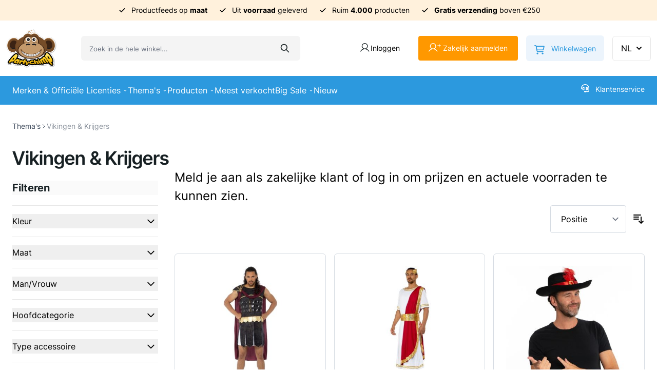

--- FILE ---
content_type: text/html; charset=UTF-8
request_url: https://www.partychimp.nl/themes/vikings-warriors-2.html
body_size: 92629
content:
<!doctype html>
<html lang="nl">
<head prefix="og: http://ogp.me/ns# category: http://ogp.me/ns/category#">
    <meta charset="utf-8"/>
<meta name="title" content="Vikingen &amp; Krijgers - Thema&#039;s - Partychimp.nl"/>
<meta name="robots" content="INDEX,FOLLOW"/>
<meta name="viewport" content="width=device-width, initial-scale=1"/>
<title>Vikingen &amp; Krijgers - Thema&#039;s - Partychimp.nl</title>
<link  rel="stylesheet" type="text/css"  media="all" href="https://www.partychimp.nl/static/version1767953539/frontend/partychimp/base/nl_NL/css/styles.css" />
<link  rel="stylesheet" type="text/css"  media="all" href="https://www.partychimp.nl/static/version1767953539/frontend/partychimp/base/nl_NL/Amasty_Groupcat/js/fancybox/jquery.fancybox.css" />
<link  rel="stylesheet" type="text/css"  media="all" href="https://www.partychimp.nl/static/version1767953539/frontend/partychimp/base/nl_NL/Hyva_MirasvitLayeredNavigation/css/lib/nouislider.min.css" />
<script  type="text/javascript"  src="https://www.partychimp.nl/static/version1767953539/frontend/partychimp/base/nl_NL/Hyva_MirasvitLayeredNavigation/js/lib/nouislider.min.js"></script>
<link  rel="icon" type="image/x-icon" href="https://www.partychimp.nl/media/favicon/stores/1/favicon-partychimp.png" />
<link  rel="shortcut icon" type="image/x-icon" href="https://www.partychimp.nl/media/favicon/stores/1/favicon-partychimp.png" />
<script type="text/javascript" charset="UTF-8" src="//geo.cookie-script.com/s/54730d410949b1c5f558af64cfba81e0.js?country=nl-be"></script>                <!-- GTM Container Loader By GTM Server Side plugin -->
<script>!function(){"use strict";function l(e){for(var t=e,r=0,n=document.cookie.split(";");r<n.length;r++){var o=n[r].split("=");if(o[0].trim()===t)return o[1]}}function s(e){return localStorage.getItem(e)}function u(e){return window[e]}function A(e,t){e=document.querySelector(e);return t?null==e?void 0:e.getAttribute(t):null==e?void 0:e.textContent}var e=window,t=document,r="script",n="dataLayer",o="https://load.ss.partychimp.nl",a="",i="bjbucxysr",c="0=aWQ9R1RNLVdQUUZKNFQ1&page=1",g="cookie",v="_sbp",E="",d=!1;try{var d=!!g&&(m=navigator.userAgent,!!(m=new RegExp("Version/([0-9._]+)(.*Mobile)?.*Safari.*").exec(m)))&&16.4<=parseFloat(m[1]),f="stapeUserId"===g,I=d&&!f?function(e,t,r){void 0===t&&(t="");var n={cookie:l,localStorage:s,jsVariable:u,cssSelector:A},t=Array.isArray(t)?t:[t];if(e&&n[e])for(var o=n[e],a=0,i=t;a<i.length;a++){var c=i[a],c=r?o(c,r):o(c);if(c)return c}else console.warn("invalid uid source",e)}(g,v,E):void 0;d=d&&(!!I||f)}catch(e){console.error(e)}var m=e,g=(m[n]=m[n]||[],m[n].push({"gtm.start":(new Date).getTime(),event:"gtm.js"}),t.getElementsByTagName(r)[0]),v=I?"&bi="+encodeURIComponent(I):"",E=t.createElement(r),f=(d&&(i=8<i.length?i.replace(/([a-z]{8}$)/,"kp$1"):"kp"+i),!d&&a?a:o);E.async=!0,E.src=f+"/"+i+".js?"+c+v,null!=(e=g.parentNode)&&e.insertBefore(E,g)}();</script>
<!-- END of GTM Container Loader By GTM Server Side plugin -->
    


    <script>
        const eventRegistry = {};
        function pushData(event) {
                        let eventData = {"event":"view_collection_stape","ecomm_pagetype":"category","ecommerce":{"currency":"EUR","item_list_name":"Vikingen & Krijgers","items":[{"item_name":"Romeinse Soldaat","item_id":"6407","item_sku":"24_82062_03C","item_price":0,"index":0},{"item_name":"Romeinse Keizer","item_id":"6409","item_sku":"24_82065_05c","item_price":0,"index":1},{"item_name":"Musketier Hoed Vilt","item_id":"2996","item_sku":"39-30027","item_price":0,"index":2},{"item_name":"Snor & Baard Grijs\/Wit - 6 Pack","item_id":"2399","item_sku":"27-131-MB-6","item_price":0,"index":3},{"item_name":"Snor & Baard Peper&Zout  - 6 Pack","item_id":"2403","item_sku":"27-131-SH-6","item_price":0,"index":4},{"item_name":"Snor & Baard Kastanjebruin - 6 Pack","item_id":"2405","item_sku":"27-131-SI-6","item_price":0,"index":5},{"item_name":"Snor & Baard Bruin - 6 Pack","item_id":"2427","item_sku":"27-182-LA-6","item_price":0,"index":6},{"item_name":"Snor & Baard Rossig Rood - 6 Pack","item_id":"2429","item_sku":"27-182-LB-6","item_price":0,"index":7},{"item_name":"Snor & Baard Blond - 6 Pack","item_id":"2431","item_sku":"27-182-LC-6","item_price":0,"index":8},{"item_name":"Snor & Baard Peper&Zout - 6 Pack","item_id":"2433","item_sku":"27-182-LF-6","item_price":0,"index":9},{"item_name":"Snor & Baard Zwart - 6 Pack","item_id":"2435","item_sku":"27-182-LH-6","item_price":0,"index":10},{"item_name":"Philosopher Snor & Baard Rossig Rood  - 6 Pack","item_id":"2328","item_sku":"27-034-LB-6","item_price":0,"index":11},{"item_name":"Philosopher Snor & Baard Zwart - 6 Pack","item_id":"2336","item_sku":"27-034-MF-6","item_price":0,"index":12},{"item_name":"Snor & Baard Wit - 6 Pack","item_id":"2401","item_sku":"27-131-MC-6","item_price":0,"index":13},{"item_name":"Snor & Baard Zwart - 6 Pack","item_id":"2407","item_sku":"27-131-SK-6","item_price":0,"index":14},{"item_name":"Philosopher Snor & Baard Blond - 6 Pack","item_id":"2330","item_sku":"27-034-LC-6","item_price":0,"index":15},{"item_name":"Philosopher Snor & Baard Peper&Zout - 6 Pack","item_id":"2332","item_sku":"27-034-LF-6","item_price":0,"index":16},{"item_name":"Philosopher Snor & Baard Wit - 6 Pack","item_id":"2334","item_sku":"27-034-LG-6","item_price":0,"index":17},{"item_name":"Philosopher Snor & Baard Donker Rossig Rood  - 6 Pack","item_id":"2338","item_sku":"27-034-MG-6","item_price":0,"index":18}]}} || {};
                        const customer = event?.detail?.data?.customer;
            let customerData;
            if (customer.customerLoggedIn && typeof eventData.user_data === 'undefined') {
                customerData = Object.keys(gtmData).filter((key) => {
                    return key.indexOf('customer') !== 0;
                }).reduce((cur, key) => { return Object.assign(cur, { [key]: gtmData[key] })}, {});
            }

            if (typeof eventData.customer === 'undefined' && customerData && !eventData.user_data) {
                eventData.user_data = customerData;
            }

            window.dataLayer = window.dataLayer || [];

            const isEventAllowed = eventRegistry[eventData.event] !== undefined
                ? !eventRegistry[eventData.event] : true;
            if (isEventAllowed && eventData.ecommerce) {
                window.dataLayer.push({ecommerce: null});
            }

            if (isEventAllowed) {
                window.dataLayer.push(eventData);
            }

            eventRegistry[eventData.event] = true;

            const cartEvents = event?.detail?.data?.cart?.stape_gtm_events;
            if (cartEvents) {
                Object.keys(cartEvents).map(function(eventCode) {
                    const cartEventData = {
                        event: eventCode,
                        ecommerce: cartEvents[eventCode]
                    };

                    if (eventData.user_data) {
                        cartEventData.user_data = eventData.user_data;
                    }

                    window.dataLayer.push(cartEventData);
                });
            }
            event.detail.data.cart.stape_gtm_events = undefined;
        }

        window.addEventListener('private-content-loaded', pushData);
    </script>
<script>
    var BASE_URL = 'https://www.partychimp.nl/';
    var THEME_PATH = 'https://www.partychimp.nl/static/version1767953539/frontend/partychimp/base/nl_NL';
    var COOKIE_CONFIG = {
        "expires": null,
        "path": "\u002F",
        "domain": ".www.partychimp.nl",
        "secure": true,
        "lifetime": "31536000",
        "cookie_restriction_enabled": false    };
    var CURRENT_STORE_CODE = 'pc_nl';
    var CURRENT_WEBSITE_ID = '1';

    window.hyva = window.hyva || {}

    window.cookie_consent_groups = window.cookie_consent_groups || {}
    window.cookie_consent_groups['necessary'] = true;

    window.cookie_consent_config = window.cookie_consent_config || {};
    window.cookie_consent_config['necessary'] = [].concat(
        window.cookie_consent_config['necessary'] || [],
        [
            'user_allowed_save_cookie',
            'form_key',
            'mage-messages',
            'private_content_version',
            'mage-cache-sessid',
            'last_visited_store',
            'section_data_ids'
        ]
    );
</script>
<script>
    'use strict';
    (function( hyva, undefined ) {

        function lifetimeToExpires(options, defaults) {

            const lifetime = options.lifetime || defaults.lifetime;

            if (lifetime) {
                const date = new Date;
                date.setTime(date.getTime() + lifetime * 1000);
                return date;
            }

            return null;
        }

        function generateRandomString() {

            const allowedCharacters = '0123456789abcdefghijklmnopqrstuvwxyzABCDEFGHIJKLMNOPQRSTUVWXYZ',
                length = 16;

            let formKey = '',
                charactersLength = allowedCharacters.length;

            for (let i = 0; i < length; i++) {
                formKey += allowedCharacters[Math.round(Math.random() * (charactersLength - 1))]
            }

            return formKey;
        }

        const sessionCookieMarker = {noLifetime: true}

        const cookieTempStorage = {};

        const internalCookie = {
            get(name) {
                const v = document.cookie.match('(^|;) ?' + name + '=([^;]*)(;|$)');
                return v ? v[2] : null;
            },
            set(name, value, days, skipSetDomain) {
                let expires,
                    path,
                    domain,
                    secure,
                    samesite;

                const defaultCookieConfig = {
                    expires: null,
                    path: '/',
                    domain: null,
                    secure: false,
                    lifetime: null,
                    samesite: 'lax'
                };

                const cookieConfig = window.COOKIE_CONFIG || {};

                expires = days && days !== sessionCookieMarker
                    ? lifetimeToExpires({lifetime: 24 * 60 * 60 * days, expires: null}, defaultCookieConfig)
                    : lifetimeToExpires(window.COOKIE_CONFIG, defaultCookieConfig) || defaultCookieConfig.expires;

                path = cookieConfig.path || defaultCookieConfig.path;
                domain = !skipSetDomain && (cookieConfig.domain || defaultCookieConfig.domain);
                secure = cookieConfig.secure || defaultCookieConfig.secure;
                samesite = cookieConfig.samesite || defaultCookieConfig.samesite;

                document.cookie = name + "=" + encodeURIComponent(value) +
                    (expires && days !== sessionCookieMarker ? '; expires=' + expires.toGMTString() : '') +
                    (path ? '; path=' + path : '') +
                    (domain ? '; domain=' + domain : '') +
                    (secure ? '; secure' : '') +
                    (samesite ? '; samesite=' + samesite : 'lax');
            },
            isWebsiteAllowedToSaveCookie() {
                const allowedCookies = this.get('user_allowed_save_cookie');
                if (allowedCookies) {
                    const allowedWebsites = JSON.parse(unescape(allowedCookies));

                    return allowedWebsites[CURRENT_WEBSITE_ID] === 1;
                }
                return false;
            },
            getGroupByCookieName(name) {
                const cookieConsentConfig = window.cookie_consent_config || {};
                let group = null;
                for (let prop in cookieConsentConfig) {
                    if (!cookieConsentConfig.hasOwnProperty(prop)) continue;
                    if (cookieConsentConfig[prop].includes(name)) {
                        group = prop;
                        break;
                    }
                }
                return group;
            },
            isCookieAllowed(name) {
                const cookieGroup = this.getGroupByCookieName(name);
                return cookieGroup
                    ? window.cookie_consent_groups[cookieGroup]
                    : this.isWebsiteAllowedToSaveCookie();
            },
            saveTempStorageCookies() {
                for (const [name, data] of Object.entries(cookieTempStorage)) {
                    if (this.isCookieAllowed(name)) {
                        this.set(name, data['value'], data['days'], data['skipSetDomain']);
                        delete cookieTempStorage[name];
                    }
                }
            }
        };

        hyva.getCookie = (name) => {
            const cookieConfig = window.COOKIE_CONFIG || {};

            if (cookieConfig.cookie_restriction_enabled && ! internalCookie.isCookieAllowed(name)) {
                return cookieTempStorage[name] ? cookieTempStorage[name]['value'] : null;
            }

            return internalCookie.get(name);
        }

        hyva.setCookie = (name, value, days, skipSetDomain) => {
            const cookieConfig = window.COOKIE_CONFIG || {};

            if (cookieConfig.cookie_restriction_enabled && ! internalCookie.isCookieAllowed(name)) {
                cookieTempStorage[name] = {value, days, skipSetDomain};
                return;
            }
            return internalCookie.set(name, value, days, skipSetDomain);
        }


        hyva.setSessionCookie = (name, value, skipSetDomain) => {
            return hyva.setCookie(name, value, sessionCookieMarker, skipSetDomain)
        }

        hyva.getBrowserStorage = () => {
            const browserStorage = window.localStorage || window.sessionStorage;
            if (!browserStorage) {
                console.warn('Browser Storage is unavailable');
                return false;
            }
            try {
                browserStorage.setItem('storage_test', '1');
                browserStorage.removeItem('storage_test');
            } catch (error) {
                console.warn('Browser Storage is not accessible', error);
                return false;
            }
            return browserStorage;
        }

        hyva.postForm = (postParams) => {
            const form = document.createElement("form");

            let data = postParams.data;

            if (! postParams.skipUenc && ! data.uenc) {
                data.uenc = btoa(window.location.href);
            }
            form.method = "POST";
            form.action = postParams.action;

            Object.keys(postParams.data).map(key => {
                const field = document.createElement("input");
                field.type = 'hidden'
                field.value = postParams.data[key];
                field.name = key;
                form.appendChild(field);
            });

            const form_key = document.createElement("input");
            form_key.type = 'hidden';
            form_key.value = hyva.getFormKey();
            form_key.name="form_key";
            form.appendChild(form_key);

            document.body.appendChild(form);

            form.submit();
        }

        hyva.getFormKey = function () {
            let formKey = hyva.getCookie('form_key');

            if (!formKey) {
                formKey = generateRandomString();
                hyva.setCookie('form_key', formKey);
            }

            return formKey;
        }

        hyva.formatPrice = (value, showSign, options = {}) => {
            const groupSeparator = options.groupSeparator;
            const decimalSeparator = options.decimalSeparator
            delete options.groupSeparator;
            delete options.decimalSeparator;
            const formatter = new Intl.NumberFormat(
                'nl\u002DNL',
                Object.assign({
                    style: 'currency',
                    currency: 'EUR',
                    signDisplay: showSign ? 'always' : 'auto'
                }, options)
            );
            return (typeof Intl.NumberFormat.prototype.formatToParts === 'function') ?
                formatter.formatToParts(value).map(({type, value}) => {
                    switch (type) {
                        case 'currency':
                            return '\u20AC' || value;
                        case 'minusSign':
                            return '- ';
                        case 'plusSign':
                            return '+ ';
                        case 'group':
                            return groupSeparator !== undefined ? groupSeparator : value;
                        case 'decimal':
                            return decimalSeparator !== undefined ? decimalSeparator : value;
                        default :
                            return value;
                    }
                }).reduce((string, part) => string + part) :
                formatter.format(value);
        }

        const formatStr = function (str, nStart) {
            const args = Array.from(arguments).slice(2);

            return str.replace(/(%+)([0-9]+)/g, (m, p, n) => {
                const idx = parseInt(n) - nStart;

                if (args[idx] === null || args[idx] === void 0) {
                    return m;
                }
                return p.length % 2
                    ? p.slice(0, -1).replace('%%', '%') + args[idx]
                    : p.replace('%%', '%') + n;
            })
        }

        hyva.str = function (string) {
            const args = Array.from(arguments);
            args.splice(1, 0, 1);

            return formatStr.apply(undefined, args);
        }

        hyva.strf = function () {
            const args = Array.from(arguments);
            args.splice(1, 0, 0);

            return formatStr.apply(undefined, args);
        }

        /**
         * Take a html string as `content` parameter and
         * extract an element from the DOM to replace in
         * the current page under the same selector,
         * defined by `targetSelector`
         */
        hyva.replaceDomElement = (targetSelector, content) => {
            // Parse the content and extract the DOM node using the `targetSelector`
            const parser = new DOMParser();
            const doc = parser.parseFromString(content, 'text/html');
            const contentNode = doc.querySelector(targetSelector);

            // Bail if content can't be found
            if (!contentNode) {
                return;
            }

            hyva.activateScripts(contentNode)

            // Replace the old DOM node with the new content
            document.querySelector(targetSelector).replaceWith(contentNode);

            // Reload customerSectionData and display cookie-messages if present
            window.dispatchEvent(new CustomEvent("reload-customer-section-data"));
            hyva.initMessages();
        }

        hyva.activateScripts = (contentNode) => {
            // Extract all the script tags from the content.
            // Script tags won't execute when inserted into a dom-element directly,
            // therefore we need to inject them to the head of the document.
            const tmpScripts = contentNode.getElementsByTagName('script');

            if (tmpScripts.length > 0) {
                // Push all script tags into an array
                // (to prevent dom manipulation while iterating over dom nodes)
                const scripts = [];
                for (let i = 0; i < tmpScripts.length; i++) {
                    scripts.push(tmpScripts[i]);
                }

                // Iterate over all script tags and duplicate+inject each into the head
                for (let i = 0; i < scripts.length; i++) {
                    let script = document.createElement('script');
                    script.innerHTML = scripts[i].innerHTML;

                    document.head.appendChild(script);

                    // Remove the original (non-executing) node from the content
                    scripts[i].parentNode.removeChild(scripts[i]);
                }
            }
            return contentNode;
        }

        const replace = {['+']: '-', ['/']: '_', ['=']: ','};
        hyva.getUenc = () => btoa(window.location.href).replace(/[+/=]/g, match => replace[match]);

        let currentTrap;

        const focusableElements = (rootElement) => {
            const selector = 'button, [href], input, select, textarea, details, [tabindex]:not([tabindex="-1"]';
            return Array.from(rootElement.querySelectorAll(selector))
                .filter(el => {
                    return el.style.display !== 'none'
                        && !el.disabled
                        && el.tabIndex !== -1
                        && (el.offsetWidth || el.offsetHeight || el.getClientRects().length)
                })
        }

        const focusTrap = (e) => {
            const isTabPressed = e.key === 'Tab' || e.keyCode === 9;
            if (!isTabPressed) return;

            const focusable = focusableElements(currentTrap)
            const firstFocusableElement = focusable[0]
            const lastFocusableElement = focusable[focusable.length - 1]

            e.shiftKey
                ? document.activeElement === firstFocusableElement && (lastFocusableElement.focus(), e.preventDefault())
                : document.activeElement === lastFocusableElement && (firstFocusableElement.focus(), e.preventDefault())
        };

        hyva.releaseFocus = (rootElement) => {
            if (currentTrap && (!rootElement || rootElement === currentTrap)) {
                currentTrap.removeEventListener('keydown', focusTrap)
                currentTrap = null
            }
        }
        hyva.trapFocus = (rootElement) => {
            if (!rootElement) return;
            hyva.releaseFocus()
            currentTrap = rootElement
            rootElement.addEventListener('keydown', focusTrap)
            const firstElement = focusableElements(rootElement)[0]
            firstElement && firstElement.focus()
        }

                hyva.alpineInitialized = (fn) => window.addEventListener('alpine:initialized', fn, {once: true})
                window.addEventListener('user-allowed-save-cookie', () => internalCookie.saveTempStorageCookies())

    }( window.hyva = window.hyva || {} ));
</script>
<script>
    if (!window.IntersectionObserver) {
        window.IntersectionObserver = function (callback) {
            this.observe = el => el && callback(this.takeRecords());
            this.takeRecords = () => [{isIntersecting: true, intersectionRatio: 1}];
            this.disconnect = () => {};
            this.unobserve = () => {};
        }
    }
</script>
<style>
    body {
        font-family: 'Inter', 'sans-serif';
    }
</style>
<style>
    /* latin */
    @font-face {
        font-family: 'Inter';
        font-style: normal;
        font-weight: 200;
        font-display: swap;
        src: url(https://fonts.gstatic.com/s/inter/v12/UcC73FwrK3iLTeHuS_fvQtMwCp50KnMa1ZL7.woff2) format('woff2');
        unicode-range: U+0000-00FF, U+0131, U+0152-0153, U+02BB-02BC, U+02C6, U+02DA, U+02DC, U+0304, U+0308, U+0329, U+2000-206F, U+2074, U+20AC, U+2122, U+2191, U+2193, U+2212, U+2215, U+FEFF, U+FFFD;
    }
    /* latin */
    @font-face {
        font-family: 'Inter';
        font-style: normal;
        font-weight: 300;
        font-display: swap;
        src: url(https://fonts.gstatic.com/s/inter/v12/UcC73FwrK3iLTeHuS_fvQtMwCp50KnMa1ZL7.woff2) format('woff2');
        unicode-range: U+0000-00FF, U+0131, U+0152-0153, U+02BB-02BC, U+02C6, U+02DA, U+02DC, U+0304, U+0308, U+0329, U+2000-206F, U+2074, U+20AC, U+2122, U+2191, U+2193, U+2212, U+2215, U+FEFF, U+FFFD;
    }
    /* latin */
    @font-face {
        font-family: 'Inter';
        font-style: normal;
        font-weight: 400;
        font-display: swap;
        src: url(https://fonts.gstatic.com/s/inter/v12/UcC73FwrK3iLTeHuS_fvQtMwCp50KnMa1ZL7.woff2) format('woff2');
        unicode-range: U+0000-00FF, U+0131, U+0152-0153, U+02BB-02BC, U+02C6, U+02DA, U+02DC, U+0304, U+0308, U+0329, U+2000-206F, U+2074, U+20AC, U+2122, U+2191, U+2193, U+2212, U+2215, U+FEFF, U+FFFD;
    }
    /* latin */
    @font-face {
        font-family: 'Inter';
        font-style: normal;
        font-weight: 600;
        font-display: swap;
        src: url(https://fonts.gstatic.com/s/inter/v12/UcC73FwrK3iLTeHuS_fvQtMwCp50KnMa1ZL7.woff2) format('woff2');
        unicode-range: U+0000-00FF, U+0131, U+0152-0153, U+02BB-02BC, U+02C6, U+02DA, U+02DC, U+0304, U+0308, U+0329, U+2000-206F, U+2074, U+20AC, U+2122, U+2191, U+2193, U+2212, U+2215, U+FEFF, U+FFFD;
    }
    /* latin */
    @font-face {
        font-family: 'Inter';
        font-style: normal;
        font-weight: 700;
        font-display: swap;
        src: url(https://fonts.gstatic.com/s/inter/v12/UcC73FwrK3iLTeHuS_fvQtMwCp50KnMa1ZL7.woff2) format('woff2');
        unicode-range: U+0000-00FF, U+0131, U+0152-0153, U+02BB-02BC, U+02C6, U+02DA, U+02DC, U+0304, U+0308, U+0329, U+2000-206F, U+2074, U+20AC, U+2122, U+2191, U+2193, U+2212, U+2215, U+FEFF, U+FFFD;
    }
    /* latin */
    @font-face {
        font-family: 'Inter Tight';
        font-style: normal;
        font-weight: 100 900;
        src: url(https://fonts.gstatic.com/s/intertight/v7/NGSwv5HMAFg6IuGlBNMjxLsH8ag.woff2) format('woff2');
        unicode-range: U+0000-00FF, U+0131, U+0152-0153, U+02BB-02BC, U+02C6, U+02DA, U+02DC, U+0304, U+0308, U+0329, U+2000-206F, U+20AC, U+2122, U+2191, U+2193, U+2212, U+2215, U+FEFF, U+FFFD;
    }
</style>

<script>performance.mark("end-of-head");</script>
    <style>.mst-nav__horizontal-bar {display:none}.mst-nav__label .mst-nav__label-item._highlight a{color: #ff5501;}.navigation-horizontal .block-actions.filter-actions {display: none;} .mst-nav__slider .mst-nav__slider-slider .ui-slider-range {background:#2C99DE;}/* Display filters rules - begin */.sidebar [x-data='initLayeredNavigation()'] .block-title {display:flex;}.sidebar [data-nav-position=horizontal] {display:none;}/* Display filters rules - end */.mst-nav__slider .noUi-base .noUi-connects .noUi-connect {background:#2C99DE;}</style>


<style>
    [data-element="filter"][data-hidden=true],
    [data-element="filter"][data-search-hidden=true],
    [data-element="filter"][data-letter-hidden=true] {
        display: none !important;
    }

    .mst-nav__horizontal-bar .block-title {
        display: none;
    }

    .mst-nav__horizontal-bar>[x-data="initLayeredNavigation()"] {
        margin: 0;
    }

    .mst-nav__horizontal-bar .block-content {
        display: flex;
        flex-wrap: wrap;
    }

    .mst-nav__horizontal-bar .block-content .filter-option {
        margin: .5rem;
        position: relative;
    }
    .mst-nav__horizontal-bar .filter-options-title {
        padding-bottom: 0!important;
        border-bottom: none;
    }

    .mst-nav__horizontal-bar .block-content .filter-option .title {
        margin: 0 .5rem;
    }

    .mst-nav__horizontal-bar .block-content .filter-options-content {
        position: absolute;
        width: max-content;
        background-color: #fff;
        padding: 1rem;
        left: 0;
        margin-top: 1rem;
        box-shadow: 0 1px 3px 0 rgba(0, 0, 0, 0.1), 0 1px 2px 0 rgba(0, 0, 0, 0.06);
        z-index: 1;
        max-width: 23rem;
    }

    .mst-nav__horizontal-bar .block-content .mst-nav__search-suggestion {
        max-height: 600px;
        overflow-y: auto;
    }

    .mst-nav__horizontal-bar .block-content .mst-nav__search-suggestion .filter-options-content {
        position: relative;
        width: 100%;
        padding: 0;
        box-shadow: none;
    }

    @media screen and (max-width: 767px){
        .mst-nav__horizontal-bar .block {
            padding: 0;
        }

        .mst-nav__horizontal-bar .block-content {
            padding: 0;
            position: relative;
        }

        .mst-nav__horizontal-bar .block-content .filter-option,
        .mst-nav__horizontal-bar .block-content .filter-current {
            margin: .125rem;
            position: static;
        }

        .mst-nav__horizontal-bar .block-content .filter-options-content {
            width: auto;
            right: .125rem;
            left: .125rem;
        }
    }
</style>
<link rel="next" href="https://www.partychimp.nl/themes/vikings-warriors-2.html?p=2" />
</head>
<body id="html-body" class="page-with-filter page-products categorypath-themes-vikings-warriors-2 category-vikings-warriors-2 mst-nav__theme-hyva-reset mst-nav__theme-hyva-default mst-nav__theme-oktoberfestwinkel-base mst-nav__theme-partychimp-base catalog-category-view page-layout-2columns-left">


<div
            class="ambanners ambanner-10"
        data-position="10"
        data-bannerid=""
        data-role="amasty-banner-container"
></div>
<input name="form_key" type="hidden" value="G8LPv3s0QcwaWLMr" />
    <noscript>
        <section class="message global noscript border-b-2 border-blue-500 bg-blue-50 shadow-none m-0 px-0 rounded-none font-normal">
            <div class="container text-center">
                <p>
                    <strong>JavaScript lijkt te zijn uitgeschakeld in uw browser.</strong>
                    <span>
                        Voor de beste gebruikerservaring, zorg ervoor dat javascript ingeschakeld is voor uw browser.                    </span>
                </p>
            </div>
        </section>
    </noscript>


<script>
    document.body.addEventListener('touchstart', () => {}, {passive: true})
</script>

<script>
    function getMstNavConfig() {
        return {
            clearUrl: 'https://www.partychimp.nl/themes/vikings-warriors-2.html',

            isAjax: function () {
                return 0;
            },

            isInstantMode: function () {
                return 0;
            },

            isConfirmationMode: function () {
                var isConfirmationMode = 0;
                var isConfirmOnMobile  = 0;
                var modeSwitchBreakpoint = 768;

                return isConfirmationMode
                    || (isConfirmOnMobile && window.innerWidth <= modeSwitchBreakpoint);
            },

            isConfirmOnMobile: function () {
                return 0;
            },

            getModeSwitchBreakpoint: function () {
                return 768;
            },

            isSeoFilterEnabled: function () {
                return 0;
            },

            isHighlightEnabled: function () {
                return 0;
            },

            getFriendlyClearUrl: function () {
                return 'https://www.partychimp.nl/themes/vikings-warriors-2.html';
            },

            getAjaxCallEvent: function () {
                return 'mst-nav__ajax-call';
            },

            getAjaxProductListWrapperId: function () {
                return '#m-navigation-product-list-wrapper';
            },

            isSearchFilterFulltext: function () {
                return 1;
            },

            isSearchFilterOptions: function () {
                return 1;
            },

            isFilterClearBlockInOneRow: function () {
                return 0            },

            getClearUrl: function () {
                return this.clearUrl;
            },

            getOverlayUrl: function () {
                return 'https://www.partychimp.nl/static/version1767953539/frontend/partychimp/base/nl_NL/Mirasvit_LayeredNavigation/images/ajax_loading.gif'
            },

            isHorizontalByDefault: function () {
                return false;
            },

            // trustpilot compatibility
            loadTrustpilotWidget: function () {
                if(window.Trustpilot) {
                    let trustboxes = document.querySelectorAll(this.getAjaxProductListWrapperId() + ' .trustpilot-widget');
                    if(trustboxes.length !== 0) {
                        trustboxes.forEach((trustbox) => {
                            window.Trustpilot.loadFromElement(trustbox);
                        });
                    }
                }
            },

            // yotpo compatibility
            loadYotpoWidget: function () {
                if(window.yotpo){
                    window.yotpo.initWidgets();
                }
            },

            // lipscore compatibility
            loadLipscoreWidgets: function () {
                if(window.lipscore) {
                    window.lipscore.initWidgets();
                }
            },


            load3rdPartyReviewWidgets: function () {
                this.loadTrustpilotWidget();
                this.loadYotpoWidget();
                this.loadLipscoreWidgets();
            },

            isScrollToTopEnabled: function () {
                return 1;
            },

            isStickySidebarEnabled: function () {
                return 0;
            },

            isPreCalculationEnabled: function () {
                return 0;
            }

        }
    }

    const mstNavCache = (() => {
        return {
            cache: [],

            getCacheId: function (key) {
                return JSON.stringify(key);
            },

            getData: function (key) {
                let cacheId = this.getCacheId(key);
                return this.cache[cacheId];
            },

            setData: function (key, data) {
                let cacheId = this.getCacheId(key);
                this.cache[cacheId] = data;
            }
        }
    })();
</script>

<script>
    function handleFiltersNavPositions() {
        var filtersConfig = {"category_ids":"sidebar","manufacturer":"sidebar","color":"sidebar","size":"sidebar","clothing_length":"sidebar","decoration_type":"sidebar","doelgroep":"sidebar","lenses_month":"sidebar","main_category":"sidebar","mask_type":"sidebar","type_accessoire":"sidebar","type_kleding":"sidebar"};

        document.querySelectorAll('.sidebar template').forEach(function (filterOptionsTemplate) {
            var filterItem = filterOptionsTemplate.content.querySelector('[data-mst-nav-filter]');

            if (!filterItem || filterItem == undefined) {
                return;
            }

            var attributeCode = filterItem.getAttribute('data-mst-nav-filter').replace(/A\d{6}A/, '');

            if (filtersConfig.hasOwnProperty(attributeCode)) {
                filterOptionsTemplate.closest('.filter-option').setAttribute('data-nav-position', filtersConfig[attributeCode]);
            }
        }.bind(this))
    }

    document.addEventListener('DOMContentLoaded', handleFiltersNavPositions);
</script>

<script>
    function getContentUpdater() {
        return {
            config: getMstNavConfig(),

            leftnavUpdate: function (leftnav) {

                if (this.config.isPreCalculationEnabled()) {
                    updateFilterState();
                }
                let sidebarExists = true;
                // for chrome translation
                leftnav = leftnav.replace(/aria-label=\"(.*?)\"/, '');
                let navigation = document.querySelector('.sidebar.sidebar-main .block.filter, .sidebar.sidebar-main .block.filter, .sidebar.sidebar-main .block-content');

                // compatibility with 1-column layout
                if(!navigation) {
                    navigation = document.querySelector('.column.main .block.filter, .column.main .block.filter, .column.main .block-content');
                    sidebarExists = false
                }

                if (leftnav) {
                    const el = navigation.parentElement;

                    el.outerHTML = this.renderJSFromContent(leftnav);

                    const scriptsSelector = sidebarExists ? '.sidebar.sidebar-main script' : '.column.main script';
                    /* remove duplicated scripts */
                    document.querySelectorAll(scriptsSelector)
                        .forEach(function (scriptEl) {
                            if (scriptEl.innerHTML.indexOf('expandFilters') >= 0) {
                                scriptEl.remove();
                            }
                        });

                    if (this.config.isStickySidebarEnabled()) {
                        initStickySidebar()
                    }
                    expandFilters();
                }
            },

            productsUpdate: function (products) {
                if (products) {
                    products = products.replace(/aria-label=\"(.*?)\"/, '');
                    this.triggerUpdate(this.config.getAjaxProductListWrapperId(), products);

                    // re-init ajax toolbar
                    let toolbars = document.querySelector(this.config.getAjaxProductListWrapperId())
                        .querySelectorAll('.toolbar.toolbar-products');

                    toolbars.forEach(function (toolbar) {
                        let xData = toolbar.getAttribute('x-data');
                        xData = '{...' + xData + ', ...initAjaxToolbar()}';

                        toolbar.setAttribute('x-data', xData);
                    });

                    // re-init ajax pager
                    let pagerItems = document.querySelector(this.config.getAjaxProductListWrapperId())
                        .querySelectorAll('.toolbar.toolbar-products .pages-items a');

                    pagerItems.forEach(function (item) {
                        item.addEventListener('click', function (e) {
                            e.preventDefault();

                            initApplier().apply(item.href);
                        });
                    });

                    // third-party review widgets compatibility
                    this.config.load3rdPartyReviewWidgets();


                    // update form_key cookie after products update
                    const formKeyElem = document.querySelector('form.product_addtocart_form input[name="form_key"]');

                    if (formKeyElem && formKeyElem.value) {
                        hyva.setCookie('form_key', formKeyElem.value);
                    }
                }
            },

            pageTitleUpdate: function (pageTitle) {
                /*this.triggerUpdate('.page-title', pageTitle, '.page-title-wrapper');*/
            },

            breadcrumbsUpdate: function (breadcrumbs) {
                this.triggerUpdate('.wrapper-breadcrums, .breadcrumbs', breadcrumbs);
            },

            updateCategoryViewData: function (categoryViewData) {
                if (categoryViewData === '') {
                    return
                }

                if (document.querySelectorAll(".category-view").length === 0) {
                    const el = document.createElement("div");
                    el.classList.add('category-view');

                    document.querySelector('.page.messages').parentNode.insertBefore(el, document.querySelector('.page.messages'));
                } else {
                    document.querySelector(".category-view").outerHtml = categoryViewData;
                }
            },

            updateQuickNavigation: function (quickNavigation) {
                this.triggerUpdate(".mst-quick-nav__filterList", quickNavigation);
            },

            horizontalNavigationUpdate: function (horizontalNav, isHorizontalByDefault) {
                const horizontalNavigation = '.mst-nav__horizontal-bar';

                if (horizontalNav) {
                    if (isHorizontalByDefault == 1) {
                        $("#layered-filter-block").remove();
                    }

                    if (!document.querySelectorAll(horizontalNavigation).length) {
                        let horNavEl = document.createElement('DIV');
                        horNavEl.classList.add('mst-nav__horizontal-bar');

                        if (document.querySelectorAll('[data-element="quick-navigation"]').length) {
                            document.querySelector('[data-element="quick-navigation"]').after(horNavEl);
                        } else {
                            document.querySelector('.column.main').prepend(horNavEl);
                        }
                    }

                    this.triggerUpdate(horizontalNavigation, horizontalNav);
                }
            },

            updateUrlPath: function (targetUrl) {
                targetUrl.replace('&amp;', '&');
                targetUrl.replace('%2C', ',');

                window.mNavigationAjaxscrollCompatibility = 'true';
                window.location = targetUrl;
            },

            updateInstantlyMode: function (data, isHorizontalByDefault) {
                document.querySelector('#mst-ajax-nav-script-container').innerText = '';

                if (data['ajaxscroll'] == 'true') {
                    this.updateUrlPath(data.url);
                }

                this.leftnavUpdate(data['leftnav']);
                this.horizontalNavigationUpdate(data['horizontalBar'], isHorizontalByDefault);
                this.productsUpdate(data['products']);
                this.pageTitleUpdate(data['pageTitle']);
                this.breadcrumbsUpdate(data['breadcrumbs']);
                this.updateCategoryViewData(data['categoryViewData']);
                this.updateQuickNavigation(data['quickNavigation']);
            },

            triggerUpdate: function (selector, content, closest = false) {
                if (!document.querySelectorAll(selector).length) {
                    return;
                }

                let insertTarget = document.querySelector(selector);

                if (closest) {
                    insertTarget = insertTarget.closest(closest);
                }

                insertTarget.outerHTML = this.renderJSFromContent(content);
            },

            renderJSFromContent: function (content) {
                const scriptBeginTag = '<script';
                const scriptEndTag = '</scr' + 'ipt>';

                let startIndex = 0;
                let scripts = [];

                while (content.indexOf(scriptBeginTag, startIndex) >= 0) {
                    const scriptStartPos = content.indexOf(scriptBeginTag, startIndex);
                    const scriptEndPos = content.indexOf(scriptEndTag, startIndex) + 9;

                    scripts.push(content.slice(scriptStartPos, scriptEndPos));

                    startIndex = scriptEndPos;
                }

                if (!scripts.length) {
                    return content;
                }

                scripts.forEach(function (script) {
                    content.replace(script, '');

                    let scriptContent = '';

                    if (script.indexOf('magento-init') < 0) {
                        scriptContent = script.replace(/<script([^>]*)>/m, '')
                            .replace(scriptEndTag, '');
                    }

                    let scriptElement = document.createElement('script');
                    scriptElement.innerHTML = scriptContent;

                    document.querySelector('#mst-ajax-nav-script-container').appendChild(scriptElement);
                });

                return content;
            }
        }
    }
</script>

<div id="mst-ajax-nav-script-container"></div>


<script>
    function initPaging() {
        return {
            nextBtn:          null,
            prevBtn:          null,
            isActive:         false,
            excludeHeight:    null,
            dataPageAttr:     'scroll-page',
            currLimit:        null,
            modeSwitched:     false,
            maxLoadedPageNum: 0,
            minLoadedPageNum: 1000,
            progressBar:      null,
            loadedPages:      1,
            updateTimeout:    null,

            modes: {
                infinite:        '_initInfiniteMode',
                button:          '_initButtonMode',
                infinite_button: '_initInfiniteButtonMode',
                button_infinite: '_initButtonInfiniteMode',
                button_default: '_initButtonDefaultMode'
            },

            mode:         'button',
            pageLimit:    0,
            moreBtnClass: 'mst-scroll__button', // "load more" buttons class
            postCatalogHeightSelectors: [
                '.main .products ~ .block-static-block',
                '.page-footer',
                '.page-bottom'
            ],
            // elements that should be hidden
            hide:                       [
                '.pages',
                '.toolbar-amount'
            ],
            // initial info
            factor:       0.95, // factor for loading next page when scrolling down in infinite mode
            pageParam:    'p',
            pageNum:      1,
            initPageNum:  1,
            prevPageNum:  null,
            nextPageNum:  null,
            lastPageNum:  null,
            loadPrevText: 'Load Previous Page',
            loadNextText: 'Load More',
            progressBarEnabled: 0,
            progressBarText:    'Loaded %loaded% of %total% items',
            itemsTotal:         100000,
            itemsLimit:         12,
            initScrollTrigger:  false,

            productListSelector: '.products.product-grid, .products.products-grid, .products.product-list, .products.products-list',

            config: getMstNavConfig(),

            updateData: function(data) {
                for (let key in data) {
                    this[key] = data[key];
                }

                return this;
            },

            $el: function () {
                return document.querySelector(this.productListSelector);
            },

            initAjaxScroll: function () {
                // scroll is active only when catalog has more than 1 page
                this.isActive = this.nextPageNum || this.prevPageNum || false;

                // set initial page number to product list
                this.$el().setAttribute('data-' + this.dataPageAttr, this.pageNum);

                // hide default DOM elements such as pagination
                this._hideElements();

                // init scroll widget in chosen mode
                this[this.modes[this.mode]]();

                this._bind();

                this.loadedPages = 1;

                this.progressBar = this._createProgressBar();

                this._updateLabels(this);
            },

            _destroy: function () {
                this.isActive = false;
                // this = null;
            },

            /**
             * Bind scroll event and load products when window is scrolled down.
             */

            _initInfiniteMode: function () {
                if(!this.initScrollTrigger){
                    this._initScroll();
                    this.initScrollTrigger = true;
                }

                // init button for previous page
                if (this.prevPageNum) {
                    this.prevBtn = this._createButton(this.loadPrevText, this.prevPageNum, 'insertBefore');
                    this.progressBar = this._createProgressBar();
                }
            },

            _initScroll: function () {
                var onPause = false;

                window.addEventListener('scroll', function () {
                    var scrollTop = window.scrollY;

                    if (scrollTop >= this._calculateHeightDiff() && !onPause && this.nextPageNum) {
                        this.currLimit--;

                        // stop processing infinite scroll when page limit reached
                        if (this.mode === 'infinite_button' && this.currLimit < 0) {
                            this.currLimit = null;
                            return;
                        }
                        onPause = true; // suspend ajax scrolling

                        getLoader().show(this._getLastProductList());

                        this._request(window.location.href, {p: this.nextPageNum})
                            .then(function (response) {
                                getLoader().hide();
                                this._updateCatalog(response);

                                return response;
                            }.bind(this))
                            .then(function (response) { // update next page num
                                if (response.config) {
                                    this.nextPageNum = response.config.nextPageNum;
                                    onPause = false; // resume ajax scrolling
                                    if (this.mode === 'infinite_button') {
                                        this._updateLabels(this)
                                    }
                                }
                            }.bind(this));
                    }
                }.bind(this));
            },

            /**
             * Calculate difference between the whole document height and its visible part + height of excluded blocks.
             *
             * @return {Number}
             */
            _calculateHeightDiff: function () {
                var diff = this._getLastProductList().getBoundingClientRect().height
                    + (this._getLastProductList().offsetTop)
                    - window.innerHeight;

                diff -= this._getExcludeHeight();

                return diff;
            },

            /**
             * Initialize widget in button mode.
             */
            _initButtonMode: function () {
                this._initButtons();
            },

            _initButtonDefaultMode: function () {
                this._initButtons();
            },

            _initInfiniteButtonMode: function() {
                this.modeSwitched = false;
                this.currLimit = this.currLimit === null ? this.pageLimit : this.currLimit;

                this._initInfiniteMode();
            },

            _initButtonInfiniteMode: function() {
                this.currLimit = this.currLimit === null ? this.pageLimit : this.currLimit;

                this._initButtonMode();
            },

            /**
             * Create buttons.
             */
            _initButtons: function () {
                if (this.nextPageNum) {
                    this.nextBtn = this._createButton(this.loadNextText, this.nextPageNum, 'insertAfter');
                }

                if (this.prevPageNum) {
                    this.prevBtn = this._createButton(this.loadPrevText, this.prevPageNum, 'insertBefore');
                }
            },

            /**
             * Create html button and attach it to widget's element.
             *
             * @param {String} label
             * @param {Number} pageNum - number of page used for button
             * @param {String} method - method used to insert the button over widget's element
             *
             * @return {HTMLElement}
             */
            _createButton: function (label, pageNum, method) {
                const element = method === 'insertAfter'
                    ? this._getLastProductList()
                    : this._getFirstProductList();
                const btnClass = method === 'insertAfter' ? "_next" : "_prev";

                const btn = document.createElement('button');
                btn.classList.add('btn');
                btn.classList.add('btn-primary');
                btn.classList.add('m-auto');
                btn.classList.add(this.moreBtnClass);
                btn.classList.add(btnClass);
                btn.dataset.page = pageNum;
                btn.innerText = label;

                if (method === 'insertAfter') {
                    if (element.nextSibling) {
                        element.parentNode.insertBefore(btn, element.nextSibling)
                    } else {
                        element.parentNode.appendChild(btn);
                    }

                } else {
                    element.parentNode.insertBefore(btn, element);
                }

                return btn;
            },

            _createProgressBar: function () {
                if (!this.progressBarEnabled) {
                    return null;
                }

                let progressBar = document.createElement('div');
                progressBar.classList.add('mst-scroll__progress', 'text-center', 'w-2/5', 'min-w-72', 'mt-0', 'mx-auto', 'mb-6');
                progressBar.innerHTML = '<span class="mst-scroll__progress-label text-xl"></span>' +
                    '<div class="mst-scroll__progress-bar w-full h-1 my-4 mx-0 bg-gray-200 rounded"><div class="bg-primary rounded h-full"></div></div>';

                let target = null;

                if (this.nextBtn) {
                    target = document.querySelector('button.' + this.moreBtnClass + '._next');
                } else {
                    target = this._getLastProductList().nextSibling;
                }

                this._getLastProductList().parentNode.insertBefore(progressBar, target);

                if (this.prevBtn) {
                    target = document.querySelector('button.' + this.moreBtnClass + '._prev');
                } else {
                    target = this._getFirstProductList();
                }

                this._getFirstProductList().parentNode.insertBefore(progressBar.cloneNode(true), target);

                return progressBar;
            },

            /**
             * Hide DOM elements listed in this.hide array.
             */
            _hideElements: function () {
                if (this.mode === 'button_default') {
                    return;
                }
                this.hide.map(function (selector) {
                    // hide only if "load" buttons exist
                    if (this.isActive && document.querySelector(selector)) {
                        // mark all hidden elements with our identification
                        document.querySelector(selector).dataset.scroll = 'hidden';
                        document.querySelector(selector).classList.add('hidden');
                    } else {
                        // show only elements hidden by us
                        if (document.querySelectorAll(selector + ' [data-scroll="hidden"]').length) {
                            document.querySelector(selector + ' [data-scroll="hidden"]').classList.remove('hidden');
                        }
                    }
                }.bind(this));
            },

            _bind: function () {
                var self = this;

                // observe "load more" buttons clicks
                if (document.querySelectorAll('.' + this.moreBtnClass).length) {
                    document.querySelectorAll('.' + this.moreBtnClass).forEach(function (button) {
                        button.addEventListener('click', function (e) {
                            var page = e.target.dataset.page;

                            if (!page) {
                                page = e.target.closest('.btn.mst-scroll__button').dataset.page;
                            }
                                
                            var targetBtn = page > self.initPageNum ? self.nextBtn : self.prevBtn;

                            self.currLimit--;

                            // stop processing nextBtn when page limit reached
                            if (self.mode === 'button_infinite' && self.currLimit < 0 && targetBtn.hasClass('_next')) {
                                return;
                            }

                            targetBtn.classList.add('_loading');

                            self._request(window.location.href, {p: page})
                                .then(function (data) {
                                    targetBtn.classList.remove('_loading');

                                    return data;
                                }.bind(self))
                                .then(function (data) {
                                    self._updatePaging(data);
                                    self._updateCatalog(data);
                                }.bind(self));
                        }.bind(self));
                    }.bind(self));
                }

                // sort options change workaround
                document.querySelectorAll('select[data-role="sorter"]').forEach(function (sorter) {
                    sorter.addEventListener('change', function (e) {
                        let baseUrl = window.location.origin + window.location.pathname;

                        let queryString = new URLSearchParams(window.location.search);

                        if (queryString.has('product_list_order') && queryString.get('product_list_order') != e.target.value) {
                            queryString.set('product_list_order', e.target.value);

                            window.history.pushState({}, '', baseUrl + '?' + queryString.toString());
                        }
                    })
                });

                // update URL when scrolling through pages
                window.addEventListener('scroll', function () {
                    if (this.isActive) {
                        clearTimeout(this.updateTimeout);
                        this.updateTimeout = setTimeout(function() {
                            this._updateHistory({config: {pageNum: this._determineCurrentPage()}});
                        }.bind(this), 10);
                    }
                }.bind(this));
            },

            /**
             * Determine current page by scrollTop position.
             *
             * @return {Number} - current page number
             */
            _determineCurrentPage: function () {
                var page        = null,
                    self        = this,
                    biggestPart = 0;

                this._getProductLists().forEach(function (list) {
                    let visiblePart = 0; // visible part of a product list block in window

                    if (list.getBoundingClientRect().top - document.body.scrollTop < 0) { // list block is above window
                        visiblePart = list.getBoundingClientRect().top + list.offsetHeight - document.body.scrollTop;
                    } else {
                        visiblePart = window.offsetHeight - (list.getBoundingClientRect().top - document.body.scrollTop);
                    }

                    if (visiblePart < 0) {
                        return; // skip current product list and continue loop
                    }

                    // if whole product list completely fit on the window
                    if (visiblePart >= list.offsetHeight
                        // or the product list takes up most of the window size
                        || list.offsetHeight > window.offsetHeight && window.offsetHeight / visiblePart < 2
                    ) {
                        page = list.getAttribute('data-' + self.dataPageAttr) || 1;
                        return false; // we found page, stop looping
                    }

                    // otherwise use the page that takes up the most part of a space in the window
                    if (visiblePart > biggestPart) {
                        biggestPart = visiblePart;
                        page = list.getAttribute('data-' + self.dataPageAttr) || 1;
                    }
                });

                return page;
            },

            _updateLabels: function (config) {
                const btnPattern    = "%limit%";
                const totalPattern  = '%total%';
                const loadedPattern = '%loaded%';

                if (this.prevBtn) {
                    this.prevBtn.innerHTML = config.loadPrevText.replace(btnPattern, config.itemsLimit);
                }

                let nextLimit = config.itemsLimit;

                if ((config.pageNum + 1) * config.itemsLimit > config.itemsTotal) {
                    nextLimit = config.itemsTotal - config.pageNum * config.itemsLimit;
                }

                if (this.nextBtn) {
                    this.nextBtn.innerHTML = config.loadNextText.replace(btnPattern, nextLimit);
                }

                if (this.progressBar) {
                    let progressBarLabel = config.progressBarText;
                    let initPageItems    = this.initPageNum * config.itemsLimit > this.itemsTotal
                        ? this.itemsTotal - (this.initPageNum - 1) * config.itemsLimit
                        : config.itemsLimit;

                    let calculatedLoadedItems = initPageItems + (this.loadedPages - 1) * config.itemsLimit;

                    let current = calculatedLoadedItems > config.itemsTotal
                        ? config.itemsTotal
                        : calculatedLoadedItems;

                    progressBarLabel = progressBarLabel.replace(totalPattern, config.itemsTotal)
                        .replace(loadedPattern, current);

                    document.querySelectorAll('.mst-scroll__progress-label').forEach(function (label) {
                        label.innerHTML = progressBarLabel;
                    });

                    let width = Math.round(current / config.itemsTotal * 100) + '%';

                    document.querySelectorAll('.mst-scroll__progress-bar div').forEach(function (bar) {
                        bar.style.width = width;
                    });
                }

                this.loadedPages++;
            },

            _updateDefaultPager: function (response, isTargetButtonNext) {

                if (this.mode !== 'button_default' || !isTargetButtonNext) {
                    return;
                }
                const pagers = document.querySelectorAll('.toolbar.toolbar-products .pages');
                const pager = pagers[pagers.length - 1].parentElement;
                pager.innerHTML = response.pager;
                
                initDefaultAjaxToolbar();
            },

            /**
             * Update catalog products.
             *
             * @param {Object} response
             */
            _updateCatalog: function (response) {
                var selector      = this._getProductListSelector(),
                    productList   = null,
                    doc = document.documentElement,
                    top = (window.pageYOffset || doc.scrollTop) - (doc.clientTop || 0);

                if (response.products && response.config) {
                    const isTargetButtonNext = response.config.pageNum > this.initPageNum;
                    this._updateDefaultPager(response.config, isTargetButtonNext)

                    this._updateLabels(response.config);
                    // wrap product list into div to be able to retrieve needed selector
                    let wrapper = document.createElement('div');
                    wrapper.innerHTML = response.products;

                    productList = wrapper.querySelector(selector);

                    getContentUpdater().renderJSFromContent(response.products);

                    productList.setAttribute('data-' + this.dataPageAttr, response.config.pageNum);
                    // insert products after last of first list accordingly
                    if (response.config.pageNum > this.initPageNum) {
                        this._getLastProductList()
                            .parentNode
                            .insertBefore(productList, this._getLastProductList().nextSibling);
                        window.scroll(0, top);
                    } else {
                        this._getFirstProductList()
                            .parentNode
                            .insertBefore(productList, this._getFirstProductList());
                    }

                    window.scroll(0, top);

                    // switch infinite mode to button mode
                    if (this.mode === 'infinite_button' && this.currLimit <= 0 && !this.modeSwitched) {
                        if (this.nextPageNum) {
                            this.nextPageNum++;

                            if (this.lastPageNum >= this.nextPageNum) {
                                this.nextBtn = this._createButton(this.loadNextText, this.nextPageNum, 'insertAfter');
                                this.progressBar = this._createProgressBar();
                                this._bind();
                            }
                        }

                        this.modeSwitched = true;
                    }

                    // switch button mode to infinite mode
                    if (this.mode === 'button_infinite' && this.currLimit <= 0 && !this.modeSwitched) {
                        if (this.nextPageNum) {
                            this.nextPageNum += 2;

                            if (this.lastPageNum >= this.nextPageNum) {
                                this._initScroll();
                                this._bind();
                            }
                        }

                        let elem = document.querySelector('.mst-scroll__button._next');

                        elem.parentNode.removeChild(elem);

                        this.modeSwitched = true;

                    }

                    // third-party review widgets compatibility
                    this.config.load3rdPartyReviewWidgets();

                    // update form_key
                    let formKeyValue = hyva.getFormKey();
                  
                    const formKeyInputs = document.querySelectorAll('#m-navigation-product-list-wrapper input[name="form_key"]');
                    if (formKeyInputs.length > 0) {
                        formKeyInputs.forEach(element => {
                            if (!formKeyValue) {
                                formKeyValue = element.value;
                            }
    
                            if (element.value !== formKeyValue) {
                                element.value = formKeyValue;
                            }
                        });
                    }
                }
            },

            /**
             * @return {String}
             */
            _getProductListSelector: function () {
                var selector = '.products.product-grid, .products.products-grid, .products.product-list, .products.products-list';
                if (document.querySelectorAll(selector).length) {
                    return selector;
                }
                return '.' + this.$el().getAttribute('class').split(' ').filter(Boolean).join('.');
            },

            _getProductLists: function () {
                return document.querySelectorAll(this._getProductListSelector());
            },

            _getLastProductList: function () {
                return this._getProductLists()[this._getProductLists().length - 1];
            },

            _getFirstProductList: function () {
                return this._getProductLists()[0];
            },

            /**
             * Update paging buttons.
             *
             * @param {Object} response
             */
            _updatePaging: function (response) {
                // hide next/prev buttons
                if (response.config) {
                    // if next page was loaded - change next page number, otherwise change prev page number
                    if (response.config.pageNum > this.initPageNum) {
                        this.nextBtn.dataset.page = response.config.nextPageNum;
                    } else {
                        this.prevBtn.dataset.page = response.config.prevPageNum;
                    }

                    // for hiding nextBtn if last page is loaded and prevBtn clicked (initial page != 1)
                    this.maxLoadedPageNum = this.maxLoadedPageNum > response.config.pageNum
                        ? this.maxLoadedPageNum
                        : response.config.pageNum;

                    // for hiding prevBtn if first page is loaded and nextBtn clicked (initial page != 1)
                    this.minLoadedPageNum = this.minLoadedPageNum < response.config.pageNum
                        ? this.minLoadedPageNum
                        : response.config.pageNum;

                    // hide next/prev page buttons if first or last pages loaded
                    if (response.config.pageNum === 1 || this.minLoadedPageNum === 1) {
                        this.prevBtn.classList.add('hidden');
                    } else if (this.prevBtn) {
                        this.prevBtn.classList.remove('hidden');
                    }

                    if (response.config.pageNum === response.config.lastPageNum || this.maxLoadedPageNum === response.config.lastPageNum) {
                        this.nextBtn.classList.add('hidden');
                    } else if (this.nextBtn) {
                        this.nextBtn.classList.remove('hidden');
                    }
                }
            },

            /**
             * Update page number param in URL.
             *
             * @param {Object} response
             */
            _updateHistory: function (response) {
                var url            = null,
                    currentPageNum = null;

                if (response.config) {
                    url = this._getUrl(response.config.pageNum);
                    currentPageNum = this._getUrl().searchParams.get(this.pageParam);

                    // ignore page #1
                    if (response.config.pageNum === 1 && currentPageNum === null) {
                        return;
                    }

                    if (parseInt(currentPageNum) !== parseInt(response.config.pageNum)) {
                        history.replaceState({}, document.title, url.href);
                    }
                }
            },

            /**
             * Send XHR.
             *
             * @param {String} url
             * @param {Object} data
             *
             * @return {Object}
             */
            _request: function (url, data) {

                const urlObject = new URL(url);
                const urlParams = new URLSearchParams(urlObject.search);

                urlParams.delete('p');
                url = url.split('?')[0];
                if (urlParams.size) {
                    url = url + '?' + urlParams.toString();
                }

                data.is_scroll = 1;
                data.isAjax = 1;

                let queryParams = new URLSearchParams();

                for (const key in data) {
                    queryParams.set(key, data[key]);
                }

                const separator = url.indexOf('?') > 0 ? '&' : '?';
                
                return fetch(url + separator + queryParams.toString())
                    .then(response => {
                        if (!response.ok) console.warn('GET request failed');
                        return response.json()
                    });
            },

            _getExcludeHeight: function () {
                var height = 0;

                if (this.excludeHeight === null) {
                    if (!this.postCatalogHeightSelectors) {
                        this.postCatalogHeightSelectors = [
                            '.main .products ~ .block-static-block',
                            '.page-footer',
                            '.page-bottom'
                        ];
                    }

                    this.postCatalogHeightSelectors.map(function (selector) {
                        var block = document.querySelector(selector);

                        if (block && block.length) {
                            height += block[0].offsetHeight;
                        }
                    });

                    this.excludeHeight = height;
                }

                return this.excludeHeight;
            },

            /**
             * Get the URL for fetching additional products.
             *
             * @param {Number|Null} pageNum
             *
             * @return {URL}
             */
            _getUrl: function (pageNum) {
                var url = new URL(window.location);

                if (pageNum) {
                    if (parseInt(pageNum) === 1) {
                        url.searchParams.delete(this.pageParam);
                    } else {
                        url.searchParams.set(this.pageParam, pageNum);
                    }
                }

                return url;
            }
        }
    }
</script>

<script>
    function initCheckedOptionsCounter() {
        return {
            apply: function () {
                const filters = document.querySelectorAll('.filter-option');

                filters.forEach(function (filter) {
                    const title = filter.querySelector('.filter-options-title');
                    
                    const filterContent = filter.querySelector('template') ? filter.querySelector('template').content : null;
                    let checkedCounterContainer = null;
                    if (filterContent) {
                        checkedCounterContainer = filterContent.querySelector('.mst-clear-options-link');
                    }

                    if (!checkedCounterContainer || checkedCounterContainer.getAttribute('data-checked-count') == 0) {
                        return;
                    }

                    const checkedCounter = checkedCounterContainer.querySelector('.mst-nav__checked-counter__wrapper');

                    checkedCounter.querySelector('a').addEventListener('click', function (e) {
                        e.stopPropagation();
                        e.preventDefault();

                        initApplier().apply(e.target.href);
                    })

                    const filterTitle = filter.querySelector('.filter-options-title').querySelector('span.title');

                    const wrapper = document.createElement('span');

                    filterTitle.replaceWith(wrapper);
                    wrapper.appendChild(filterTitle);
                    wrapper.appendChild(checkedCounter);

                    wrapper.classList.add('flex');
                });
            }
        }
    }

    document.addEventListener('DOMContentLoaded', function () {
        initCheckedOptionsCounter().apply();
    });
</script>

<script>
    function initAlphabeticalIndex(shouldDisplay, limit) {
        return {
            letters:         [],
            visibleSelector: '[data-letter][data-value][data-search-hidden = false]',

            options: {
                shouldDisplay: shouldDisplay,
                limit: limit
            },

            init: function () {
                if (!this.options.shouldDisplay) {
                    return;
                }

                const options = this.$el.parentElement.querySelectorAll('[data-element="filter"][data-value]');

                if (!options.length) {
                    return;
                }

                if (this.$el.querySelectorAll('.mst-nav__alphabetical').length) {
                    return;
                }

                this.createAlphabeticalIndex(options);
            },

            createAlphabeticalIndex: function (options) {
                this.letters = [];

                options.forEach(function (option) {
                    let label = option.querySelectorAll('label').length
                        ? option.querySelector('label').innerText.trim()
                        : option.getAttribute('aria-label');

                    let letter = label.substring(0, 1).toUpperCase();
                    letter = letter.match(/[a-zA-ZА-Яа-я]/) ? letter : '#';

                    if (this.letters.indexOf(letter) < 0) {
                        this.letters.push(letter);
                    }
                }.bind(this));

                this.letters.sort();

                const $container = document.createElement('div');
                $container.classList.add('mst-nav__alphabetical', 'mt-0', 'mb-1.5', '-mx-0.5', 'flex', 'flex-wrap');

                this.letters.forEach(function (letter) {
                    const $letter = document.createElement('span');
                    $letter.innerText = letter;
                    $letter.addEventListener('click', this.filterOptions.bind(this));
                    $letter.addEventListener('click', this.handleVisibility.bind(this));

                    $letter.classList.add(
                        'cursor-pointer',
                        'flex',
                        'justify-center',
                        'items-center',
                        'p-1',
                        'no-underline',
                        'hover:underline',
                        'text-blue-600'
                    );

                    $container.appendChild($letter);
                }.bind(this));

                this.$el.appendChild($container);

                this.$el.closest('.filter-option').addEventListener('alphabetical', this.handleVisibility.bind(this));
            },

            filterOptions: function (e) {
                const letter = e.target;

                if (letter.classList.contains('_checked')) {
                    letter.classList.remove('_checked', 'text-secondary');
                    letter.classList.add('text-blue-600');
                } else {
                    letter.classList.add('_checked', 'text-secondary');
                    letter.classList.remove('text-blue-600');
                }

                const checkedLetters = this.getCheckedLetters();

                getEventManager().triggerEvent(this.$el.closest('.filter-option'), 'showhide') // communicate with sizeLimiter

                this.$el.parentElement.querySelectorAll('[data-letter]').forEach(function (option) {
                    option.setAttribute('data-hidden', 'false');

                    if (checkedLetters.length && checkedLetters.indexOf(option.getAttribute('data-letter')) < 0) {
                        option.setAttribute('data-letter-hidden', 'true');
                    } else {
                        option.setAttribute('data-letter-hidden', 'false');
                    }
                });
            },

            handleVisibility: function () {
                const visibleFilters = this.$el.parentElement.querySelectorAll(this.visibleSelector);

                if (visibleFilters.length < this.options.limit) {
                    this.$el.querySelectorAll('span').forEach(function (letter) {
                        letter.classList.add('hidden');
                    });

                    return;
                }

                let visibleLetters = [];

                visibleFilters.forEach(function (filter) {
                    if (visibleLetters.indexOf(filter.getAttribute('data-letter')) < 0) {
                        visibleLetters.push(filter.getAttribute('data-letter'));
                    }
                });

                if (visibleLetters.length) {
                    this.$el.querySelectorAll('span').forEach(function (letter) {
                        if (visibleLetters.indexOf(letter.innerText) < 0) {
                            letter.classList.add('hidden');
                        } else {
                            letter.classList.remove('hidden');
                        }
                    });
                }
            },

            getCheckedLetters: function () {
                let checkedLetters = [];

                this.$el.querySelectorAll('span._checked').forEach(function (letter) {
                    checkedLetters.push(letter.innerText);
                })

                return checkedLetters;
            },
        }
    }
</script>

<script>
    function getEventManager () {
        return {
            triggerEvent: function (element, eventName, data) {
                if (!element) {
                    console.warn('Attempt to trigger event ' + eventName + ' on unknown element');
                    return;
                }

                let event;

                if (window.CustomEvent && typeof window.CustomEvent === 'function') {
                    event = new CustomEvent(eventName, {detail: data ? data : {}});
                } else {
                    event = document.createEvent('CustomEvent', true, true, data ? data : {});
                    event.initCustomEvent(eventName);
                }

                element.dispatchEvent(event);
            }
        }
    }
</script>
<script>
    document.addEventListener("DOMContentLoaded", function() {
        const filter = document.querySelectorAll('.sidebar.sidebar-main .filter-option')[0];
        const filterTitle = filter ? filter.querySelector('.filter-options-title') : null;
        if (
            filterTitle
            && filterTitle.nextElementSibling
            && filterTitle.nextElementSibling.content
            && filterTitle.nextElementSibling.content.querySelector('#mst-nav__search')
        ) {
            filterTitle.click(); // open search filter
        }

        // for chrome translation of ajax loaded content
        const productList = document.querySelector('#product-list');
        const sidebar = document.querySelector('.sidebar.sidebar-main');
        let filtersContainer = document.querySelector('#filters-heading');
        if (filtersContainer) {
            filtersContainer = filtersContainer.parentElement;
            filtersContainer.removeAttribute('aria-label');
        }
        if (productList) {
            productList.removeAttribute('aria-label');
        }
        if (sidebar) {
            setTimeout(() => {
                sidebar.removeAttribute('aria-label');
            }, 1000);
        }

    });
</script>
<div class="fixed inset-0 z-10 hidden" id="mst-nav__overlay" x-data="{isLoading: true}">
    <div class="flex flex-row justify-center items-center w-full h-full fixed select-none z-50"
     style="left: 50%;top: 50%;transform: translateX(-50%) translateY(-50%);background: rgba(255,255,255,0.7);"
     x-show="isLoading"
     x-cloak
     x-transition:enter="ease-out duration-200"
     x-transition:enter-start="opacity-0"
     x-transition:enter-end="opacity-100"
     x-transition:leave="ease-in duration-200"
     x-transition:leave-start="opacity-100"
     x-transition:leave-end="opacity-0">
    <svg xmlns="http://www.w3.org/2000/svg" viewBox="0 0 57 57" width="57" height="57" fill="none" stroke="currentColor" stroke-width="2" class="text-primary" role="img">
    <style>
        @keyframes spinner-ball-triangle1 {
            0% { transform: translate(0%, 0%); }
            33% { transform: translate(38%, -79%); }
            66% { transform: translate(77%, 0%); }
            100% { transform: translate(0%, 0%); }
        }

        @keyframes spinner-ball-triangle2 {
            0% { transform: translate(0%, 0%); }
            33% { transform: translate(38%, 79%); }
            66% { transform: translate(-38%, 79%); }
            100% { transform: translate(0%, 0%); }
        }

        @keyframes spinner-ball-triangle3 {
            0% { transform: translate(0%, 0%); }
            33% { transform: translate(-77%, 0%); }
            66% { transform: translate(-38%, -79%); }
            100% { transform: translate(0%, 0%); }
        }
    </style>
    <circle cx="5" cy="50" r="5" style="animation: spinner-ball-triangle1 2.2s linear infinite"/>
    <circle cx="27" cy="5" r="5" style="animation: spinner-ball-triangle2 2.2s linear infinite"/>
    <circle cx="49" cy="50" r="5" style="animation: spinner-ball-triangle3 2.2s linear infinite"/>
<title>loader</title></svg>
    <div class="ml-10 text-primary text-xl">
        Bezig met laden...    </div>
</div>
</div>
<!--<div class="fixed inset-0 bg-black bg-opacity-50 z-10 hidden" id="mst-nav__overlay"></div>-->


<script>
    function initApplier() {
        return {
            config: getMstNavConfig(),
            $from: null,
            $to: null,

            apply(url, $initiator = null, force = false, from = null, to = null) {
                this.$from = from;
                this.$to = to;
                url = this.fixUrl(url);

                if (!$initiator || $initiator.closest("[data-mst-nav-part=state]")) {
                    force = true;
                } else {
                    const mode = $initiator.dataset.mode;

                    if (mode === 'instant') {
                        force = true;
                    }
                }

                if (!this.config.isAjax()) {
                    this.noAjaxMode(url);
                } else if (this.config.isConfirmationMode() && force === false) {//@todo
                    this.confirmationMode(url, $initiator);
                } else {
                    this.instantMode(url);
                }
            },

            applyForced: function (url) {
                this.apply(url, null, true);
            },

            fixUrl: function (url) {
                url = url.replace('&amp;', '&');
                url = url.replace(/%2C/g, ',');

                return url;
            },

            noAjaxMode(url) {
                window.location.href = url;
            },

            instantMode(url, force) {
                let event;

                if (window.CustomEvent && typeof window.CustomEvent === 'function') {
                    event = new CustomEvent(this.config.getAjaxCallEvent(), {detail: {url: url, force: force}});
                } else {
                    event = document.createEvent('CustomEvent');
                    event.initCustomEvent(this.config.getAjaxCallEvent(), true, true, {url: url, force: force});
                }

                document.dispatchEvent(event);
            },

            confirmationMode(url, $initiator, force) {
                if (this.config.isSeoFilterEnabled()) {
                    url = this.config.getFriendlyClearUrl();
                }

                const actualParams = new URLSearchParams(window.location.search.substr(1));
                const filtersParams = this.getFilters($initiator);

                if (actualParams.has('q')) {
                    filtersParams['q'] = actualParams.get('q');
                }
                
                let cacheKey = filtersParams.cacheKey !== undefined ? filtersParams.cacheKey : '';

                if (cacheKey) {
                    delete filtersParams.cacheKey;
                }

                const params = Object.assign({}, filtersParams, {mode: 'by_button_click'});

                const urlSearchObject = new URLSearchParams();

                for (const key in params) {
                    urlSearchObject.set(key, params[key]);
                }

                const query = urlSearchObject.toString();

                url = url.split('?')[0];

                if (query) {
                    url += "?" + query;
                }

                const applyButton = initApplyButton();

                cacheKey = url + cacheKey;

                let oldInitiator = null;

                if (this.config.isPreCalculationEnabled() && !$initiator.closest('.mst-nav__horizontal-bar')) {
                    oldInitiator = $initiator
                } else {
                    applyButton.show();
                    applyButton.move($initiator);
                }

                applyButton.load(url, cacheKey, force, oldInitiator);
            },

            filters: {},

            getFilters($initiator) {
                let cacheKey = '';

                document.querySelectorAll('[data-mst-nav-filter]').forEach(function (filter) {
                    // skip filter one time if it is used twice (in the sidebar and horizontal filters bar)
                    if (this.checkDuplicatedAttributes(filter, $initiator)) {
                        return;
                    }
                    cacheKey += filter.dataset.mstNavCacheKey;
                    this.collectActiveFilters(filter);
                }.bind(this));

                document.querySelectorAll('.filter-option.card template').forEach(function (template) {
                    const filter = template.content.querySelector('[data-mst-nav-filter]')
                    if (!filter || this.config.isPreCalculationEnabled() || this.checkDuplicatedAttributes(filter, $initiator)) {
                        return;
                    }
                    this.collectActiveFilters(filter, this);
                }.bind(this));

                this.filters['cacheKey'] = cacheKey;

                return this.filters;
            },

            checkDuplicatedAttributes(filter, $initiator) {
                const appliedFilter           = $initiator.closest('[data-mst-nav-filter]');
                const appliedFilterCachedName = appliedFilter ? appliedFilter.dataset.mstNavFilter : '';
                const appliedFilterName       = appliedFilter ? appliedFilter.dataset.mstAttribute : '';
                const filterCachedName        = filter.dataset.mstNavFilter;
                const filterName              = filterCachedName.replace(/A\d{6,7}A/, '');

                if (appliedFilterName == filterName && appliedFilterCachedName != filterCachedName) {
                    return true;
                }
                return false;
            },

            collectActiveFilters(filter) {
                let filterName = filter.dataset.mstNavFilter;

                filterName = filterName.replace(/A\d{6,7}A/, '');
                let filterValues = [];

                switch (filterName) {
                    case 'price': //@todo
                        let filterValue = this.getSliderPriceFilterValue(filter);
                        if (filterValue) {
                            filterValues.push(filterValue);
                            this.filters[filterName] = filterValues.join(',');
                        } else {
                            filter.querySelectorAll('[data-element = filter]._checked').forEach( function (item) {
                                let filterValue = item.dataset.value;
                                filterValues.push(filterValue);
                            }.bind(this));

                            if (filterValues.length > 0 && !this.filters[filterName]) {
                                this.filters[filterName] = filterValues.join(',');
                            }
                        }
                        break;

                    default:
                        filter.querySelectorAll('[data-element = filter]._checked').forEach( function (item) {
                            let filterValue = item.dataset.value;
                            filterValues.push(filterValue);
                        }.bind(this));

                        if (filterValues.length > 0 && !this.filters[filterName]) {
                            this.filters[filterName] = filterValues.join(',');
                        }
                }
            },

            getSliderPriceFilterValue($el) {
                
                if ($el.getAttribute("x-init") !== 'initSlider') {
                    return false;
                }
                
                let sliderElement = $el.querySelector('.mst-nav__slider-slider') ?? $el.querySelector('.mst-nav__slider-from-to');
                if (!sliderElement) {
                    return false;
                }

                const priceWidget = sliderElement.noUiSlider

                let minVal  = 0;
                let maxVal  = 0;
                let fromVal = 0;
                let toVal   = 0;

                if (priceWidget) {
                    minVal = parseFloat(priceWidget.options.range.min).toFixed(2);
                    maxVal = parseFloat(priceWidget.options.range.max).toFixed(2);
                    fromVal = parseFloat(priceWidget.options.start[0]).toFixed(2);
                    toVal = parseFloat(priceWidget.options.start[1]).toFixed(2);
                } else {
                    const slider = this.getSliderOption($el.getAttribute("x-data"));

                    if(!slider) {
                        return false;
                    }
                        minVal  = slider.min.toFixed(2);
                        maxVal  = slider.max.toFixed(2);
                        fromVal = slider.from.toFixed(2);
                        toVal   = slider.to.toFixed(2);
                }

                fromVal = this.$from ? parseFloat(this.$from).toFixed(2) : fromVal;
                toVal = this.$to ? parseFloat(this.$to).toFixed(2) : toVal;

                if (fromVal === minVal && toVal === maxVal) {
                    return false;
                }

                return fromVal + "-" + toVal;
            },

            getSliderOption(content) {
                if (!content.includes("renderRangeSlider")) {
                    return false;
                }
                let result = content.match(/\({(.*?)}\)/);
                if (!result[1]) {
                    return false;
                }
                
                let prepareSliderObject = result[1].substring(0, result[1].indexOf('valueTemplate') - 2);

                prepareSliderObject = "{" + prepareSliderObject + "}";

                return JSON.parse(prepareSliderObject);
                
            }
        }
    }
</script>

<script>
    function initLabelRenderer() {
        return {
            config: getMstNavConfig(),

            handleClick(e) {
                 if (e.target.tagName !== 'INPUT') {
                    e.preventDefault();
                    e.stopPropagation();
                 }

                let $item = e.target.closest('[data-element = filter]');

                const link = $item.tagName === 'A' ? $item : $item.querySelector('a');

                if (link.classList.contains('disabled')) {
                    return;
                }

                if ($item.tagName !== 'A') {
                    if (e.target.tagName !== 'INPUT') {
                        this.toggleCheckbox($item);
                    }
                }

                this.toggleSwatch($item);
                this.showHighLight($item);

                const url = $item.tagName === 'A'
                    ? $item.href
                    : $item.querySelector('a').href;

                initApplier().apply(url, $item);
            },

            showHighLight: function ($el) {
                if ($el.classList.contains('_checked')) {
                    $el.classList.add("_highlight");
                } else {
                    $el.classList.remove("_highlight");
                }
            },

            toggleCheckbox: function ($el) {
                const $checkbox = $el.querySelector('input[type=checkbox]');

                if (!$checkbox) {
                    return
                }

                if ($checkbox.disabled) {
                    return true;
                }

                $checkbox.checked = !$checkbox.checked;
            },

            toggleSwatch: function ($el) {
                if ($el.classList.contains('_checked')) {
                    $el.classList.remove('_checked');

                    if ($el.classList.contains('swatch-option-link-layered')) {
                        $el.classList.remove('ring');
                        $el.classList.remove('ring-primary');
                    }
                } else {
                    $el.classList.add('_checked');

                    if ($el.classList.contains('swatch-option-link-layered')) {
                        $el.classList.add('ring');
                        $el.classList.add('ring-primary');
                    }
                }
            }
        }
    }
</script>
<script>
    function initSwatchRenderer() {
        return {
            getSwatchType(typeNumber) {
                switch ("" + typeNumber) {
                    case "1":
                        return "color"
                    case "2":
                        return "image"
                    case "0":
                    default:
                        return "text"
                }
            },
            getSwatchBackgroundStyle(type, value, image) {
                if (this.getSwatchType(type) === "color") {
                    return 'background-color:' + value;
                } else if (this.getSwatchType(type) === "image") {
                    return "background: #ffffff url('" + image + "') no-repeat center;" + this.groupImageStyle(image);
                } else {
                    return '';
                }
            },
            activeTooltipItem: false,
            tooltipPositionElement: false,
            isTooltipVisible() {
                return this.activeTooltipItem
            },
            getTooltipImageStyle() {
                const type = this.activeTooltipItem.type;

                if (this.getSwatchType(type) === "color") {
                    return 'background-color:' + this.activeTooltipItem.value + '; width: 110px; height: 90px;';
                } else if (this.getSwatchType(type) === "image") {
                    return "background: #ffffff url('" + this.activeTooltipItem.thumb +
                        "') center center no-repeat; width: 110px; height: 90px;" + this.groupImageStyle(this.activeTooltipItem.value);
                } else {
                    return 'display:none';
                }
            },
            getTooltipPosition() {
                return this.tooltipPositionElement ?
                    (
                        `top: ${this.tooltipPositionElement.offsetTop}px;` +
                        `left: ${this.tooltipPositionElement.offsetLeft}px;`
                    ) : ''
            },
            getTooltipLabel() {
                return this.activeTooltipItem.label || ''
            },
            isVisualSwatch() {
                return this.getSwatchType(this.activeTooltipItem.type) !== 'text'
            },
            isFirstItemCol() {
                return ''
            },
            groupImageStyle(img) {
                return img.includes('mst_nav_group') ? " background-size:contain" : "";
            }
        }
    }
</script><script>
    function initSearchRenderer() {
        const searchFilter = document.querySelector('#mst-nav__search')
            .closest('.filter-option');

        searchFilter.classList.add('relative');

        let searchTitle = searchFilter.querySelector('.filter-options-title');

        let isInHorizontalNav = false;

        if (document.querySelector('#mst-nav__search').closest('.mst-nav__horizontal-bar')) {
            isInHorizontalNav = true;
        }

        if (!isInHorizontalNav) {
            searchTitle.parentNode.removeChild(searchTitle);
        }

        return {
            suggest: function (suggestionContainer, value) {
                suggestionContainer.innerHTML = '';

                if (!value) {
                    suggestionContainer.style.display = 'none';
                    return;
                }

                value = value.toLowerCase();

                let filters = document.querySelector('.sidebar-main').querySelectorAll('.filter-option');

                filters.forEach(function (item, idx) {
                    if (idx === 0) {
                        return;
                    }

                    let filter = item.cloneNode(true);

                    if (filter.querySelectorAll('.filter-options-content').length) {
                        let opened = filter.querySelector('.filter-options-content');
                        opened.parentNode.removeChild(opened);
                    }

                    filter.setAttribute('x-data', "{open: true}");
                    filter.classList.remove('my-4');
                    let expander = filter.querySelector('.filter-options-title span:last-child');
                    expander.parentNode.removeChild(expander);

                    let templateContent = filter.querySelector('template').content;

                    filter.appendChild(templateContent);
                    filter.removeChild(filter.querySelector('template'));

                    // remove search filter
                    if (filter.querySelectorAll('[data-element="search"]').length) {
                        let filterSearch = filter.querySelector('[data-element="search"]');
                        filterSearch.parentNode.removeChild(filterSearch);
                    }

                    // remove alphabetical index
                    if (filter.querySelectorAll('[data-holder="alphabetical"]').length) {
                        let alphabetical = filter.querySelector('[data-holder="alphabetical"]');
                        alphabetical.parentNode.removeChild(alphabetical);
                    }

                    if (filter.querySelectorAll('.mst-nav__sizeLimiter').length) {
                        let sizeLimiter = filter.querySelector('.mst-nav__sizeLimiter');
                        let parent = sizeLimiter.parentNode;
                        parent.removeChild(sizeLimiter);
                        if (parent.querySelector('style')) {
                            parent.removeChild(parent.querySelector('style'));
                        }
                    }

                    let optionsCount = filter.querySelectorAll('[data-element=filter][data-value]').length;
                    let clonedFilter = filter.cloneNode(true);

                    // check options match
                    filter.querySelectorAll('[data-element=filter]').forEach(function (option, i) {
                        if (!option.getAttribute('data-value')) {
                            option.parentNode.removeChild(option);
                            return;
                        }

                        option.classList.remove('_parent', 'ml-7');

                        if (!option.classList.contains('swatch-option')) {
                            option.classList.add('w-full');
                        }

                        option.parentNode.classList.remove('pl-6');

                        const label = option.tagName === 'A'
                            ? option.getAttribute('aria-label')
                            : option.querySelector('a').getAttribute('aria-label');

                        if (label.toLowerCase().indexOf(value.toLowerCase()) < 0 || option.querySelectorAll('input:disabled').length) {
                            option.parentNode.removeChild(option);
                            optionsCount--;
                        }
                    });

                    // check filter label if no option match
                    if (!optionsCount) {
                        let title = filter.querySelector('span.title').innerText;
                        title = title.trim();

                        if (title.toLowerCase().indexOf(value.toLowerCase()) >= 0) {
                            filter = clonedFilter;
                            optionsCount = 1;
                        }
                    }

                    // highlight match
                    filter.querySelectorAll('span.title, span.mst-nav__label-item__label').forEach(function (titleNode) {
                        let start = titleNode.innerText.toLowerCase().indexOf(value.toLowerCase());

                        if (start >= 0) {
                            let match = titleNode.innerText.substr(start, value.length);
                            let regexp = new RegExp(match, 'g');

                            if (titleNode.closest('.items')) {
                                titleNode.closest('.items').classList.remove('hidden');
                            }

                            titleNode.innerHTML = titleNode.innerText.replace(regexp, '<span class="mst-nav__suggest-match bg-secondary">' + match + '</span>');
                        }
                    })

                    if (optionsCount) {
                        suggestionContainer.appendChild(filter);
                    }
                });

                if (suggestionContainer.children.length) {
                    suggestionContainer.style.display = 'block';
                } else {
                    suggestionContainer.style.display = 'none';
                }

                document.addEventListener('click', function(e) {
                    suggestionContainer.style.display = 'none';
                });
            },

            prepareSearch: function (e, url, origQuery, param, value) {
                if (e.keyCode === 13) {
                    document.querySelector('#mst-nav__search-apply').click();
                }

                let query = '';

                if (!origQuery) {
                    query = '?' + param + '=' + value;
                } else if (origQuery.indexOf(param) >= 0) {
                    origQuery = origQuery.replace('?', '');

                    let queryArray = origQuery.split('&');

                    queryArray.forEach(function (item, key) {
                        if (item.indexOf(param) >= 0) {
                            let itemArray   = item.split('=');
                            itemArray[1]    += ',' + value;
                            item            = itemArray.join('=');
                            queryArray[key] = item;
                        }
                    });

                    query = '?' + queryArray.join('&');
                } else {
                    query = origQuery + '&' + param + '=' + value;
                }

                document.querySelector('#mst-nav__search-apply').setAttribute('href', url + query);
            },

            initSearch: function () {
                let param     = document.querySelector('#mst-nav__search-filter').name;
                let url       = location.href;
                let origQuery = location.search;

                let suggestionContainer = document.querySelector('#mst-nav__search-suggestion');

                url = url.replace(origQuery, '');

                document.querySelector('#mst-nav__search-filter').addEventListener('keyup', function (e) {
                    let value = e.target.value;

                    if (this.config.isSearchFilterOptions()) {
                        this.suggest(suggestionContainer, value);
                    }

                    if (this.config.isSearchFilterFulltext()) {
                        this.prepareSearch(e, url, origQuery, param, value);
                    }
                }.bind(this));
            },
        }
    }
</script>
<script>
    function renderRangeSlider(params) {
        return {
            ...params,

            initSlider: function () {
                this.from = this.toFixed(this.from * this.rate, 2);
                this.to   = this.toFixed(this.to * this.rate, 2);
                this.min  = Math.floor(this.min * this.rate);
                this.max  = Math.ceil(this.max * this.rate);

                this.updateFromTo();

                if (this.getSliderNode()) {
                    noUiSlider.create(this.getSliderNode(), {
                        start: [this.from, this.to],
                        connect: true,
                        range: {
                            'min': this.min,
                            'max': this.max
                        },
                        step: this.step ? this.step : 1
                    });

                    this.getSliderNode().noUiSlider.on('update', function (values) {
                        this.from = this.toFixed(parseFloat(values[0]), 2);
                        this.to   = this.toFixed(parseFloat(values[1]), 2);

                        this.updateFromTo();
                    }.bind(this));

                    this.getSliderNode().noUiSlider.on('change', function () {
                        this.applyFilter();
                    }.bind(this));
                }

                if (this.getFromToNode()) {
                    this.getFromToNode().querySelectorAll('input').forEach(function (inputNode) {
                        ['keyup', 'change'].forEach(function (eventName) {
                            inputNode.addEventListener(eventName, function (e) {
                                let from = this.from;
                                let to   = this.to;

                                let value = this.toFixed(parseFloat(e.target.value), 2);

                                if (e.target.dataset.element === 'from') {
                                    from = value;
                                } else {
                                    to = value;
                                }

                                this.from = from;
                                this.to   = to;
                            }.bind(this));
                        }.bind(this));

                        if (this.getSliderNode()) {
                            inputNode.addEventListener('blur', function () {
                                this.getSliderNode().noUiSlider.set([this.from, this.to]);
                            }.bind(this));
                        }
                    }.bind(this));
                }
            },

            getSliderNode: function () {
                return this.$el.querySelector("[data-element=slider]");
            },

            getTextNode: function () {
                return this.$el.querySelector('[data-element=text]');
            },

            getFromToNode: function () {
                return this.$el.querySelector('.mst-nav__slider-from-to');
            },

            updateFromTo: function () {
                if (this.getTextNode()) {
                    this.getTextNode().innerHTML = this.getTextValue(this.from) + ' - ' + this.getTextValue(this.to);
                }

                if (this.getFromToNode()) {
                    this.getFromToNode().querySelector('[data-element=from]').value = this.toFixed(this.from);
                    this.getFromToNode().querySelector('[data-element=to]').value   = this.toFixed(this.to);
                }
            },

            applyFilter: function () {
                this.from = this.from < this.min ? this.min : this.from;
                this.to   = this.to > this.max ? this.max : this.to;

                if (parseFloat(this.to) < parseFloat(this.from)) {
                    this.from = this.to;
                }

                const value = this.toFixed(this.from / this.rate, 2) + this.separator + this.toFixed(this.to / this.rate, 2);

                let url = this.urlTemplate.replace(this.paramTemplate, value);

                initApplier().apply(url, this.$el, false, this.from, this.to);
            },

            getTextValue: function (value) {
                let tmpl = this.valueTemplate;

                tmpl = tmpl.replace('{value}', this.toFixed(value, 0));
                tmpl = tmpl.replace('{value.0}', this.toFixed(value, 0));
                tmpl = tmpl.replace('{value.1}', this.toFixed(value, 1));
                tmpl = tmpl.replace('{value.2}', this.toFixed(value, 2));

                return tmpl;
            },

            toFixed: function (value, precision) {
                //1.00 === 1
                if (parseFloat(parseFloat(value).toFixed(0)) === parseFloat(parseFloat(value).toFixed(precision))) {
                    return parseFloat(value).toFixed(0);
                }

                return parseFloat(value).toFixed(precision);
            }
        }
    }
</script>

<script>
    function createCollapsibleCategories() {
        return {
            initToggler: function ($el) {
                const categoryFilter = this.getCategoryFilter($el);

                const parentCatOptions = categoryFilter.querySelectorAll('li._parent');

                if (!parentCatOptions.length) {
                    return;
                }

                parentCatOptions.forEach(function (elem) {
                    this.initCollapsibe(elem)
                }.bind(this));

                categoryFilter.addEventListener('nested-toggle', function (event) {
                    const parent = categoryFilter.querySelector('ol.items.collapsible');

                    if (!parent || parent === undefined) {
                        return;
                    }

                    parent.querySelectorAll('ol.items, a.mst-nav_category-toggler').forEach(function (elem) {
                        if (event.detail.q) {
                            elem.classList.add('_active');
                            elem.classList.remove('hidden');

                            if (elem.classList.contains('mst-nav_category-toggler')) {
                                elem.classList.add('hidden');
                            }
                        } else {
                            elem.classList.remove('_active');
                            elem.classList.add('hidden');

                            if (elem.classList.contains('mst-nav_category-toggler')) {
                                elem.classList.remove('hidden');
                            }
                        }
                    })
                })
            },

            initCollapsibe: function (element) {
                const $togglerHandler = element;
                const $target  = element.nextElementSibling;
                if (!$target) {
                    return;
                }
                const $toggler = document.createElement('A');
                $toggler.classList.add('mst-nav_category-toggler', 'cursor-pointer', 'inline-block', 'p-1');
                $toggler.innerHTML = `<svg xmlns="http://www.w3.org/2000/svg" fill="none" viewBox="0 0 24 24" stroke-width="2" stroke="currentColor" class="w-5 h-5 transition-transform transform duration-300 ease-in-out" width="25" height="25" role="img">
  <path stroke-linecap="round" stroke-linejoin="round" d="M19 9l-7 7-7-7"/>
<title>chevron-down</title></svg>
`;

                $target.querySelectorAll('li').forEach( function (elem) {
                    if (elem.classList.contains('_checked')) {
                        $toggler.classList.add('_active');
                        $toggler.querySelector('svg').classList.add('rotate-180');
                        $target.classList.add('_active');
                        $target.classList.remove('hidden');
                    }
                });

                $toggler.addEventListener('click', function (e) {
                    if ($toggler.classList.contains('_active')) {
                        $toggler.classList.remove('_active');
                        $toggler.querySelector('svg').classList.remove('rotate-180');
                        $target.classList.remove('_active');
                        $target.classList.add('hidden');
                    } else {
                        $toggler.classList.add('_active');
                        $toggler.querySelector('svg').classList.add('rotate-180');
                        $target.classList.add('_active');
                        $target.classList.remove('hidden');
                    }
                });

                $togglerHandler.style.marginLeft = '0';

                $togglerHandler.parentElement.insertBefore($toggler, $togglerHandler);
            },

            getCategoryFilter: function ($el) {
                return $el.closest('.mst-nav__category');
            }
        }
    }
</script>

<script>
    'use strict';
    (function(hyva) {
                const formValidationRules = {
            required(value, options, field, context) {
                const el = field.element.type === 'hidden' ? createTextInputFrom(field.element) : field.element,
                    msg = 'Dit\u0020is\u0020een\u0020verplicht\u0020veld.';

                if (el.type === 'radio' || el.type === 'checkbox') {
                    return (value === undefined || value.length === 0) ? msg : true;
                }

                el.setAttribute('required', '');
                el.checkValidity();

                return el.validity.valueMissing ? msg : true;
            },
            maxlength(value, options, field, context) {
                const n = Number(options)
                if (value.length > n) {
                    return n === 1
                        ? hyva.strf('Graag\u0020niet\u0020meer\u0020dan\u00201\u0020teken\u0020invullen.')
                        : hyva.strf('Graag\u0020niet\u0020meer\u0020dan\u0020\u00250\u0020tekens\u0020invullen.', options)
                }
                return true;
            },
            minlength(value, options, field, context) {
                const n = Number(options)
                if (value.length > 0 && value.length < n) {
                    return n === 1
                        ? hyva.strf('Graag\u0020ten\u0020minste\u00201\u0020teken\u0020invullen.')
                        : hyva.strf('Graag\u0020ten\u0020minste\u0020\u00250\u0020tekens\u0020invullen.', options)
                }
                return true;
            },
            max(value, options, field, context) {
                field.element.setAttribute('max', options);
                field.element.checkValidity();
                if (field.element.validity.rangeOverflow) {
                    return hyva.strf('Graag\u0020een\u0020waarde\u0020invullen\u0020die\u0020kleiner\u0020is\u0020dan\u0020of\u0020gelijk\u0020is\u0020aan\u0020\u0022\u00250\u0022.', options);
                }
                return true;
            },
            min(value, options, field, context) {
                field.element.setAttribute('min', options);
                field.element.checkValidity();
                if (field.element.validity.rangeUnderflow) {
                    return hyva.strf('Graag\u0020een\u0020waarde\u0020invullen\u0020die\u0020groter\u0020is\u0020dan\u0020of\u0020gelijk\u0020is\u0020aan\u0020\u0022\u00250\u0022.', options);
                }
                return true;
            },
            step(value, options, field, context) {
                field.element.setAttribute('step', options);
                field.element.checkValidity();
                if (field.element.validity.stepMismatch) {
                    const val = Number(value);
                    const step = Number(options);
                    const msg = 'Graag\u0020een\u0020geldige\u0020waarde\u0020invullen.\u0020De\u0020twee\u0020dichtstbijzijnde\u0020geldige\u0020waarden\u0020zijn\u0020\u0022\u00250\u0022\u0020en\u0020\u0022\u00251\u0022.';
                    return hyva.strf(msg, Math.floor(val / step) * step, Math.ceil(val / step) * step);
                }
                return true;
            },
            pattern(value, options, field, context) {
                field.element.setAttribute('pattern', options);
                field.element.checkValidity();
                if (field.element.validity.patternMismatch) {
                    return field.element.title
                        ? hyva.strf('Graag\u0020het\u0020gevraagde\u0020formaat\u0020invullen\u003A\u0020\u00250.', field.element.title)
                        : 'Graag\u0020het\u0020gevraagde\u0020formaat\u0020invullen.'
                }
                return true;
            },
            email(value, options, field, context) {
                                const rule = /^([a-z0-9,!\#\$%&'\*\+\/=\?\^_`\{\|\}~-]|[\u00A0-\uD7FF\uF900-\uFDCF\uFDF0-\uFFEF])+(\.([a-z0-9,!\#\$%&'\*\+\/=\?\^_`\{\|\}~-]|[\u00A0-\uD7FF\uF900-\uFDCF\uFDF0-\uFFEF])+)*@([a-z0-9-]|[\u00A0-\uD7FF\uF900-\uFDCF\uFDF0-\uFFEF])+(\.([a-z0-9-]|[\u00A0-\uD7FF\uF900-\uFDCF\uFDF0-\uFFEF])+)*\.(([a-z]|[\u00A0-\uD7FF\uF900-\uFDCF\uFDF0-\uFFEF]){2,})$/i;
                if (value.length > 0 && !rule.test(value)) {
                    return 'Vul\u0020een\u0020geldig\u0020e\u002Dmailadres\u0020in.';
                }
                return true;
            },
            password(value, options, field, context) {
                const rule = /^(?=.*?[A-Z])(?=.*?[a-z])(?=.*?[0-9])(?=.*?[#?!@$%^&*-]).{8,}$/;
                if (value.length > 0 && !rule.test(value)) {
                    return 'Graag\u0020ten\u0020minste\u0020\u00E9\u00E9n\u0020hoofdletter,\u0020\u00E9\u00E9n\u0020kleine\u0020letter,\u0020\u00E9\u00E9n\u0020cijfer\u0020en\u0020\u00E9\u00E9n\u0020speciaal\u0020teken\u0020\u0028\u0023\u003F\u0021\u0040\u0024\u0025\u005E\u0026\u002A\u002D\u0029\u0020invullen';
                }
                return true;
            },
            equalTo(value, options, field, context) {
                const dependencyField = context.fields[options].element;
                if (value !== dependencyField.value) {
                    const dependencyFieldName =
                        dependencyField.label ||
                        dependencyField.title ||
                        (dependencyField.labels && dependencyField.labels[0] && dependencyField.labels[0].innerText) ||
                        dependencyField.name;
                    return hyva.strf('Deze\u0020waarde\u0020moet\u0020hetzelfde\u0020zijn\u0020als\u0020\u0022\u00250\u0022.', dependencyFieldName);
                }
                return true;
            }
        };

                function raceSome(promises, pred) {
            return new Promise((resolve, reject) => {

                if (promises.length === 0) {
                    return resolve();
                }

                let settled = false, nDone = 0;

                const resolveIf = v => {
                    if (!settled && (pred(v) || ++nDone === promises.length)) {
                        settled = true;
                        resolve(v);
                    }
                    return v;
                }

                promises.map(promise => {
                    promise.then(resolveIf).catch(reason => {
                        settled = true;
                        reject(reason)
                    });
                    return promise;
                });
            });
        }

        const INPUT_ATTRIBUTE_RULES = {min: 'min', max: 'max', required: 'required', minlength: 'minlength', maxlength: 'maxlength', step: 'step', pattern: 'pattern'}
        const INPUT_TYPE_RULES = {email: 'email'}

        function getRules(element) {
            let rules = {};
            Object.keys(INPUT_ATTRIBUTE_RULES).forEach(attrName => {
                if (element.hasAttribute(attrName)) {
                    rules[INPUT_ATTRIBUTE_RULES[attrName]] = element.getAttribute(attrName);
                }
            })
            if (INPUT_TYPE_RULES[element.type]) {
                rules[INPUT_TYPE_RULES[element.type]] = true;
            }

            if (element.dataset.validate) {
                try {
                    Object.assign(rules, JSON.parse(element.dataset.validate));
                } catch (error) {
                    console.error('Validator error. Cannot parse data-validate attribute of element:\n', element);
                }
            }

            return rules;
        }

        function isInvalidRuleResult(ruleState) {
            return typeof ruleState === 'string' || !ruleState || (ruleState.type && ruleState.content);
        }

        async function runValidateFn(rule, options, value, field) {
            return formValidationRules[rule](value, options, field, this);
        }

        function generateId() {
            let id;
            do {
                id = `${this.idPrefix}-${++this.idSeq}`;
            } while (document.getElementById(id));
            return id;
        }

        function isVisible(element) {
            const el = element.type !== 'hidden' ? element : (element.parentElement || {});
            return !!(el.offsetWidth || el.offsetHeight || el.getClientRects().length)
        }

        function elementWillValidate(element) {
            return (element.willValidate || element.type === 'hidden')
                && element.tagName !== 'BUTTON'
                && element.disabled === false
                && !(element.tagName === 'INPUT' && element.type === 'submit')
                && (element.hasAttribute('data-validate-hidden') || isVisible(element))
        }

        function createMessageContainer(el, fieldWrapperClassName) {
            if (! el.parentElement) {
                return;
            }
            const refocus = document.activeElement === el;
            const wrapper = document.createElement('div');
            wrapper.classList.add.apply(wrapper.classList, fieldWrapperClassName.split(' '));
            el.parentElement.insertBefore(wrapper, el);
            wrapper.appendChild(el);
            refocus && document.activeElement !== el && el.focus();
            return wrapper;
        }

        function containerNotFound(selector, el) {
            const msg = `Cannot find message container element ${selector} of ${el.name}`;
            console.error(msg, el);
            throw msg;
        }

        function createTextInputFrom(el) {
            const text = document.createElement('INPUT');
            text.type = 'text';
            text.value = el.value;
            return text;
        }

        function classNamesToSelector(classNames) {
            return classNames.split(' ')
                .filter(className => className.length > 0)
                .map(className => `.${className}`)
                .join('')
        }

        function hasMessagesWrapper(field, messagesWrapperClassName) {
            return this.getMessageContainer(field).querySelector(classNamesToSelector(messagesWrapperClassName));
        }

        function getMessagesWrapper(field, messagesWrapperClassName) {
            if (hasMessagesWrapper.call(this, field, messagesWrapperClassName)) {
                return this.getMessageContainer(field).querySelector(classNamesToSelector(messagesWrapperClassName));
            }

            const msgWrapper = document.createElement('ul');
            const msgId = generateId.call(this);
            msgWrapper.id = msgId;
            field.element.setAttribute('aria-errormessage', msgId);
            field.element.setAttribute('aria-describedby', msgId);
            msgWrapper.classList.add.apply(msgWrapper.classList, messagesWrapperClassName.split(' '));
            if (field.validateOnChange) {
                msgWrapper.setAttribute('aria-live', 'polite');
            }
            this.getMessageContainer(field).appendChild(msgWrapper);

            return msgWrapper;
        }

        function getCheckedValues(field) {
            const name = field.element.name.replace(/([\\"])/g, '\\$1');
            const elements = field.element.form.querySelectorAll('input[name="' + name + '"]:checked');
            return Array.from(elements).map(el => el.value);
        }

        function escapeHtml(s) {
            const div = document.createElement('div')
            div.innerText = s;
            return div.innerHTML;
        }

        
        function formValidation(formElement, options) {
            // Disable browser default validation
            if (formElement.tagName === 'FORM') {
                formElement.setAttribute('novalidate', '');
            } else {
                console.error('formValidation can be initialized only on FORM element', formElement);
                return;
            }

            options = Object.assign({
                fieldWrapperClassName: 'field field-reserved',
                messagesWrapperClassName: 'messages',
                validClassName: 'field-success',
                invalidClassName: 'field-error',
                pageMessagesWrapperSelector: null,
                scrollToFirstError: true,
            }, options || {});

            return {
                state: {
                    valid: false,
                },
                fields: {},
                idSeq: 0,
                idPrefix: formElement.id || 'vld-msg',
                setupFields(elements) {
                    this.fields = {};
                    Array.from(elements).forEach(element => {
                        if (elementWillValidate(element)) {
                            this.setupField(element);
                        }
                    });
                },
                setupField(element) {
                    if (! element) return;
                    const onChange = !!element.dataset.onChange;
                    if (elementWillValidate(element)) {
                        const rules = getRules(element);
                        if (Object.keys(rules).length > 0) {
                            if (this.fields[element.name]) {
                                Object.assign(this.fields[element.name].rules, rules);
                            } else {
                                this.fields[element.name] = {
                                    element,
                                    rules: rules,
                                    validateOnChange: onChange,
                                    state: {
                                        valid: null,
                                        rules: {}
                                    }
                                }
                            }
                        }
                    } else {
                        console.error('Element will not validate', element);
                    }
                },
                onSubmit(event) {
                    if (event.target.tagName === 'FORM') {
                        event.preventDefault();

                        this.validate()
                            .then(() => event.target.submit())
                            .catch(invalidElements => {});
                    }
                },
                onChange(event) {
                    event.target.dataset.onChange = 'true';
                    if (!Object.keys(this.fields).length) {
                        this.setupFields(formElement.elements);
                    }
                    if (!Object.keys(this.fields).includes(event.target.name)) {
                        this.setupField(event.target);
                    }
                    const field = this.fields[event.target.name];

                    this.validateField(field);
                    field && field.element.removeAttribute('data-on-change')
                },
                validateSafe() {
                    return new Promise(resolve => this.validate().then(() => resolve(true)).catch(() => {}))
                },
                validate() {
                    if (!Object.keys(this.fields).length || !Object.keys(this.fields).length !== formElement.elements.length) {
                        this.setupFields(formElement.elements);
                    }
                    return new Promise(async (resolve, reject) => {
                        if (formElement.elements) {
                                                        await raceSome(this.validateFields(), result => result !== true)
                            const invalidFields = Object.values(this.fields).filter(field => !field.state.valid);
                            this.state.valid = invalidFields.length === 0;
                            if (this.state.valid) {
                                resolve();
                            } else {
                                if (options.scrollToFirstError && invalidFields.length > 0) {
                                    invalidFields[0].element.focus()
                                    invalidFields[0].element.select && invalidFields[0].element.select();
                                }
                                reject(invalidFields.map(field => field.element));
                            }
                        }
                    });
                },
                                validateFields() {
                    const fields = Object.values(this.fields);

                                        fields.forEach(field => {
                        this.getMessageContainer(field).classList.remove(options.validClassName, options.invalidClassName)
                    });
                                        return fields.map(field => this.validateField(field))
                },
                                validateField(field) {
                                        if (! field || ! elementWillValidate(field.element)) {
                        return new Promise(resolve => resolve(true))
                    }

                    let value;
                    if (field.element.type === 'checkbox') {
                        value = getCheckedValues(field);
                    } else if (field.element.type === 'radio') {
                        value = getCheckedValues(field)[0] || undefined;
                    } else if (field.element.tagName === 'SELECT' && field.element.multiple) {
                        value = Array.from(field.element.selectedOptions).map(opt => opt.value);
                    } else {
                        value = field.element.value;
                    }

                    const rules = field.rules || {};

                                        field.state.valid = true;
                    this.showFieldState(field);

                
                                        const fieldValidations = Object.keys(rules).filter(rule => formValidationRules[rule]).map(async rule => {
                        return runValidateFn.call(this, rule, rules[rule], value, field).then(result => {
                            field.state.rules[rule] = result;
                            return result;
                        })
                    });

                    return new Promise(resolve => {
                                                Promise.all(fieldValidations).then(results => {
                                                                                    field.state.valid = !elementWillValidate(field.element) || rules.length === 0 || !results.some(isInvalidRuleResult)
                            this.showFieldState(field);
                            resolve(field.state.valid);
                        })
                    });
                },
                                getMessagesByField(field) {
                    const messages = [];
                    const invalidRules = Object.keys(field.state.rules).filter(rule => isInvalidRuleResult(field.state.rules[rule]));

                    field.rules && Object.keys(field.rules).forEach((rule) => {
                        if (invalidRules.includes(rule)) {
                            const customMessage = field.element.getAttribute('data-msg-' + rule);
                            const message = customMessage ? customMessage : field.state.rules[rule];
                            const ruleOptions = JSON.parse(JSON.stringify(field.rules[rule]));

                            if (typeof message === 'undefined' || message === null || (typeof message !== 'string' && ! message.type)) {
                                messages.push(hyva.strf('Validation rule "%0" failed.', rule));
                            } else if (Array.isArray(ruleOptions)) {
                                ruleOptions.unshift(message.type ? message.content : message);
                                const content = hyva.strf.apply(null, ruleOptions);
                                messages.push(message.type ? {type: message.type, content} : content);
                            } else {
                                const content = hyva.strf(message.type ? message.content : message, ruleOptions)
                                messages.push(message.type ? {type: message.type, content} : content);
                            }
                        }
                    });
                    return messages;
                },
                /** @deprecated */
                getFieldWrapper(field) {
                                        return this.getMessageContainer(field)
                },
                getMessageContainer(field) {
                    let container;
                    const pageSelector = field.element.getAttribute('data-validation-container') || options.pageMessagesContainerSelector;
                    if (pageSelector) {
                        container = document.querySelector(pageSelector)
                            || containerNotFound(pageSelector, field.element)
                    } else {
                        const containerSelector = classNamesToSelector(options.fieldWrapperClassName);
                        container = field.element.closest(containerSelector)
                            || createMessageContainer(field.element, options.fieldWrapperClassName)
                            || containerNotFound(containerSelector, field.element);
                    }

                    return container;
                },
                showFieldState(field) {
                    const container = this.getMessageContainer(field),
                        hasErrorMessages = hasMessagesWrapper.call(this, field, options.messagesWrapperClassName),
                        messages = this.getMessagesByField(field).map(m => {
                            return m.type !== 'html' ? escapeHtml(m.type ? m.content : m) : m.content;
                        });
                    container.classList.toggle(options.validClassName, field.state.valid && ! hasErrorMessages);
                    container.classList.toggle(options.invalidClassName, !field.state.valid || hasErrorMessages);
                    this.createHtmlErrorMessage(field, messages);

                    if (field.state.valid) {
                        field.element.removeAttribute('aria-invalid');
                    } else {
                        field.element.setAttribute('aria-invalid', 'true');
                        if (! document.activeElement) {
                            field.element.focus();
                        }
                    }
                },
                removeMessages(field, messagesClass) {
                    if (! hasMessagesWrapper.call(this, field, messagesClass || options.messagesWrapperClassName)) {
                        return;
                    }

                    const msgWrapper = getMessagesWrapper.call(this, field, messagesClass || options.messagesWrapperClassName);
                    const messages = msgWrapper.querySelectorAll(`[data-msg-field='${field.element.name}']`);
                    Array.from(messages).forEach(msg => msg.remove());
                    if (msgWrapper && msgWrapper.childElementCount === 0) {
                        field.element.removeAttribute('aria-errormessage');
                        field.element.removeAttribute('aria-describedby');
                        msgWrapper.remove();
                    }
                },
                createErrorMessage(field, messages) {
                    const htmlMessages = (Array.isArray(messages) ? messages : [messages]).map(escapeHtml)
                    this.createHtmlErrorMessage(field, htmlMessages);
                },
                createHtmlErrorMessage(field, messages) {
                    this.removeMessages(field, options.messagesWrapperClassName);
                    field.element.removeAttribute('aria-errormessage');
                    field.element.removeAttribute('aria-describedby');

                    if (!field.state.valid) {
                        const msgWrapper = this.addHtmlMessages(field, options.messagesWrapperClassName, messages);
                        field.element.setAttribute('aria-errormessage', msgWrapper.id);
                        field.element.setAttribute('aria-describedby', msgWrapper.id);
                    }
                },
                /** @deprecated */
                createMessage(field, message) {
                                        return this.addMessages(field, options.messagesWrapperClassName, message);
                },
                addMessages(field, messagesClass, messages) {
                    const htmlMessages = (Array.isArray(messages) ? messages : [messages]).map(escapeHtml)
                    return this.addHtmlMessages(field, messagesClass, htmlMessages);
                },
                addHtmlMessages(field, messagesClass, htmlMessages) {
                    const msgWrapper = getMessagesWrapper.call(this, field, messagesClass);

                    (Array.isArray(htmlMessages) ? htmlMessages : [htmlMessages]).forEach((htmlMessage) => {
                        const li = document.createElement('li');
                        li.innerHTML = htmlMessage;
                        li.setAttribute('data-msg-field', field.element.name);
                        msgWrapper.appendChild(li);
                    });

                    return msgWrapper;
                },
                setField(name, value) {
                    this.fields[name].element.value = value;
                    this.fields[name].element.dispatchEvent((new Event('input')));
                    this.validateField(this.fields[name]);
                }
            }
        }

        hyva.formValidation = formValidation;
        hyva.formValidation.rules = formValidationRules;
        hyva.formValidation.setInputAttributeRuleName = (attrName, ruleName) => INPUT_ATTRIBUTE_RULES[attrName] = ruleName || attrName;
        hyva.formValidation.setInputTypeRuleName = (typeName, ruleName) => INPUT_TYPE_RULES[typeName] = ruleName || typeName;
        hyva.formValidation.addRule = (name, validator) => formValidationRules[name] = validator;
    }(window.hyva = window.hyva || {}));
</script>

<div class="page-wrapper"><style>#html-body [data-pb-style=AIAWUNE]{background-position:left top;background-size:cover;background-repeat:no-repeat;background-attachment:scroll;align-self:stretch}#html-body [data-pb-style=CC1TBX5]{display:flex;width:100%}#html-body [data-pb-style=B2JFED3]{justify-content:flex-start;display:flex;flex-direction:column;background-position:left top;background-size:cover;background-repeat:no-repeat;background-attachment:scroll;width:100%;align-self:stretch}</style><div class="pagebuilder-column-group" data-background-images="{}" data-content-type="column-group" data-appearance="default" data-grid-size="12" data-background-lazy-load="" data-element="main" data-pb-style="AIAWUNE"><div class="pagebuilder-column-line" data-content-type="column-line" data-element="main" data-pb-style="CC1TBX5"><div class="pagebuilder-column" data-content-type="column" data-appearance="full-height" data-background-images="{}" data-background-lazy-load="" data-element="main" data-pb-style="B2JFED3"><div data-content-type="text" data-appearance="default" data-element="main"><p>
</p><div data-xint-widget="unique-selling-points" x-data="initUniqueSellingPoints()" class="print:hidden">
    <ul class="flex gap-x-16 h-10 items-center justify-center xl:h-auto bg-uspContainer border-bottom-1 border-uspContainer-darker" id="unique-selling-points">
                    <li class="absolute flex text-sm items-center p-2.5 transition-opacity xl:opacity-100 xl:relative opacity-100">
                                    <span class="flex h-5 items-center justify-center mr-2 w-5">
                        <svg xmlns="http://www.w3.org/2000/svg" viewbox="0 0 20 20" fill="currentColor" class="h-4 w-4" width="24" height="24" role="img">
  <path fill-rule="evenodd" d="M16.707 5.293a1 1 0 010 1.414l-8 8a1 1 0 01-1.414 0l-4-4a1 1 0 011.414-1.414L8 12.586l7.293-7.293a1 1 0 011.414 0z" clip-rule="evenodd"></path>
<title>check</title></svg>
                    </span>
                
                <span class="block">
                      Productfeeds op <strong>maat</strong>                </span>
            </li>
                    <li class="absolute flex text-sm items-center p-2.5 transition-opacity xl:opacity-100 xl:relative opacity-0">
                                    <span class="flex h-5 items-center justify-center mr-2 w-5">
                        <svg xmlns="http://www.w3.org/2000/svg" viewbox="0 0 20 20" fill="currentColor" class="h-4 w-4" width="24" height="24" role="img">
  <path fill-rule="evenodd" d="M16.707 5.293a1 1 0 010 1.414l-8 8a1 1 0 01-1.414 0l-4-4a1 1 0 011.414-1.414L8 12.586l7.293-7.293a1 1 0 011.414 0z" clip-rule="evenodd"></path>
<title>check</title></svg>
                    </span>
                
                <span class="block">
                    Uit <strong>voorraad</strong> geleverd                </span>
            </li>
                    <li class="absolute flex text-sm items-center p-2.5 transition-opacity xl:opacity-100 xl:relative opacity-0">
                                    <span class="flex h-5 items-center justify-center mr-2 w-5">
                        <svg xmlns="http://www.w3.org/2000/svg" viewbox="0 0 20 20" fill="currentColor" class="h-4 w-4" width="24" height="24" role="img">
  <path fill-rule="evenodd" d="M16.707 5.293a1 1 0 010 1.414l-8 8a1 1 0 01-1.414 0l-4-4a1 1 0 011.414-1.414L8 12.586l7.293-7.293a1 1 0 011.414 0z" clip-rule="evenodd"></path>
<title>check</title></svg>
                    </span>
                
                <span class="block">
                    Ruim <strong>4.000</strong> producten                </span>
            </li>
                    <li class="absolute flex text-sm items-center p-2.5 transition-opacity xl:opacity-100 xl:relative opacity-0">
                                    <span class="flex h-5 items-center justify-center mr-2 w-5">
                        <svg xmlns="http://www.w3.org/2000/svg" viewbox="0 0 20 20" fill="currentColor" class="h-4 w-4" width="24" height="24" role="img">
  <path fill-rule="evenodd" d="M16.707 5.293a1 1 0 010 1.414l-8 8a1 1 0 01-1.414 0l-4-4a1 1 0 011.414-1.414L8 12.586l7.293-7.293a1 1 0 011.414 0z" clip-rule="evenodd"></path>
<title>check</title></svg>
                    </span>
                
                <span class="block">
                    <strong>Gratis verzending</strong> boven &euro;250                </span>
            </li>
            </ul>
</div>

<script>
    'use strict';

    const initUniqueSellingPoints = () => {
        return {
            interval: null,
            listItem: document.querySelector('#unique-selling-points li'),
            timeout: 5000,

            init() {
                this.interval = setInterval(() => {
                    this.listItem.classList.add('opacity-0');
                    this.listItem.classList.remove('opacity-100');

                    this.listItem = this.listItem.nextElementSibling || this.listItem.parentElement.firstElementChild;

                    this.listItem.classList.remove('opacity-0');
                    this.listItem.classList.add('opacity-100');
                }, this.timeout);
            }
        }
    }
</script>
</div></div></div></div><header class="page-header"><a class="action skip sr-only focus:not-sr-only focus:absolute focus:z-40 focus:bg-white
   contentarea"
   href="#contentarea">
    <span>
        Ga naar de inhoud    </span>
</a>
<script>
    function initHeader () {
        return {
            searchOpen: false,
            cart: {},
            isCartOpen: false,
            getData(data) {
                if (data.cart) { this.cart = data.cart }
            },
            isCartEmpty() {
                return !this.cart.summary_count
            },
            toggleCart(event) {
                if (event.detail && event.detail.isOpen !== undefined) {
                    this.isCartOpen = event.detail.isOpen
                    if (!this.isCartOpen && this.$refs && this.$refs.cartButton) {
                        this.$refs.cartButton.focus()
                    }
                } else {
                                        this.isCartOpen = true
                }
            }
        }
    }
    function initCompareHeader() {
        return {
            compareProducts: null,
            itemCount: 0,
            receiveCompareData(data) {
                if (data['compare-products']) {
                    this.compareProducts = data['compare-products'];
                    this.itemCount = this.compareProducts.count;
                }
            }
        }
    }
</script>
<div id="header"
     class="relative w-full"
     x-data="initHeader()"
     @private-content-loaded.window="getData(event.detail.data)"
>
   <div class="header-base-container pt-5 pb-2 px-3 gap-2 md:gap-0 border-b lg:border-none sm:max-w-none lg:p-0 bg-white w-full flex justify-between items-center lg:block flex-wrap md:flex-nowrap">
                <div class="header-base contents lg:container lg:flex items-center justify-start w-full mx-auto mt-0 !px-0 lg:py-4">

                <div class="flex items-center flex-shrink-0 order-0">
                    
<nav
    x-data="initMenuMobile_6980d37190fda()"
    @load.window="setActiveMenu($root)"
    @keydown.window.escape="closeMenu()"
    class="z-20 order-1 lg:order-2 navigation lg:hidden w-12 h-12"
    aria-label="Site&#x20;navigatie"
    role="navigation"
>
    <!-- mobile -->
    <button
        x-ref="mobileMenuTrigger"
        @click="openMenu()"
        class="bg-primary text-white rounded-md"
        :class="{'overflow-x-hidden overflow-y-auto fixed top-0 left-0 w-full' : open}"
        type="button"
        aria-label="Menu&#x20;openen"
        aria-haspopup="menu"
        :aria-expanded="open"
        :hidden="open"
    >
        <svg xmlns="http://www.w3.org/2000/svg" fill="none" viewBox="0 0 24 24" stroke-width="2" stroke="currentColor" class="p-3" width="48" height="48" :class="{ 'hidden' : open, 'block': !open }" aria-hidden="true">
  <path stroke-linecap="round" stroke-linejoin="round" d="M4 6h16M4 12h16M4 18h16"/>
</svg>
    </button>
    <div
        x-ref="mobileMenuNavLinks"
        class="
            fixed top-0 right-0 w-full h-full p-1 hidden
            flex-col border-t border-container bg-container
            overflow-y-auto overflow-x-hidden
        "
        :class="{ 'flex': open, 'hidden': !open }"
        :aria-hidden="open ? 'false' : 'true'"
        role="dialog"
        aria-modal="true"
    >
    <div class="absolute top-0 left-0 mt-3">
        <div class="order-1 sm:order-2 lg:order-1 w-full max-w-[70px] xl:w-auto xl:max-w-none xl:pb-0 ml-7 lg:ml-3">
    <a
        class="flex items-center justify-center text-xl font-medium tracking-wide text-gray-800
            no-underline hover:no-underline font-title"
        href="https://www.partychimp.nl/"
        aria-label="Ga&#x20;naar&#x20;de&#x20;startpagina"
    >
        <img
            src="https://www.partychimp.nl/media/logo/websites/1/partychimp.png"
            alt="Winkel&#x20;logo"
            width="98"            height="76"            loading="eager"
        />
            </a>
</div>
    </div>
        <ul
            class="border-t flex flex-col gap-y-1 mt-16 bg-white"
            aria-label="Site&#x20;navigatielinks"
        >
                            <li
                    data-child-id="category-node-30-main"
                    class="level-0"
                >
                    <div
                        class="flex items-center transition-transform duration-150 ease-in-out transform"
                        :class="{
                            '-translate-x-full' : mobilePanelActiveId,
                            'translate-x-0' : !mobilePanelActiveId
                        }"
                    >
                        <a
                            class="flex items-center w-full px-8 py-4 border-b cursor-pointer
                                bg-container-lighter border-container level-0
                            "
                            href="https://www.partychimp.nl/brands.html"
                            title="Merken&#x20;&amp;&#x20;Offici&#xEB;le&#x20;Licenties"
                        >
                            Merken &amp; Officiële Licenties                        </a>
                                                    <button
                                @click="openSubcategory('category-node-30')"
                                class="absolute right-0 flex items-center justify-center w-11 h-11 mr-8 cursor-pointer
                                bg-whiteborder-0"
                                aria-label="Open&#x20;Merken&#x20;&amp;&#x20;Offici&#xEB;le&#x20;Licenties&#x20;subcategorie&#xEB;n"
                                aria-haspopup="true"
                                :aria-expanded="mobilePanelActiveId === 'category-node-30'"
                            >
                                <div class="w-6 h-6 border-0 rounded">
                                    <svg xmlns="http://www.w3.org/2000/svg" fill="none" viewBox="0 0 24 24" stroke-width="2" stroke="currentColor" class="w-full h-full p-1" width="24" height="24" aria-hidden="true">
  <path stroke-linecap="round" stroke-linejoin="round" d="M9 5l7 7-7 7"/>
</svg>
                                </div>
                            </button>
                                            </div>
                                            <div
                            data-child-id="category-node-30"
                            class="absolute top-0 right-0 z-10 flex flex-col gap-1 w-full h-full p-1 bg-container-lighter"
                            :class="{
                                'hidden': mobilePanelActiveId !== 'category-node-30'
                            }"
                        >
                            <ul
                                class="mt-16 transition-transform duration-200 ease-in-out translate-x-full transform bg-white h-full"
                                :class="{
                                    'translate-x-full' : mobilePanelActiveId !== 'category-node-30',
                                    'translate-x-0' : mobilePanelActiveId === 'category-node-30',
                                }"
                                aria-label="Subcategorie&#xEB;n"
                            >
                                <li>
                                    <button
                                        type="button"
                                        class="flex items-center px-8 py-4 border-b cursor-pointer bg-container border-container w-full border-t"
                                        @click="backToMainCategories('category-node-30-main')"
                                        aria-label="Terug&#x20;naar&#x20;hoofdcategorie&#xEB;n"
                                    >
                                        <svg xmlns="http://www.w3.org/2000/svg" fill="none" viewBox="0 0 24 24" stroke-width="2" stroke="currentColor" width="24" height="24" aria-hidden="true">
  <path stroke-linecap="round" stroke-linejoin="round" d="M15 19l-7-7 7-7"/>
</svg>
                                        <span class="ml-4">
                                            Merken &amp; Officiële Licenties                                        </span>
                                    </button>
                                </li>
                                <li>
                                    <a
                                        href="https://www.partychimp.nl/brands.html"
                                        title="Merken&#x20;&amp;&#x20;Offici&#xEB;le&#x20;Licenties"
                                        class="flex items-center w-full px-8 py-4 border-b cursor-pointer
                                            bg-container-lighter border-container
                                        "
                                    >
                                        <span class="ml-10">
                                            Bekijk alles                                        </span>
                                    </a>
                                </li>
                                                                    <li>
                                        <a
                                            href="https://www.partychimp.nl/brands/3d-fx-transfers-tinsley.html"
                                            title="Tinsley"
                                            class="flex items-center w-full px-8 py-4 border-b cursor-pointer
                                                bg-container-lighter border-container
                                            "
                                        >
                                            <span class="ml-10 text-base text-gray-700">
                                                Tinsley                                            </span>
                                        </a>
                                    </li>
                                                                    <li>
                                        <a
                                            href="https://www.partychimp.nl/brands/ghoulish.html"
                                            title="Ghoulish"
                                            class="flex items-center w-full px-8 py-4 border-b cursor-pointer
                                                bg-container-lighter border-container
                                            "
                                        >
                                            <span class="ml-10 text-base text-gray-700">
                                                Ghoulish                                            </span>
                                        </a>
                                    </li>
                                                                    <li>
                                        <a
                                            href="https://www.partychimp.nl/brands/partychimp-2.html"
                                            title="Partychimp"
                                            class="flex items-center w-full px-8 py-4 border-b cursor-pointer
                                                bg-container-lighter border-container
                                            "
                                        >
                                            <span class="ml-10 text-base text-gray-700">
                                                Partychimp                                            </span>
                                        </a>
                                    </li>
                                                                    <li>
                                        <a
                                            href="https://www.partychimp.nl/brands/karnival-costumes.html"
                                            title="Karnival&#x20;Costumes"
                                            class="flex items-center w-full px-8 py-4 border-b cursor-pointer
                                                bg-container-lighter border-container
                                            "
                                        >
                                            <span class="ml-10 text-base text-gray-700">
                                                Karnival Costumes                                            </span>
                                        </a>
                                    </li>
                                                                    <li>
                                        <a
                                            href="https://www.partychimp.nl/brands/mustaches.html"
                                            title="Snorren"
                                            class="flex items-center w-full px-8 py-4 border-b cursor-pointer
                                                bg-container-lighter border-container
                                            "
                                        >
                                            <span class="ml-10 text-base text-gray-700">
                                                Snorren                                            </span>
                                        </a>
                                    </li>
                                                                    <li>
                                        <a
                                            href="https://www.partychimp.nl/brands/tannhauser.html"
                                            title="Tannhauser"
                                            class="flex items-center w-full px-8 py-4 border-b cursor-pointer
                                                bg-container-lighter border-container
                                            "
                                        >
                                            <span class="ml-10 text-base text-gray-700">
                                                Tannhauser                                            </span>
                                        </a>
                                    </li>
                                                                    <li>
                                        <a
                                            href="https://www.partychimp.nl/brands/ciao-licenced-costumes-accessoiries.html"
                                            title="Ciao&#x20;"
                                            class="flex items-center w-full px-8 py-4 border-b cursor-pointer
                                                bg-container-lighter border-container
                                            "
                                        >
                                            <span class="ml-10 text-base text-gray-700">
                                                Ciao                                             </span>
                                        </a>
                                    </li>
                                                                    <li>
                                        <a
                                            href="https://www.partychimp.nl/brands/ghostface.html"
                                            title="Offici&#xEB;le&#x20;Licentieartikelen"
                                            class="flex items-center w-full px-8 py-4 border-b cursor-pointer
                                                bg-container-lighter border-container
                                            "
                                        >
                                            <span class="ml-10 text-base text-gray-700">
                                                Officiële Licentieartikelen                                            </span>
                                        </a>
                                    </li>
                                                                    <li>
                                        <a
                                            href="https://www.partychimp.nl/brands/funworld-licensed-costumes-accessoiries.html"
                                            title="Funworld&#x20;"
                                            class="flex items-center w-full px-8 py-4 border-b cursor-pointer
                                                bg-container-lighter border-container
                                            "
                                        >
                                            <span class="ml-10 text-base text-gray-700">
                                                Funworld                                             </span>
                                        </a>
                                    </li>
                                                                    <li>
                                        <a
                                            href="https://www.partychimp.nl/brands/carnival-toys.html"
                                            title="Carnival&#x20;Toys"
                                            class="flex items-center w-full px-8 py-4 border-b cursor-pointer
                                                bg-container-lighter border-container
                                            "
                                        >
                                            <span class="ml-10 text-base text-gray-700">
                                                Carnival Toys                                            </span>
                                        </a>
                                    </li>
                                                            </ul>
                            <button
                                @click="closeMenu()"
                                class="absolute flex justify-end self-end mt-2 mr-3 bg-primary-lighter text-[#2C99DE] rounded-md"
                                aria-label="Menu&#x20;sluiten"
                            >
                                <svg xmlns="http://www.w3.org/2000/svg" fill="none" viewBox="0 0 24 24" stroke-width="2" stroke="currentColor" class="hidden p-3" width="42" height="42" :class="{ 'hidden' : !open, 'block': open }" aria-hidden="true">
  <path stroke-linecap="round" stroke-linejoin="round" d="M6 18L18 6M6 6l12 12"/>
</svg>
                            </button>
                        </div>
                                    </li>
                            <li
                    data-child-id="category-node-29-main"
                    class="level-0"
                >
                    <div
                        class="flex items-center transition-transform duration-150 ease-in-out transform"
                        :class="{
                            '-translate-x-full' : mobilePanelActiveId,
                            'translate-x-0' : !mobilePanelActiveId
                        }"
                    >
                        <a
                            class="flex items-center w-full px-8 py-4 border-b cursor-pointer
                                bg-container-lighter border-container level-0
                            "
                            href="https://www.partychimp.nl/themes.html"
                            title="Thema&#x27;s"
                        >
                            Thema&#039;s                        </a>
                                                    <button
                                @click="openSubcategory('category-node-29')"
                                class="absolute right-0 flex items-center justify-center w-11 h-11 mr-8 cursor-pointer
                                bg-whiteborder-0"
                                aria-label="Open&#x20;Thema&#x27;s&#x20;subcategorie&#xEB;n"
                                aria-haspopup="true"
                                :aria-expanded="mobilePanelActiveId === 'category-node-29'"
                            >
                                <div class="w-6 h-6 border-0 rounded">
                                    <svg xmlns="http://www.w3.org/2000/svg" fill="none" viewBox="0 0 24 24" stroke-width="2" stroke="currentColor" class="w-full h-full p-1" width="24" height="24" aria-hidden="true">
  <path stroke-linecap="round" stroke-linejoin="round" d="M9 5l7 7-7 7"/>
</svg>
                                </div>
                            </button>
                                            </div>
                                            <div
                            data-child-id="category-node-29"
                            class="absolute top-0 right-0 z-10 flex flex-col gap-1 w-full h-full p-1 bg-container-lighter"
                            :class="{
                                'hidden': mobilePanelActiveId !== 'category-node-29'
                            }"
                        >
                            <ul
                                class="mt-16 transition-transform duration-200 ease-in-out translate-x-full transform bg-white h-full"
                                :class="{
                                    'translate-x-full' : mobilePanelActiveId !== 'category-node-29',
                                    'translate-x-0' : mobilePanelActiveId === 'category-node-29',
                                }"
                                aria-label="Subcategorie&#xEB;n"
                            >
                                <li>
                                    <button
                                        type="button"
                                        class="flex items-center px-8 py-4 border-b cursor-pointer bg-container border-container w-full border-t"
                                        @click="backToMainCategories('category-node-29-main')"
                                        aria-label="Terug&#x20;naar&#x20;hoofdcategorie&#xEB;n"
                                    >
                                        <svg xmlns="http://www.w3.org/2000/svg" fill="none" viewBox="0 0 24 24" stroke-width="2" stroke="currentColor" width="24" height="24" aria-hidden="true">
  <path stroke-linecap="round" stroke-linejoin="round" d="M15 19l-7-7 7-7"/>
</svg>
                                        <span class="ml-4">
                                            Thema&#039;s                                        </span>
                                    </button>
                                </li>
                                <li>
                                    <a
                                        href="https://www.partychimp.nl/themes.html"
                                        title="Thema&#x27;s"
                                        class="flex items-center w-full px-8 py-4 border-b cursor-pointer
                                            bg-container-lighter border-container
                                        "
                                    >
                                        <span class="ml-10">
                                            Bekijk alles                                        </span>
                                    </a>
                                </li>
                                                                    <li>
                                        <a
                                            href="https://www.partychimp.nl/themes/abraham-sarah.html"
                                            title="Abraham&#x20;&amp;&#x20;Sarah"
                                            class="flex items-center w-full px-8 py-4 border-b cursor-pointer
                                                bg-container-lighter border-container
                                            "
                                        >
                                            <span class="ml-10 text-base text-gray-700">
                                                Abraham &amp; Sarah                                            </span>
                                        </a>
                                    </li>
                                                                    <li>
                                        <a
                                            href="https://www.partychimp.nl/themes/professions.html"
                                            title="Beroepen"
                                            class="flex items-center w-full px-8 py-4 border-b cursor-pointer
                                                bg-container-lighter border-container
                                            "
                                        >
                                            <span class="ml-10 text-base text-gray-700">
                                                Beroepen                                            </span>
                                        </a>
                                    </li>
                                                                    <li>
                                        <a
                                            href="https://www.partychimp.nl/themes/carnaval.html"
                                            title="Carnaval"
                                            class="flex items-center w-full px-8 py-4 border-b cursor-pointer
                                                bg-container-lighter border-container
                                            "
                                        >
                                            <span class="ml-10 text-base text-gray-700">
                                                Carnaval                                            </span>
                                        </a>
                                    </li>
                                                                    <li>
                                        <a
                                            href="https://www.partychimp.nl/themes/clowns-and-circus.html"
                                            title="Clowns&#x20;and&#x20;Circus"
                                            class="flex items-center w-full px-8 py-4 border-b cursor-pointer
                                                bg-container-lighter border-container
                                            "
                                        >
                                            <span class="ml-10 text-base text-gray-700">
                                                Clowns and Circus                                            </span>
                                        </a>
                                    </li>
                                                                    <li>
                                        <a
                                            href="https://www.partychimp.nl/themes/cowboy-s-indians.html"
                                            title="Cowboy&#x27;s&#x20;&amp;&#x20;Indianen"
                                            class="flex items-center w-full px-8 py-4 border-b cursor-pointer
                                                bg-container-lighter border-container
                                            "
                                        >
                                            <span class="ml-10 text-base text-gray-700">
                                                Cowboy&#039;s &amp; Indianen                                            </span>
                                        </a>
                                    </li>
                                                                    <li>
                                        <a
                                            href="https://www.partychimp.nl/themes/ancient-times.html"
                                            title="De&#x20;Oudheid"
                                            class="flex items-center w-full px-8 py-4 border-b cursor-pointer
                                                bg-container-lighter border-container
                                            "
                                        >
                                            <span class="ml-10 text-base text-gray-700">
                                                De Oudheid                                            </span>
                                        </a>
                                    </li>
                                                                    <li>
                                        <a
                                            href="https://www.partychimp.nl/themes/animals-12.html"
                                            title="Dieren"
                                            class="flex items-center w-full px-8 py-4 border-b cursor-pointer
                                                bg-container-lighter border-container
                                            "
                                        >
                                            <span class="ml-10 text-base text-gray-700">
                                                Dieren                                            </span>
                                        </a>
                                    </li>
                                                                    <li>
                                        <a
                                            href="https://www.partychimp.nl/themes/disco-glitter-glamour.html"
                                            title="Disco,&#x20;Glitter&#x20;&amp;&#x20;Glamour"
                                            class="flex items-center w-full px-8 py-4 border-b cursor-pointer
                                                bg-container-lighter border-container
                                            "
                                        >
                                            <span class="ml-10 text-base text-gray-700">
                                                Disco, Glitter &amp; Glamour                                            </span>
                                        </a>
                                    </li>
                                                                    <li>
                                        <a
                                            href="https://www.partychimp.nl/themes/disco.html"
                                            title="Disco"
                                            class="flex items-center w-full px-8 py-4 border-b cursor-pointer
                                                bg-container-lighter border-container
                                            "
                                        >
                                            <span class="ml-10 text-base text-gray-700">
                                                Disco                                            </span>
                                        </a>
                                    </li>
                                                                    <li>
                                        <a
                                            href="https://www.partychimp.nl/themes/doctors-nurse.html"
                                            title="Dokter&#x20;&amp;&#x20;Verpleegster"
                                            class="flex items-center w-full px-8 py-4 border-b cursor-pointer
                                                bg-container-lighter border-container
                                            "
                                        >
                                            <span class="ml-10 text-base text-gray-700">
                                                Dokter &amp; Verpleegster                                            </span>
                                        </a>
                                    </li>
                                                                    <li>
                                        <a
                                            href="https://www.partychimp.nl/themes/kingsday.html"
                                            title="Nederland"
                                            class="flex items-center w-full px-8 py-4 border-b cursor-pointer
                                                bg-container-lighter border-container
                                            "
                                        >
                                            <span class="ml-10 text-base text-gray-700">
                                                Nederland                                            </span>
                                        </a>
                                    </li>
                                                                    <li>
                                        <a
                                            href="https://www.partychimp.nl/themes/food-costumes.html"
                                            title="Eten&#x20;&amp;&#x20;Drinken&#x20;Kostuums"
                                            class="flex items-center w-full px-8 py-4 border-b cursor-pointer
                                                bg-container-lighter border-container
                                            "
                                        >
                                            <span class="ml-10 text-base text-gray-700">
                                                Eten &amp; Drinken Kostuums                                            </span>
                                        </a>
                                    </li>
                                                                    <li>
                                        <a
                                            href="https://www.partychimp.nl/themes/flower-power.html"
                                            title="Flower&#x20;Power"
                                            class="flex items-center w-full px-8 py-4 border-b cursor-pointer
                                                bg-container-lighter border-container
                                            "
                                        >
                                            <span class="ml-10 text-base text-gray-700">
                                                Flower Power                                            </span>
                                        </a>
                                    </li>
                                                                    <li>
                                        <a
                                            href="https://www.partychimp.nl/themes/graduated.html"
                                            title="Geslaagd"
                                            class="flex items-center w-full px-8 py-4 border-b cursor-pointer
                                                bg-container-lighter border-container
                                            "
                                        >
                                            <span class="ml-10 text-base text-gray-700">
                                                Geslaagd                                            </span>
                                        </a>
                                    </li>
                                                                    <li>
                                        <a
                                            href="https://www.partychimp.nl/themes/hawaiian.html"
                                            title="Hawaii&#x20;&#x2F;&#x20;Summer&#x20;Vibes"
                                            class="flex items-center w-full px-8 py-4 border-b cursor-pointer
                                                bg-container-lighter border-container
                                            "
                                        >
                                            <span class="ml-10 text-base text-gray-700">
                                                Hawaii / Summer Vibes                                            </span>
                                        </a>
                                    </li>
                                                                    <li>
                                        <a
                                            href="https://www.partychimp.nl/themes/halloween-10.html"
                                            title="Halloween"
                                            class="flex items-center w-full px-8 py-4 border-b cursor-pointer
                                                bg-container-lighter border-container
                                            "
                                        >
                                            <span class="ml-10 text-base text-gray-700">
                                                Halloween                                            </span>
                                        </a>
                                    </li>
                                                                    <li>
                                        <a
                                            href="https://www.partychimp.nl/themes/new-year.html"
                                            title="Kerst&#x20;&amp;&#x20;Nieuwjaar"
                                            class="flex items-center w-full px-8 py-4 border-b cursor-pointer
                                                bg-container-lighter border-container
                                            "
                                        >
                                            <span class="ml-10 text-base text-gray-700">
                                                Kerst &amp; Nieuwjaar                                            </span>
                                        </a>
                                    </li>
                                                                    <li>
                                        <a
                                            href="https://www.partychimp.nl/themes/colours.html"
                                            title="Kleuren"
                                            class="flex items-center w-full px-8 py-4 border-b cursor-pointer
                                                bg-container-lighter border-container
                                            "
                                        >
                                            <span class="ml-10 text-base text-gray-700">
                                                Kleuren                                            </span>
                                        </a>
                                    </li>
                                                                    <li>
                                        <a
                                            href="https://www.partychimp.nl/themes/militairy-uniforms-2.html"
                                            title="Leger&#x20;&amp;&#x20;Uniformen"
                                            class="flex items-center w-full px-8 py-4 border-b cursor-pointer
                                                bg-container-lighter border-container
                                            "
                                        >
                                            <span class="ml-10 text-base text-gray-700">
                                                Leger &amp; Uniformen                                            </span>
                                        </a>
                                    </li>
                                                                    <li>
                                        <a
                                            href="https://www.partychimp.nl/themes/mexican-2.html"
                                            title="Mexico"
                                            class="flex items-center w-full px-8 py-4 border-b cursor-pointer
                                                bg-container-lighter border-container
                                            "
                                        >
                                            <span class="ml-10 text-base text-gray-700">
                                                Mexico                                            </span>
                                        </a>
                                    </li>
                                                                    <li>
                                        <a
                                            href="https://www.partychimp.nl/themes/medieval-knights.html"
                                            title="Middeleeuwen&#x20;&amp;&#x20;Ridders"
                                            class="flex items-center w-full px-8 py-4 border-b cursor-pointer
                                                bg-container-lighter border-container
                                            "
                                        >
                                            <span class="ml-10 text-base text-gray-700">
                                                Middeleeuwen &amp; Ridders                                            </span>
                                        </a>
                                    </li>
                                                                    <li>
                                        <a
                                            href="https://www.partychimp.nl/themes/neon-party.html"
                                            title="Neon&#x20;Party"
                                            class="flex items-center w-full px-8 py-4 border-b cursor-pointer
                                                bg-container-lighter border-container
                                            "
                                        >
                                            <span class="ml-10 text-base text-gray-700">
                                                Neon Party                                            </span>
                                        </a>
                                    </li>
                                                                    <li>
                                        <a
                                            href="https://www.partychimp.nl/themes/nuns-priests.html"
                                            title="Religie"
                                            class="flex items-center w-full px-8 py-4 border-b cursor-pointer
                                                bg-container-lighter border-container
                                            "
                                        >
                                            <span class="ml-10 text-base text-gray-700">
                                                Religie                                            </span>
                                        </a>
                                    </li>
                                                                    <li>
                                        <a
                                            href="https://www.partychimp.nl/themes/olympic-games-2024.html"
                                            title="Olympische&#x20;Spelen"
                                            class="flex items-center w-full px-8 py-4 border-b cursor-pointer
                                                bg-container-lighter border-container
                                            "
                                        >
                                            <span class="ml-10 text-base text-gray-700">
                                                Olympische Spelen                                            </span>
                                        </a>
                                    </li>
                                                                    <li>
                                        <a
                                            href="https://www.partychimp.nl/themes/oktoberfest.html"
                                            title="Oktoberfest"
                                            class="flex items-center w-full px-8 py-4 border-b cursor-pointer
                                                bg-container-lighter border-container
                                            "
                                        >
                                            <span class="ml-10 text-base text-gray-700">
                                                Oktoberfest                                            </span>
                                        </a>
                                    </li>
                                                                    <li>
                                        <a
                                            href="https://www.partychimp.nl/themes/pirates-8.html"
                                            title="Piraten"
                                            class="flex items-center w-full px-8 py-4 border-b cursor-pointer
                                                bg-container-lighter border-container
                                            "
                                        >
                                            <span class="ml-10 text-base text-gray-700">
                                                Piraten                                            </span>
                                        </a>
                                    </li>
                                                                    <li>
                                        <a
                                            href="https://www.partychimp.nl/themes/cops-robbers-jail.html"
                                            title="Politie&#x20;&amp;&#x20;Boeven"
                                            class="flex items-center w-full px-8 py-4 border-b cursor-pointer
                                                bg-container-lighter border-container
                                            "
                                        >
                                            <span class="ml-10 text-base text-gray-700">
                                                Politie &amp; Boeven                                            </span>
                                        </a>
                                    </li>
                                                                    <li>
                                        <a
                                            href="https://www.partychimp.nl/themes/gay-pride.html"
                                            title="Pride"
                                            class="flex items-center w-full px-8 py-4 border-b cursor-pointer
                                                bg-container-lighter border-container
                                            "
                                        >
                                            <span class="ml-10 text-base text-gray-700">
                                                Pride                                            </span>
                                        </a>
                                    </li>
                                                                    <li>
                                        <a
                                            href="https://www.partychimp.nl/themes/rock-roll.html"
                                            title="Rock&#x20;&amp;&#x20;Roll"
                                            class="flex items-center w-full px-8 py-4 border-b cursor-pointer
                                                bg-container-lighter border-container
                                            "
                                        >
                                            <span class="ml-10 text-base text-gray-700">
                                                Rock &amp; Roll                                            </span>
                                        </a>
                                    </li>
                                                                    <li>
                                        <a
                                            href="https://www.partychimp.nl/themes/school-sports-3.html"
                                            title="School&#x20;&amp;&#x20;Sport"
                                            class="flex items-center w-full px-8 py-4 border-b cursor-pointer
                                                bg-container-lighter border-container
                                            "
                                        >
                                            <span class="ml-10 text-base text-gray-700">
                                                School &amp; Sport                                            </span>
                                        </a>
                                    </li>
                                                                    <li>
                                        <a
                                            href="https://www.partychimp.nl/themes/schotland.html"
                                            title="Schotland"
                                            class="flex items-center w-full px-8 py-4 border-b cursor-pointer
                                                bg-container-lighter border-container
                                            "
                                        >
                                            <span class="ml-10 text-base text-gray-700">
                                                Schotland                                            </span>
                                        </a>
                                    </li>
                                                                    <li>
                                        <a
                                            href="https://www.partychimp.nl/themes/skulls-skeletons.html"
                                            title="Schedels&#x20;&amp;&#x20;Skeletten"
                                            class="flex items-center w-full px-8 py-4 border-b cursor-pointer
                                                bg-container-lighter border-container
                                            "
                                        >
                                            <span class="ml-10 text-base text-gray-700">
                                                Schedels &amp; Skeletten                                            </span>
                                        </a>
                                    </li>
                                                                    <li>
                                        <a
                                            href="https://www.partychimp.nl/themes/space-sci-fi-2.html"
                                            title="Science&#x20;Fiction"
                                            class="flex items-center w-full px-8 py-4 border-b cursor-pointer
                                                bg-container-lighter border-container
                                            "
                                        >
                                            <span class="ml-10 text-base text-gray-700">
                                                Science Fiction                                            </span>
                                        </a>
                                    </li>
                                                                    <li>
                                        <a
                                            href="https://www.partychimp.nl/themes/fairy-tales-4.html"
                                            title="Sprookjes"
                                            class="flex items-center w-full px-8 py-4 border-b cursor-pointer
                                                bg-container-lighter border-container
                                            "
                                        >
                                            <span class="ml-10 text-base text-gray-700">
                                                Sprookjes                                            </span>
                                        </a>
                                    </li>
                                                                    <li>
                                        <a
                                            href="https://www.partychimp.nl/themes/st-patrick-irish.html"
                                            title="St.&#x20;Patrick&#x2F;&#x20;Ierland"
                                            class="flex items-center w-full px-8 py-4 border-b cursor-pointer
                                                bg-container-lighter border-container
                                            "
                                        >
                                            <span class="ml-10 text-base text-gray-700">
                                                St. Patrick/ Ierland                                            </span>
                                        </a>
                                    </li>
                                                                    <li>
                                        <a
                                            href="https://www.partychimp.nl/themes/toppers.html"
                                            title="Toppers"
                                            class="flex items-center w-full px-8 py-4 border-b cursor-pointer
                                                bg-container-lighter border-container
                                            "
                                        >
                                            <span class="ml-10 text-base text-gray-700">
                                                Toppers                                            </span>
                                        </a>
                                    </li>
                                                                    <li>
                                        <a
                                            href="https://www.partychimp.nl/themes/tv-movies-games.html"
                                            title="TV&#x2F;Film&#x2F;Games"
                                            class="flex items-center w-full px-8 py-4 border-b cursor-pointer
                                                bg-container-lighter border-container
                                            "
                                        >
                                            <span class="ml-10 text-base text-gray-700">
                                                TV/Film/Games                                            </span>
                                        </a>
                                    </li>
                                                                    <li>
                                        <a
                                            href="https://www.partychimp.nl/themes/unicorn-3.html"
                                            title="Unicorn"
                                            class="flex items-center w-full px-8 py-4 border-b cursor-pointer
                                                bg-container-lighter border-container
                                            "
                                        >
                                            <span class="ml-10 text-base text-gray-700">
                                                Unicorn                                            </span>
                                        </a>
                                    </li>
                                                                    <li>
                                        <a
                                            href="https://www.partychimp.nl/themes/usa.html"
                                            title="USA"
                                            class="flex items-center w-full px-8 py-4 border-b cursor-pointer
                                                bg-container-lighter border-container
                                            "
                                        >
                                            <span class="ml-10 text-base text-gray-700">
                                                USA                                            </span>
                                        </a>
                                    </li>
                                                                    <li>
                                        <a
                                            href="https://www.partychimp.nl/themes/vikings-warriors-2.html"
                                            title="Vikingen&#x20;&amp;&#x20;Krijgers"
                                            class="flex items-center w-full px-8 py-4 border-b cursor-pointer
                                                bg-container-lighter border-container
                                            "
                                        >
                                            <span class="ml-10 text-base text-gray-700">
                                                Vikingen &amp; Krijgers                                            </span>
                                        </a>
                                    </li>
                                                                    <li>
                                        <a
                                            href="https://www.partychimp.nl/themes/bachelor-last-night-out.html"
                                            title="Vrijgezellenfeest"
                                            class="flex items-center w-full px-8 py-4 border-b cursor-pointer
                                                bg-container-lighter border-container
                                            "
                                        >
                                            <span class="ml-10 text-base text-gray-700">
                                                Vrijgezellenfeest                                            </span>
                                        </a>
                                    </li>
                                                                    <li>
                                        <a
                                            href="https://www.partychimp.nl/themes/winter-wonderland.html"
                                            title="Apr&#xE8;s-ski&#x20;&#x2F;&#x20;Winter"
                                            class="flex items-center w-full px-8 py-4 border-b cursor-pointer
                                                bg-container-lighter border-container
                                            "
                                        >
                                            <span class="ml-10 text-base text-gray-700">
                                                Après-ski / Winter                                            </span>
                                        </a>
                                    </li>
                                                                    <li>
                                        <a
                                            href="https://www.partychimp.nl/themes/2920-s-2930-s-2.html"
                                            title="1920&#x27;s&#x20;&amp;&#x20;1930&#x27;s"
                                            class="flex items-center w-full px-8 py-4 border-b cursor-pointer
                                                bg-container-lighter border-container
                                            "
                                        >
                                            <span class="ml-10 text-base text-gray-700">
                                                1920&#039;s &amp; 1930&#039;s                                            </span>
                                        </a>
                                    </li>
                                                                    <li>
                                        <a
                                            href="https://www.partychimp.nl/themes/2940-s-2950-s-2.html"
                                            title="1940&#x27;s&#x20;&amp;&#x20;1950&#x27;s"
                                            class="flex items-center w-full px-8 py-4 border-b cursor-pointer
                                                bg-container-lighter border-container
                                            "
                                        >
                                            <span class="ml-10 text-base text-gray-700">
                                                1940&#039;s &amp; 1950&#039;s                                            </span>
                                        </a>
                                    </li>
                                                                    <li>
                                        <a
                                            href="https://www.partychimp.nl/themes/1960-s-1970-s.html"
                                            title="1960&#x27;s&#x20;&amp;&#x20;1970&#x27;s"
                                            class="flex items-center w-full px-8 py-4 border-b cursor-pointer
                                                bg-container-lighter border-container
                                            "
                                        >
                                            <span class="ml-10 text-base text-gray-700">
                                                1960&#039;s &amp; 1970&#039;s                                            </span>
                                        </a>
                                    </li>
                                                                    <li>
                                        <a
                                            href="https://www.partychimp.nl/themes/1980-s-1990-s.html"
                                            title="1980&#x27;s&#x20;&amp;&#x20;1990&#x27;s"
                                            class="flex items-center w-full px-8 py-4 border-b cursor-pointer
                                                bg-container-lighter border-container
                                            "
                                        >
                                            <span class="ml-10 text-base text-gray-700">
                                                1980&#039;s &amp; 1990&#039;s                                            </span>
                                        </a>
                                    </li>
                                                                    <li>
                                        <a
                                            href="https://www.partychimp.nl/catalog/category/view/s/tv-karakters/id/445/"
                                            title="TV&#x20;Karakters"
                                            class="flex items-center w-full px-8 py-4 border-b cursor-pointer
                                                bg-container-lighter border-container
                                            "
                                        >
                                            <span class="ml-10 text-base text-gray-700">
                                                TV Karakters                                            </span>
                                        </a>
                                    </li>
                                                                    <li>
                                        <a
                                            href="https://www.partychimp.nl/catalog/category/view/s/st-patricks-day/id/448/"
                                            title="St.&#x20;Patricks&#x20;Day&#x20;"
                                            class="flex items-center w-full px-8 py-4 border-b cursor-pointer
                                                bg-container-lighter border-container
                                            "
                                        >
                                            <span class="ml-10 text-base text-gray-700">
                                                St. Patricks Day                                             </span>
                                        </a>
                                    </li>
                                                                    <li>
                                        <a
                                            href="https://www.partychimp.nl/catalog/category/view/s/cops/id/449/"
                                            title="Cops"
                                            class="flex items-center w-full px-8 py-4 border-b cursor-pointer
                                                bg-container-lighter border-container
                                            "
                                        >
                                            <span class="ml-10 text-base text-gray-700">
                                                Cops                                            </span>
                                        </a>
                                    </li>
                                                                    <li>
                                        <a
                                            href="https://www.partychimp.nl/catalog/category/view/s/navy/id/452/"
                                            title="Navy&#x20;"
                                            class="flex items-center w-full px-8 py-4 border-b cursor-pointer
                                                bg-container-lighter border-container
                                            "
                                        >
                                            <span class="ml-10 text-base text-gray-700">
                                                Navy                                             </span>
                                        </a>
                                    </li>
                                                                    <li>
                                        <a
                                            href="https://www.partychimp.nl/themes/easter.html"
                                            title="Pasen"
                                            class="flex items-center w-full px-8 py-4 border-b cursor-pointer
                                                bg-container-lighter border-container
                                            "
                                        >
                                            <span class="ml-10 text-base text-gray-700">
                                                Pasen                                            </span>
                                        </a>
                                    </li>
                                                            </ul>
                            <button
                                @click="closeMenu()"
                                class="absolute flex justify-end self-end mt-2 mr-3 bg-primary-lighter text-[#2C99DE] rounded-md"
                                aria-label="Menu&#x20;sluiten"
                            >
                                <svg xmlns="http://www.w3.org/2000/svg" fill="none" viewBox="0 0 24 24" stroke-width="2" stroke="currentColor" class="hidden p-3" width="42" height="42" :class="{ 'hidden' : !open, 'block': open }" aria-hidden="true">
  <path stroke-linecap="round" stroke-linejoin="round" d="M6 18L18 6M6 6l12 12"/>
</svg>
                            </button>
                        </div>
                                    </li>
                            <li
                    data-child-id="category-node-31-main"
                    class="level-0"
                >
                    <div
                        class="flex items-center transition-transform duration-150 ease-in-out transform"
                        :class="{
                            '-translate-x-full' : mobilePanelActiveId,
                            'translate-x-0' : !mobilePanelActiveId
                        }"
                    >
                        <a
                            class="flex items-center w-full px-8 py-4 border-b cursor-pointer
                                bg-container-lighter border-container level-0
                            "
                            href="https://www.partychimp.nl/producten.html"
                            title="Producten"
                        >
                            Producten                        </a>
                                                    <button
                                @click="openSubcategory('category-node-31')"
                                class="absolute right-0 flex items-center justify-center w-11 h-11 mr-8 cursor-pointer
                                bg-whiteborder-0"
                                aria-label="Open&#x20;Producten&#x20;subcategorie&#xEB;n"
                                aria-haspopup="true"
                                :aria-expanded="mobilePanelActiveId === 'category-node-31'"
                            >
                                <div class="w-6 h-6 border-0 rounded">
                                    <svg xmlns="http://www.w3.org/2000/svg" fill="none" viewBox="0 0 24 24" stroke-width="2" stroke="currentColor" class="w-full h-full p-1" width="24" height="24" aria-hidden="true">
  <path stroke-linecap="round" stroke-linejoin="round" d="M9 5l7 7-7 7"/>
</svg>
                                </div>
                            </button>
                                            </div>
                                            <div
                            data-child-id="category-node-31"
                            class="absolute top-0 right-0 z-10 flex flex-col gap-1 w-full h-full p-1 bg-container-lighter"
                            :class="{
                                'hidden': mobilePanelActiveId !== 'category-node-31'
                            }"
                        >
                            <ul
                                class="mt-16 transition-transform duration-200 ease-in-out translate-x-full transform bg-white h-full"
                                :class="{
                                    'translate-x-full' : mobilePanelActiveId !== 'category-node-31',
                                    'translate-x-0' : mobilePanelActiveId === 'category-node-31',
                                }"
                                aria-label="Subcategorie&#xEB;n"
                            >
                                <li>
                                    <button
                                        type="button"
                                        class="flex items-center px-8 py-4 border-b cursor-pointer bg-container border-container w-full border-t"
                                        @click="backToMainCategories('category-node-31-main')"
                                        aria-label="Terug&#x20;naar&#x20;hoofdcategorie&#xEB;n"
                                    >
                                        <svg xmlns="http://www.w3.org/2000/svg" fill="none" viewBox="0 0 24 24" stroke-width="2" stroke="currentColor" width="24" height="24" aria-hidden="true">
  <path stroke-linecap="round" stroke-linejoin="round" d="M15 19l-7-7 7-7"/>
</svg>
                                        <span class="ml-4">
                                            Producten                                        </span>
                                    </button>
                                </li>
                                <li>
                                    <a
                                        href="https://www.partychimp.nl/producten.html"
                                        title="Producten"
                                        class="flex items-center w-full px-8 py-4 border-b cursor-pointer
                                            bg-container-lighter border-container
                                        "
                                    >
                                        <span class="ml-10">
                                            Bekijk alles                                        </span>
                                    </a>
                                </li>
                                                                    <li>
                                        <a
                                            href="https://www.partychimp.nl/producten/3d-fx-transfers.html"
                                            title="3D&#x20;&amp;&#x20;FX&#x20;Transfers"
                                            class="flex items-center w-full px-8 py-4 border-b cursor-pointer
                                                bg-container-lighter border-container
                                            "
                                        >
                                            <span class="ml-10 text-base text-gray-700">
                                                3D &amp; FX Transfers                                            </span>
                                        </a>
                                    </li>
                                                                    <li>
                                        <a
                                            href="https://www.partychimp.nl/producten/accessoire-sets.html"
                                            title="Accessoire&#x20;Sets"
                                            class="flex items-center w-full px-8 py-4 border-b cursor-pointer
                                                bg-container-lighter border-container
                                            "
                                        >
                                            <span class="ml-10 text-base text-gray-700">
                                                Accessoire Sets                                            </span>
                                        </a>
                                    </li>
                                                                    <li>
                                        <a
                                            href="https://www.partychimp.nl/producten/armwear.html"
                                            title="Armmode"
                                            class="flex items-center w-full px-8 py-4 border-b cursor-pointer
                                                bg-container-lighter border-container
                                            "
                                        >
                                            <span class="ml-10 text-base text-gray-700">
                                                Armmode                                            </span>
                                        </a>
                                    </li>
                                                                    <li>
                                        <a
                                            href="https://www.partychimp.nl/producten/beards-mustaches.html"
                                            title="Baarden&#x20;&amp;&#x20;Snorren"
                                            class="flex items-center w-full px-8 py-4 border-b cursor-pointer
                                                bg-container-lighter border-container
                                            "
                                        >
                                            <span class="ml-10 text-base text-gray-700">
                                                Baarden &amp; Snorren                                            </span>
                                        </a>
                                    </li>
                                                                    <li>
                                        <a
                                            href="https://www.partychimp.nl/producten/glasses.html"
                                            title="Brillen"
                                            class="flex items-center w-full px-8 py-4 border-b cursor-pointer
                                                bg-container-lighter border-container
                                            "
                                        >
                                            <span class="ml-10 text-base text-gray-700">
                                                Brillen                                            </span>
                                        </a>
                                    </li>
                                                                    <li>
                                        <a
                                            href="https://www.partychimp.nl/producten/headwear.html"
                                            title="Hoeden&#x20;&amp;&#x20;Hoofddeksels"
                                            class="flex items-center w-full px-8 py-4 border-b cursor-pointer
                                                bg-container-lighter border-container
                                            "
                                        >
                                            <span class="ml-10 text-base text-gray-700">
                                                Hoeden &amp; Hoofddeksels                                            </span>
                                        </a>
                                    </li>
                                                                    <li>
                                        <a
                                            href="https://www.partychimp.nl/producten/beenmode.html"
                                            title="Beenmode"
                                            class="flex items-center w-full px-8 py-4 border-b cursor-pointer
                                                bg-container-lighter border-container
                                            "
                                        >
                                            <span class="ml-10 text-base text-gray-700">
                                                Beenmode                                            </span>
                                        </a>
                                    </li>
                                                                    <li>
                                        <a
                                            href="https://www.partychimp.nl/producten/braces.html"
                                            title="Bretels"
                                            class="flex items-center w-full px-8 py-4 border-b cursor-pointer
                                                bg-container-lighter border-container
                                            "
                                        >
                                            <span class="ml-10 text-base text-gray-700">
                                                Bretels                                            </span>
                                        </a>
                                    </li>
                                                                    <li>
                                        <a
                                            href="https://www.partychimp.nl/producten/decorations.html"
                                            title="Decoratie"
                                            class="flex items-center w-full px-8 py-4 border-b cursor-pointer
                                                bg-container-lighter border-container
                                            "
                                        >
                                            <span class="ml-10 text-base text-gray-700">
                                                Decoratie                                            </span>
                                        </a>
                                    </li>
                                                                    <li>
                                        <a
                                            href="https://www.partychimp.nl/producten/fun-items.html"
                                            title="Fun&#x20;Items"
                                            class="flex items-center w-full px-8 py-4 border-b cursor-pointer
                                                bg-container-lighter border-container
                                            "
                                        >
                                            <span class="ml-10 text-base text-gray-700">
                                                Fun Items                                            </span>
                                        </a>
                                    </li>
                                                                    <li>
                                        <a
                                            href="https://www.partychimp.nl/producten/zweetbandjes.html"
                                            title="Zweetbandjes"
                                            class="flex items-center w-full px-8 py-4 border-b cursor-pointer
                                                bg-container-lighter border-container
                                            "
                                        >
                                            <span class="ml-10 text-base text-gray-700">
                                                Zweetbandjes                                            </span>
                                        </a>
                                    </li>
                                                                    <li>
                                        <a
                                            href="https://www.partychimp.nl/producten/costumes.html"
                                            title="Kostuums"
                                            class="flex items-center w-full px-8 py-4 border-b cursor-pointer
                                                bg-container-lighter border-container
                                            "
                                        >
                                            <span class="ml-10 text-base text-gray-700">
                                                Kostuums                                            </span>
                                        </a>
                                    </li>
                                                                    <li>
                                        <a
                                            href="https://www.partychimp.nl/producten/lenses.html"
                                            title="Lenzen"
                                            class="flex items-center w-full px-8 py-4 border-b cursor-pointer
                                                bg-container-lighter border-container
                                            "
                                        >
                                            <span class="ml-10 text-base text-gray-700">
                                                Lenzen                                            </span>
                                        </a>
                                    </li>
                                                                    <li>
                                        <a
                                            href="https://www.partychimp.nl/producten/masks.html"
                                            title="Maskers"
                                            class="flex items-center w-full px-8 py-4 border-b cursor-pointer
                                                bg-container-lighter border-container
                                            "
                                        >
                                            <span class="ml-10 text-base text-gray-700">
                                                Maskers                                            </span>
                                        </a>
                                    </li>
                                                                    <li>
                                        <a
                                            href="https://www.partychimp.nl/producten/inflatable-items.html"
                                            title="Opblaasbare&#x20;Items"
                                            class="flex items-center w-full px-8 py-4 border-b cursor-pointer
                                                bg-container-lighter border-container
                                            "
                                        >
                                            <span class="ml-10 text-base text-gray-700">
                                                Opblaasbare Items                                            </span>
                                        </a>
                                    </li>
                                                                    <li>
                                        <a
                                            href="https://www.partychimp.nl/producten/partywapens.html"
                                            title="Party&#x20;Wapens"
                                            class="flex items-center w-full px-8 py-4 border-b cursor-pointer
                                                bg-container-lighter border-container
                                            "
                                        >
                                            <span class="ml-10 text-base text-gray-700">
                                                Party Wapens                                            </span>
                                        </a>
                                    </li>
                                                                    <li>
                                        <a
                                            href="https://www.partychimp.nl/producten/wigs.html"
                                            title="Pruiken"
                                            class="flex items-center w-full px-8 py-4 border-b cursor-pointer
                                                bg-container-lighter border-container
                                            "
                                        >
                                            <span class="ml-10 text-base text-gray-700">
                                                Pruiken                                            </span>
                                        </a>
                                    </li>
                                                                    <li>
                                        <a
                                            href="https://www.partychimp.nl/producten/aprons.html"
                                            title="Schorten"
                                            class="flex items-center w-full px-8 py-4 border-b cursor-pointer
                                                bg-container-lighter border-container
                                            "
                                        >
                                            <span class="ml-10 text-base text-gray-700">
                                                Schorten                                            </span>
                                        </a>
                                    </li>
                                                                    <li>
                                        <a
                                            href="https://www.partychimp.nl/producten/jewellery.html"
                                            title="Sieraden"
                                            class="flex items-center w-full px-8 py-4 border-b cursor-pointer
                                                bg-container-lighter border-container
                                            "
                                        >
                                            <span class="ml-10 text-base text-gray-700">
                                                Sieraden                                            </span>
                                        </a>
                                    </li>
                                                                    <li>
                                        <a
                                            href="https://www.partychimp.nl/producten/staff.html"
                                            title="Sticks"
                                            class="flex items-center w-full px-8 py-4 border-b cursor-pointer
                                                bg-container-lighter border-container
                                            "
                                        >
                                            <span class="ml-10 text-base text-gray-700">
                                                Sticks                                            </span>
                                        </a>
                                    </li>
                                                                    <li>
                                        <a
                                            href="https://www.partychimp.nl/producten/bows-ties.html"
                                            title="Strikken&#x20;&amp;&#x20;Stropdassen"
                                            class="flex items-center w-full px-8 py-4 border-b cursor-pointer
                                                bg-container-lighter border-container
                                            "
                                        >
                                            <span class="ml-10 text-base text-gray-700">
                                                Strikken &amp; Stropdassen                                            </span>
                                        </a>
                                    </li>
                                                                    <li>
                                        <a
                                            href="https://www.partychimp.nl/producten/tattoos.html"
                                            title="Tattoos"
                                            class="flex items-center w-full px-8 py-4 border-b cursor-pointer
                                                bg-container-lighter border-container
                                            "
                                        >
                                            <span class="ml-10 text-base text-gray-700">
                                                Tattoos                                            </span>
                                        </a>
                                    </li>
                                                                    <li>
                                        <a
                                            href="https://www.partychimp.nl/producten/flags.html"
                                            title="Vlaggen"
                                            class="flex items-center w-full px-8 py-4 border-b cursor-pointer
                                                bg-container-lighter border-container
                                            "
                                        >
                                            <span class="ml-10 text-base text-gray-700">
                                                Vlaggen                                            </span>
                                        </a>
                                    </li>
                                                                    <li>
                                        <a
                                            href="https://www.partychimp.nl/producten/fans.html"
                                            title="Waaiers"
                                            class="flex items-center w-full px-8 py-4 border-b cursor-pointer
                                                bg-container-lighter border-container
                                            "
                                        >
                                            <span class="ml-10 text-base text-gray-700">
                                                Waaiers                                            </span>
                                        </a>
                                    </li>
                                                            </ul>
                            <button
                                @click="closeMenu()"
                                class="absolute flex justify-end self-end mt-2 mr-3 bg-primary-lighter text-[#2C99DE] rounded-md"
                                aria-label="Menu&#x20;sluiten"
                            >
                                <svg xmlns="http://www.w3.org/2000/svg" fill="none" viewBox="0 0 24 24" stroke-width="2" stroke="currentColor" class="hidden p-3" width="42" height="42" :class="{ 'hidden' : !open, 'block': open }" aria-hidden="true">
  <path stroke-linecap="round" stroke-linejoin="round" d="M6 18L18 6M6 6l12 12"/>
</svg>
                            </button>
                        </div>
                                    </li>
                            <li
                    data-child-id="category-node-38-main"
                    class="level-0"
                >
                    <div
                        class="flex items-center transition-transform duration-150 ease-in-out transform"
                        :class="{
                            '-translate-x-full' : mobilePanelActiveId,
                            'translate-x-0' : !mobilePanelActiveId
                        }"
                    >
                        <a
                            class="flex items-center w-full px-8 py-4 border-b cursor-pointer
                                bg-container-lighter border-container level-0
                            "
                            href="https://www.partychimp.nl/best-sellers.html"
                            title="Meest&#x20;verkocht"
                        >
                            Meest verkocht                        </a>
                                            </div>
                                    </li>
                            <li
                    data-child-id="category-node-52-main"
                    class="level-0"
                >
                    <div
                        class="flex items-center transition-transform duration-150 ease-in-out transform"
                        :class="{
                            '-translate-x-full' : mobilePanelActiveId,
                            'translate-x-0' : !mobilePanelActiveId
                        }"
                    >
                        <a
                            class="flex items-center w-full px-8 py-4 border-b cursor-pointer
                                bg-container-lighter border-container level-0
                            "
                            href="https://www.partychimp.nl/sale.html"
                            title="Big&#x20;Sale"
                        >
                            Big Sale                        </a>
                                                    <button
                                @click="openSubcategory('category-node-52')"
                                class="absolute right-0 flex items-center justify-center w-11 h-11 mr-8 cursor-pointer
                                bg-whiteborder-0"
                                aria-label="Open&#x20;Big&#x20;Sale&#x20;subcategorie&#xEB;n"
                                aria-haspopup="true"
                                :aria-expanded="mobilePanelActiveId === 'category-node-52'"
                            >
                                <div class="w-6 h-6 border-0 rounded">
                                    <svg xmlns="http://www.w3.org/2000/svg" fill="none" viewBox="0 0 24 24" stroke-width="2" stroke="currentColor" class="w-full h-full p-1" width="24" height="24" aria-hidden="true">
  <path stroke-linecap="round" stroke-linejoin="round" d="M9 5l7 7-7 7"/>
</svg>
                                </div>
                            </button>
                                            </div>
                                            <div
                            data-child-id="category-node-52"
                            class="absolute top-0 right-0 z-10 flex flex-col gap-1 w-full h-full p-1 bg-container-lighter"
                            :class="{
                                'hidden': mobilePanelActiveId !== 'category-node-52'
                            }"
                        >
                            <ul
                                class="mt-16 transition-transform duration-200 ease-in-out translate-x-full transform bg-white h-full"
                                :class="{
                                    'translate-x-full' : mobilePanelActiveId !== 'category-node-52',
                                    'translate-x-0' : mobilePanelActiveId === 'category-node-52',
                                }"
                                aria-label="Subcategorie&#xEB;n"
                            >
                                <li>
                                    <button
                                        type="button"
                                        class="flex items-center px-8 py-4 border-b cursor-pointer bg-container border-container w-full border-t"
                                        @click="backToMainCategories('category-node-52-main')"
                                        aria-label="Terug&#x20;naar&#x20;hoofdcategorie&#xEB;n"
                                    >
                                        <svg xmlns="http://www.w3.org/2000/svg" fill="none" viewBox="0 0 24 24" stroke-width="2" stroke="currentColor" width="24" height="24" aria-hidden="true">
  <path stroke-linecap="round" stroke-linejoin="round" d="M15 19l-7-7 7-7"/>
</svg>
                                        <span class="ml-4">
                                            Big Sale                                        </span>
                                    </button>
                                </li>
                                <li>
                                    <a
                                        href="https://www.partychimp.nl/sale.html"
                                        title="Big&#x20;Sale"
                                        class="flex items-center w-full px-8 py-4 border-b cursor-pointer
                                            bg-container-lighter border-container
                                        "
                                    >
                                        <span class="ml-10">
                                            Bekijk alles                                        </span>
                                    </a>
                                </li>
                                                                    <li>
                                        <a
                                            href="https://www.partychimp.nl/sale/accessories.html"
                                            title="Accessoires"
                                            class="flex items-center w-full px-8 py-4 border-b cursor-pointer
                                                bg-container-lighter border-container
                                            "
                                        >
                                            <span class="ml-10 text-base text-gray-700">
                                                Accessoires                                            </span>
                                        </a>
                                    </li>
                                                            </ul>
                            <button
                                @click="closeMenu()"
                                class="absolute flex justify-end self-end mt-2 mr-3 bg-primary-lighter text-[#2C99DE] rounded-md"
                                aria-label="Menu&#x20;sluiten"
                            >
                                <svg xmlns="http://www.w3.org/2000/svg" fill="none" viewBox="0 0 24 24" stroke-width="2" stroke="currentColor" class="hidden p-3" width="42" height="42" :class="{ 'hidden' : !open, 'block': open }" aria-hidden="true">
  <path stroke-linecap="round" stroke-linejoin="round" d="M6 18L18 6M6 6l12 12"/>
</svg>
                            </button>
                        </div>
                                    </li>
                            <li
                    data-child-id="category-node-57-main"
                    class="level-0"
                >
                    <div
                        class="flex items-center transition-transform duration-150 ease-in-out transform"
                        :class="{
                            '-translate-x-full' : mobilePanelActiveId,
                            'translate-x-0' : !mobilePanelActiveId
                        }"
                    >
                        <a
                            class="flex items-center w-full px-8 py-4 border-b cursor-pointer
                                bg-container-lighter border-container level-0
                            "
                            href="https://www.partychimp.nl/new.html"
                            title="Nieuw"
                        >
                            Nieuw                        </a>
                                            </div>
                                    </li>
                        <li>
                <a
                    href="https://www.partychimp.nl/customer/account/create/"
                    title="Zakelijk&#x20;aanmelden"
                    class="flex justify-center items-center w-full px-8 py-8 cursor-pointer
                                bg-container-lighter border-container level-0"
                >
                    Zakelijk aanmelden                </a>
            </li>
            <li>
                <a
                    href="/contact"
                    title="Klantenservice"
                    class="flex justify-center items-center w-full px-8 py-8 cursor-pointer
                                bg-container-lighter border-container level-0"
                >
                    <svg xmlns="http://www.w3.org/2000/svg" viewBox="0 0 512 512" class="fill-[#fff] w-4 h-4 mr-3 inline" width="15" height="15" role="img">
    <path d="M48 256c0-114.9 93.1-208 208-208s208 93.1 208 208v144.1c0 22.1-17.9 40-40 40l-110.4-.1c-8.3-14.4-23.8-24-41.6-24h-32c-26.5 0-48 21.5-48 48s21.5 48 48 48h32c17.8 0 33.3-9.7 41.6-24l110.4.1c48.6 0 88.1-39.4 88.1-88L512 256C512 114.6 397.4 0 256 0S0 114.6 0 256v40c0 13.3 10.7 24 24 24s24-10.7 24-24v-40zm112-32v112c-17.7 0-32-14.3-32-32v-48c0-17.7 14.3-32 32-32zm-80 32v48c0 44.2 35.8 80 80 80h16c17.7 0 32-14.3 32-32V208c0-17.7-14.3-32-32-32h-16c-44.2 0-80 35.8-80 80zm272-32c17.7 0 32 14.3 32 32v48c0 17.7-14.3 32-32 32V224zm80 32c0-44.2-35.8-80-80-80h-16c-17.7 0-32 14.3-32 32v144c0 17.7 14.3 32 32 32h16c44.2 0 80-35.8 80-80v-48z" fill="currentColor"/>
<title>headset</title></svg>
                    Klantenservice                </a>
            </li>
        </ul>



        <button
            @click="closeMenu()"
            class="absolute flex justify-end self-end mt-2 mr-3 bg-primary-lighter text-[#2C99DE] rounded-md"
            aria-label="Menu&#x20;sluiten"
            type="button"
        >
            <svg xmlns="http://www.w3.org/2000/svg" fill="none" viewBox="0 0 24 24" stroke-width="2" stroke="currentColor" class="hidden p-3" width="42" height="42" :class="{ 'hidden' : !open, 'block': open }" aria-hidden="true">
  <path stroke-linecap="round" stroke-linejoin="round" d="M6 18L18 6M6 6l12 12"/>
</svg>
        </button>
    </div>
</nav>
<script>
    'use strict';

    const initMenuMobile_6980d37190fda = () => {
        return {
            mobilePanelActiveId: null,
            open: false,
            setActiveMenu(menuNode) {
                Array.from(menuNode.querySelectorAll('a')).filter(link => {
                    return link.href === window.location.href.split('?')[0];
                }).map(item => {
                    item.classList.add('underline');
                    item.closest('li.level-0') &&
                    item.closest('li.level-0').querySelector('a.level-0').classList.add('underline');
                });
            },
            openMenu() {
                this.open = true
                this.$nextTick(() => hyva.trapFocus(this.$refs['mobileMenuNavLinks']));
                // Prevent from body scrolling while mobile menu opened
                document.body.style.overflow = 'hidden';
            },
            closeMenu() {
                document.body.style.overflow = '';

                if (this.open) {
                    this.$nextTick(() => this.$refs['mobileMenuTrigger'].focus() || hyva.releaseFocus());
                }

                this.open = false
                this.mobilePanelActiveId = null
            },
            openSubcategory(index) {
                const menuNodeRef = document.querySelector('[data-child-id=' + index + ']')
                this.mobilePanelActiveId = this.mobilePanelActiveId === index ? 0 : index
                this.$nextTick(() => hyva.trapFocus(menuNodeRef))
            },
            backToMainCategories(index) {
                const menuNodeRef = document.querySelector('[data-child-id=' + index + ']')
                this.mobilePanelActiveId = 0
                this.$nextTick(() => {
                    hyva.trapFocus(this.$refs['mobileMenuNavLinks'])
                    menuNodeRef.querySelector('a').focus()
                })
            }
        }
    }
</script>

                    <div class="order-1 sm:order-2 lg:order-1 w-full max-w-[70px] xl:w-auto xl:max-w-none xl:pb-0 ml-7 lg:ml-3">
    <a
        class="flex items-center justify-center text-xl font-medium tracking-wide text-gray-800
            no-underline hover:no-underline font-title"
        href="https://www.partychimp.nl/"
        aria-label="Ga&#x20;naar&#x20;de&#x20;startpagina"
    >
        <img
            src="https://www.partychimp.nl/media/logo/websites/1/partychimp.png"
            alt="Winkel&#x20;logo"
            width="98"            height="76"            loading="eager"
        />
            </a>
</div>

                    <div class="bg-white text-center order-4 hidden xxs:block ml-1 xs:ml-3 md:ml-6 lg:mr-6" id="kiyoh">
                                            </div>

                </div>

                <div class="bg-white border-gray-lighter lg:relative order-3 md:order-2 lg:border-none lg:!block w-full md:w-3/6 lg:w-2/6" id="search-content">
                    

<div class="search-content-wrapper"
          x-data="initMirasvitSearch()"
     @click.away="closeSearch">
    <div class="mx-auto text-black"
                  @click.away="closeSearch" >
        <div class="relative">
            <form class="form minisearch relative"
                                    id="search_mini_form"
                  action="https://www.partychimp.nl/catalogsearch/result/"
                  method="get"
                  autocomplete="off">
                <label class="hidden" for="search" data-role="minisearch-label">
                    <span>Zoek</span>
                </label>

                <template x-if="!isContainerOpen">
                    <span class="absolute top-1/2 -translate-y-1/2 right-5">
                        <svg xmlns="http://www.w3.org/2000/svg" fill="none" viewBox="0 0 24 24" stroke-width="2" stroke="currentColor" class="text-primary w-5 h-5" width="20" height="20" role="img">
  <path stroke-linecap="round" stroke-linejoin="round" d="M21 21l-6-6m2-5a7 7 0 11-14 0 7 7 0 0114 0z"/>
<title>search</title></svg>
                    </span>
                </template>

                <input id="search" x-ref="searchInput" type="search"
                       name="q"
                       value=""
                       placeholder="Zoek&#x20;in&#x20;de&#x20;hele&#x20;winkel..."
                       maxlength="128"
                       class="w-full py-3 px-4 leading-normal transition appearance-none text-gray-800 focus:outline-none border-transparent rounded-md text-base bg-container-darker placeholder:text-[13px] placeholder:text-gray-500"
                                              x-on:click="preOpen"
                       x-on:search-open.window="preOpen"
                       x-on:search-open.window.debounce.20="$el.focus(); $el.select()"
                       x-on:search-open.window.debounce.100="startSearch($refs.searchInput.value)"
                       x-on:search-open.window.debounce.150="openSearch"
                       x-on:search-open.window.debounce.300="doSearch($refs.searchInput.value)"
                       x-on:keydown.debounce.100="startSearch($refs.searchInput.value)"
                       x-on:click.debounce.150="openSearch"
                       x-on:click.debounce.300="doSearch($refs.searchInput.value)"
                       x-on:keyup.debounce.300="doSearch($refs.searchInput.value)"/>

                <template x-if="layoutFull && isContainerOpen">
                    <div class="right-0 top-0 p-3 flex">
                        <div class="mstInPage__indexList items-center hidden lg:flex text-base lg:text-lg">
                            <div>
                                <a class="mstInPage__viewAll whitespace-nowrap mr-10 text-blue-500 no-underline"
                                   x-show="searchResults['magento_catalog_product']"
                                   :href="numberResultsUrl">
                                    View all results →                                </a>
                            </div>

                            <div class="flex">
                                <template x-for="(searchResult, identifier) in searchResults">
                                    <template x-if="!!searchResult.totalItems">
                                        <div
                                            class="mstInPage__index flex h-10 mr-1.5 px-2 pt-2 lg:pt-1 text-center align-middle inline-block rounded border border-transparent cursor-pointer whitespace-nowrap"
                                            @click="activateSection(identifier)"
                                            :class="{ 'active bg-blue-600 text-white' : activeIndex === identifier }">
                                            <span x-text="searchResult.title"></span>
                                            <small class="ml-1"
                                                   :class="activeIndex === identifier ? 'text-gray-50' : 'text-gray-500'">
                                                (<span x-html="searchResult.totalItems"></span>)
                                            </small>
                                        </div>
                                    </template>
                                </template>
                            </div>
                        </div>
                        <span @click="closeSearch" class="cursor-pointer">
                            <svg xmlns="http://www.w3.org/2000/svg" fill="none" viewBox="0 0 24 24" stroke-width="2" stroke="currentColor" class="text-gray-400" width="40" height="40" role="img">
  <path stroke-linecap="round" stroke-linejoin="round" d="M6 18L18 6M6 6l12 12"/>
<title>x</title></svg>
                        </span>
                    </div>
                </template>

            </form>


                        <div x-cloak
                 id="mirasvitSearchResults"
                 class="border border-container bg-white w-auto p-2 mt-1 text-lg leading-normal transition appearance-none text-gray-800 lg:text-xl z-10 my-1 absolute shadow-[0_0_19px_rgba(0,0,0,0.08)]"
                 x-show="hasSearchResults && isOpen"
            >
                <div class="flex flex-row justify-center items-center w-full h-full fixed select-none z-50"
     style="left: 50%;top: 50%;transform: translateX(-50%) translateY(-50%);background: rgba(255,255,255,0.7);"
     x-show="isLoading"
     x-cloak
     x-transition:enter="ease-out duration-200"
     x-transition:enter-start="opacity-0"
     x-transition:enter-end="opacity-100"
     x-transition:leave="ease-in duration-200"
     x-transition:leave-start="opacity-100"
     x-transition:leave-end="opacity-0">
    <svg xmlns="http://www.w3.org/2000/svg" viewBox="0 0 57 57" width="57" height="57" fill="none" stroke="currentColor" stroke-width="2" class="text-primary" role="img">
    <style>
        @keyframes spinner-ball-triangle1 {
            0% { transform: translate(0%, 0%); }
            33% { transform: translate(38%, -79%); }
            66% { transform: translate(77%, 0%); }
            100% { transform: translate(0%, 0%); }
        }

        @keyframes spinner-ball-triangle2 {
            0% { transform: translate(0%, 0%); }
            33% { transform: translate(38%, 79%); }
            66% { transform: translate(-38%, 79%); }
            100% { transform: translate(0%, 0%); }
        }

        @keyframes spinner-ball-triangle3 {
            0% { transform: translate(0%, 0%); }
            33% { transform: translate(-77%, 0%); }
            66% { transform: translate(-38%, -79%); }
            100% { transform: translate(0%, 0%); }
        }
    </style>
    <circle cx="5" cy="50" r="5" style="animation: spinner-ball-triangle1 2.2s linear infinite"/>
    <circle cx="27" cy="5" r="5" style="animation: spinner-ball-triangle2 2.2s linear infinite"/>
    <circle cx="49" cy="50" r="5" style="animation: spinner-ball-triangle3 2.2s linear infinite"/>
<title>loader</title></svg>
    <div class="ml-10 text-primary text-xl">
        Bezig met laden...    </div>
</div>
                <template x-if="hasSearchResults">
                    <div class="flex flex-col">
                        <!--    Search Results    -->
                        <div class="overflow-y-auto overflow-x-hidden  grid lg:min-w-[38vw] gap-2 max-h-[65vh] sm:grid-cols-8"
                             
                                                        <!--    Main Column    -->
                            <div class="col-span-8 sm:order-1"
                                 :class="{
                                                        'sm:col-span-6' : (activeIndex === 'magento_catalog_product')
                                                        }">

                                
                                    <!--    Products    -->
                                    <div class="mstInPage__itemList magento_catalog_product"
                                         x-show="!layoutFull || activeIndex === 'magento_catalog_product'">
                                                                                    <p class="text-base font-medium text-primary leading-normal transition appearance-none text-gray-800 border-b border-container p-2 flex items-center">
                                                <span x-text="searchResults['magento_catalog_product'] && searchResults['magento_catalog_product'].title"></span>
                                                <template x-if="searchResults['magento_catalog_product']">
                                                    <small class="text-gray-500 ml-1 pt-1 leading-none">
                                                        (<span
                                                            x-html="searchResults['magento_catalog_product'].totalItems"></span>)
                                                    </small>
                                                </template>
                                            </p>
                                        
                                        <template x-if="searchResults['magento_catalog_product']">
                                            <template x-if="searchResults['magento_catalog_product'].isMisspell">
                                                <div class="bg-gray-100 p-2">
                                                    <p class="text-base leading-normal transition appearance-none text-gray-800 lg:text-lg"
                                                       x-html="searchResults['magento_catalog_product'].textMisspell"></p>
                                                    <p class="text-base leading-normal transition appearance-none text-gray-800 lg:text-lg"
                                                       x-html="searchResults['magento_catalog_product'].textCorrected"></p>
                                                </div>
                                            </template>
                                        </template>

                                                                                <div class="container mx-auto grid grid-cols-1 p-2 pl-0 pb-0 gap-1">
                                            <template x-if="searchResults['magento_catalog_product']">
                                                <template x-for="item in searchResults['magento_catalog_product'].items">
                                                    <div
                                                        class="mst-searchautocomplete__item flex flex-row text-base p-1 pl-0 border-b border-container">
                                                                                                                    <a :href="`${item.url}`">
                                                                <img :src="`${item.imageUrl}`"
                                                                     :alt="`${item.name}`" class="my-auto p-1 w-24 h-auto"/>
                                                            </a>
                                                                                                                <div class="mst__product-meta w-full">
                                                            <a :href="`${item.url}`"
                                                               class="flex flex-row flex-wrap w-full">
                                                                <div class="flex flex-col w-full p-2">
                                                                    <div class="flex items-center justify-between">
                                                                        <h4
                                                                            class="text-primary text-design font-semibold hover:text-[#1c84c6] ease-in-out duration-150 "
                                                                            x-html="item.name">
                                                                        </h4>
                                                                                                                                            </div>
                                                                                                                                                                                                                <p class="text-gray-600 line-clamp-2 w-4/5  mt-1 text-xs"
                                                                           x-html="item.description">
                                                                        </p>
                                                                                                                                                                                                        </div>
                                                            </a>
                                                            <div class="mt-auto px-2 w-full pb-2 text-sm">
                                                                                                                                <div class="flex justify-between">
                                                                                                                                    </div>
                                                            </div>
                                                        </div>
                                                    </div>
                                                </template>
                                            </template>
                                            <template x-if="!isLoading && !searchResults['magento_catalog_product']">
                                                <p class="text-lg">No results found.</p>
                                            </template>
                                        </div>

                                                                            </div>

                                    <!--    Categories, Pages, Posts, Articles (Full page layout)   -->
                                    
                
            </div>

        <!--    Left Column / Main Column Bottom    -->
        <div class="col-span-8 border-r border-container pr-2"
        :class="{
                                                              'sm:col-span-2' : (activeIndex === 'magento_catalog_product')
                                                          }"
        x-show="activeIndex === 'magento_catalog_product'">

        
                                    <!--    Categories, Pages, Posts, Articles (1|2-column layout)   -->
                    <template x-for="(searchResult, identifier) in searchResults">
                        <template
                            x-if="!!searchResult.totalItems && ('magento_catalog_product' !== identifier)">
                            <div class="h-full border-b border-container">
                                <p class="text-base font-medium text-primary leading-normal transition appearance-none text-gray-800 border-b border-container p-2 flex items-center">
                                    <span x-text="searchResult.title"></span>
                                    <small class="text-gray-500 ml-1">
                                        (<span x-html="searchResult.totalItems"></span>)
                                    </small>
                                </p>
                                <template x-if="searchResult.isMisspell">
                                    <div class="bg-gray-100 p-2">
                                        <p class="text-base leading-normal transition appearance-none text-gray-800 lg:text-lg"
                                           x-html="searchResult.textMisspell"></p>
                                        <p class="text-base leading-normal transition appearance-none text-gray-800 lg:text-lg"
                                           x-html="searchResult.textCorrected"></p>
                                    </div>
                                </template>
                                <div class="px-2">
                                    <template x-for="item in searchResult.items">
                                        <a :href="`${item.url}`">
                                            <div class="my-2 flex flex-wrap">
                                                <span
                                                    class="search-item-result m-1 font-medium text-sm leading-loose cursor-pointer"
                                                    x-html="item.name">
                                                </span>
                                            </div>
                                        </a>
                                    </template>
                                </div>
                            </div>
                        </template>
                    </template>
                
                            </div>
        
        </div>

                    <!--    Bottom    -->
            <div class="p-3 w-max h-full order-2 col-span-8 ml-auto">
                <div class="flex items-center justify-center">
                    <a :href="numberResultsUrl">
                        <p class="text-gray-900 transition duration-300 hover:text-gray-500 font-normal text-sm"
                           x-html="numberResults"></p>
                    </a>
                </div>
            </div>
            </div>
    </template>

    <template x-if="noResults">
        <div class="bg-gray-100 p-2">
            <p class="text-base leading-normal transition appearance-none text-gray-800 lg:text-lg"
               x-html="noResultsText"></p>
        </div>
    </template>
</div>
</div>
</div>


</div>


<script>
    function initMirasvitSearch() {
        return {
            //initialize Variables
            showHotSearch:    false,
            hasSearchResults: false,
            noResults:        false,
            isLoading:        false,
            isOpen:           false,
            isContainerOpen:  false,
            blockConfig:      {"query":"","priceFormat":{"pattern":"\u20ac\u00a0%s","precision":2,"requiredPrecision":2,"decimalSymbol":",","groupSymbol":".","groupLength":3,"integerRequired":false},"minSearchLength":3,"url":"https:\/\/www.partychimp.nl\/searchautocomplete\/ajax\/suggest\/","storeId":"1","delay":300,"isAjaxCartButton":false,"isShowCartButton":false,"isShowImage":true,"isShowPrice":false,"isShowSku":false,"isShowRating":false,"isShowDescription":true,"isShowStockStatus":false,"layout":"2columns","popularTitle":"Populaire suggesties","popularSearches":[],"isTypeaheadEnabled":false,"typeaheadUrl":"https:\/\/www.partychimp.nl\/searchautocomplete\/ajax\/typeahead\/","minSuggestLength":2,"currency":"EUR","limit":12,"customerGroupId":0,"filterPosition":"disable"},
            layoutFull:       0,
            layoutTwoColumns: 1,
            page:             1,
            xhttp:            false,
            noResultsText:    '',
            numberResults:    '',
            numberResultsUrl: '',
            filterList:       new Map(),
            buckets:          [],
            collapses:        [],
            priceFrom:         -1,
            priceTo:           -1,
            priceMin:          -1,
            priceMax:          -1,
            minThumb:          0,
            maxThumb:          0,
            step:              1,
            generalUrl:        '',
            searchResults:     {},
            activeIndex:       'magento_catalog_product',
            highlightedParams: ['name', 'sku', 'description'],

            hotSearchClickEvent: function (event) {
                const hotSearchClick = event.currentTarget.innerText;
                let searchElement = document.querySelector('#search');
                searchElement.value = hotSearchClick;
                searchElement.click();
                this.doSearch(hotSearchClick);
                searchElement.focus();
            },

            preOpen: function () {
                if (this.layoutFull) {
                    document.querySelector('body').classList.add('mstInPage');
                }

                this.isContainerOpen = true;
            },

            openSearch: function () {
                if (document.getElementById("search").value.length >= this.blockConfig.minSearchLength) {
                    this.isOpen = true;
                    this.showHotSearch = false;
                } else {
                    this.showHotSearch = true;
                    this.hasSearchResults = false;
                }
            },

            startSearch: function (e) {
                this.isOpen = !!e;
            },

            closeSearch: function () {
                this.isOpen = false;

                
                if (this.layoutFull) {
                    document.querySelector('body').classList.remove('mstInPage');
                }

                this.isContainerOpen = false;
                this.searchOpen = false;

                //const event = new Event("search-open");
                //window.dispatchEvent(event);
            },

            setNoResultsText(text) {
                if (!text) {
                    return;
                }

                this.noResultsText = text;
            },

            goToPage: function (page) {
                this.page = page;
                this.doSearch(this.query);
            },

            doSearch: function (query) {

                // Min search length
                if (query.length < this.blockConfig.minSearchLength) {
                    this.showHotSearch = true;
                    this.isLoading = false;
                    this.hasSearchResults = false;
                    this.noResults = false;

                    return;
                } else {
                    this.showHotSearch = false;
                    this.hasSearchResults = true;
                    this.noResults = false;
                }

                if (this.query !== query) {
                    this.query = query;
                    this.filterList = new Map();
                }

                let self = this;

                let url = this.blockConfig.url.replace(/\/$/, '')
                    + '/?q=' + encodeURIComponent(this.query)
                    + '&store_id=' + this.blockConfig.storeId
                    + '&cat=false'
                    + '&limit=' + this.blockConfig.limit
                    + '&p=' + this.page
                    + '&buckets[0]=category_ids'
                    + '&currency=' + this.blockConfig.currency
                ;

                
                const generalUrl = url;

                if (generalUrl === self.generalUrl) {
                    this.isLoading = false;

                    return;
                } else {
                    this.isLoading = true;
                    url += '&index=' + this.activeIndex;
                }

                // AJAX for searchautocomplete/ajax/suggest/
                if (this.xhttp) {
                    try {
                        this.xhttp.abort();
                    } catch {

                    }
                }
                this.xhttp = new XMLHttpRequest();
                let xhttp = this.xhttp;

                xhttp.open("GET", url, true);
                xhttp.setRequestHeader("Content-Type", "application/json");

                xhttp.onreadystatechange = function () {
                    if (this.readyState === 4 && this.status === 200) {
                        // Response from ajax call in JSON.
                        const response = JSON.parse(this.responseText);

                        self.searchResults = {};

                        for (const index in response.indexes) {
                            if (response.indexes[index].items.length > 0) {
                                const res = response.indexes[index];

                                if ('magento_catalog_product' === res.identifier) {
                                    res.items.forEach(function (item, index) {
                                        self.highlightedParams.forEach(param => {
                                            res.items[index][param] = highlightMatch(item[param], query);
                                        });
                                    });
                                }

                                self.searchResults[res.identifier] = res;
                            }
                        }

                        if (
                            !self.searchResults['magento_catalog_product']
                            && (Object.values(self.searchResults).length > 0)
                        ) {
                            self.activateSection(Object.keys(self.searchResults)[0]);
                        }

                        self.setBuckets(self.searchResults, self.activeIndex);
                        
                        self.isLoading = false;
                        self.noResults = false;
                        self.numberResults = response.textAll;
                        self.numberResultsUrl = response.urlAll;
                        self.generalUrl = generalUrl;

                        if (response.noResults) {
                            self.setNoResultsText(response.textEmpty);
                            self.hasSearchResults = false;
                            self.noResults = true;
                        }
                    }
                };
                xhttp.send();
            },

            setBuckets(indexes, indexIdentifier) {
                this.buckets = [];

                for (const key in indexes) {
                    if (key !== indexIdentifier) {
                        continue;
                    }

                    const idx = indexes[key];

                    for (const bucketKey in idx.buckets) {
                        const bucket = idx.buckets[bucketKey]
                        let bucketItems = [];

                        if (bucket.code === 'price') {
                            this.priceMin = this.priceMin === -1 || this.priceMin > bucket.min ? bucket.min : this.priceMin;
                            this.priceMax = this.priceMax === -1 || this.priceMax < bucket.max ? bucket.max : this.priceMax;
                            this.priceFrom = this.priceFrom === -1 ? this.priceMin : this.priceFrom;
                            this.priceTo = this.priceTo === -1 ? this.priceMax : this.priceTo;
                            this.minPriceTrigger();
                            this.maxPriceTrigger();
                        }

                        for (const itemKey in bucket.items) {
                            const item = bucket.items[itemKey];

                            let isActive = this.filterList.get(bucket.code)?.includes(item.key) || false;

                            bucketItems.push({...item, isActive, select: () => this.selectItem(bucket.code, item.key)});
                        }

                        if (bucketItems.length > 0 || bucket.code === 'price') {
                            this.buckets.push({
                                ...bucket,
                                items:      bucketItems,
                                isExpanded: !this.collapses.includes(bucket.code),
                                expand:     () => this.toggleCollapse(bucket.code)
                            });
                        }
                    }
                }
            },

            selectItem(bucketCode, key) {
                let filterList = this.filterList;
                let filterItems = filterList.get(bucketCode) || [];

                if (bucketCode === 'price') {
                    filterList.set(bucketCode, [key]);
                } else {
                    let index = filterItems.indexOf(key);

                    if (index >= 0) {
                        filterItems.splice(index, 1);
                        filterItems.length > 0 ? filterList.set(bucketCode, filterItems) : filterList.delete(bucketCode);
                    } else {
                        filterItems.push(key);
                        filterList.set(bucketCode, filterItems);
                    }
                }

                this.filterList = new Map(filterList);
                this.doSearch(this.query);
            },

            toggleCollapse(code) {
                
                if (this.collapses.includes(code)) {
                    this.collapses = this.collapses.filter(c => c !== code);
                } else {
                    this.collapses.push(code);
                }

                this.setBuckets(this.searchResults, this.activeIndex);
            },

            minPriceTrigger() {
                if (!this.isNumeric(this.priceFrom) || (this.priceFrom < this.priceMin)) {
                    this.priceFrom = this.priceMin;
                }
                this.priceFrom = Math.min(this.priceFrom, this.priceTo - this.step);
                this.minThumb = ((this.priceFrom - this.priceMin) / (this.priceMax - this.priceMin)) * 100;
            },

            maxPriceTrigger() {
                if (!this.isNumeric(this.priceTo) || (this.priceTo > this.priceMax)) {
                    this.priceTo = this.priceMax;
                }
                this.priceTo = Math.max(this.priceTo, this.priceFrom + this.step);
                this.maxThumb = 100 - (((this.priceTo - this.priceMin) / (this.priceMax - this.priceMin)) * 100);
            },

            isNumeric(obj) {
                return !isNaN(parseFloat(obj)) && isFinite(obj);
            },

            activateSection(identifier) {
                if (identifier !== this.activeIndex) {
                    this.activeIndex = identifier;
                    this.goToPage(1);
                }
            },

            processAddToCart(addToCartElement, linkToCart) {
                if (this.blockConfig.isAjaxCartButton) {
                    fetch(linkToCart + '?isAjax=1', {
                        method:  'GET',
                        headers: {
                            'Accept':       'application/json',
                            'Content-Type': 'application/json'
                        }
                    })
                        .then(response => response.json())
                        .then(data => {
                            let messageElement = document.createElement('div');
                            messageElement.className = `to_cart_message message ${data.success ? 'success' : 'error'} text-sm p-2`;
                            messageElement.innerHTML = data.message;

                            addToCartElement.closest('.mst__product-meta').prepend(messageElement);

                            setTimeout(() => {
                                let messageElement = addToCartElement.closest('.mst__product-meta').querySelector('.to_cart_message');
                                if (messageElement) {
                                    messageElement.remove();
                                }
                            }, 5000);
                        })
                        .catch(error => {
                            console.error('Error:', error);
                        });
                } else {
                    addToCartElement.setAttribute('href', linkToCart);
                    addToCartElement.click();
                }

                return false;
            }
        }
    }
</script>

<script>
    function highlightMatch(html, query) {
        if (!html) {
            return html;
        }

        const cssClass = 'bg-secondary'
        let arQuery = query.split(' ');
        let arSpecialChars = [
            {'key': 'a', 'value': '(à|â|ą|a)'},
            {'key': 'c', 'value': '(ç|č|c)'},
            {'key': 'e', 'value': '(è|é|ė|ê|ë|ę|e)'},
            {'key': 'i', 'value': '(î|ï|į|i)'},
            {'key': 'o', 'value': '(ô|o)'},
            {'key': 's', 'value': '(š|s)'},
            {'key': 'u', 'value': '(ù|ü|û|ū|ų|u)'}
        ];

        arQuery.forEach(function (word) {
            word = word.trim();

            if (word) {
                word = word.replace(/[\-\[\]{}()*+?.,\\\^$|#\s]/g, '\\$&');
                arSpecialChars.forEach(function (match) {
                    word = word.replace(new RegExp(match.key, 'g'), match.value);
                });

                if ("span".indexOf(word.toLowerCase()) === -1) {
                    html = html.replace(new RegExp('(' + word + '(?![^<>]*>))', 'ig'), function ($1, match) {
                        return '<span class="' + cssClass + '">' + match + '</span>';
                    });
                }
            }
        });

        return html;
    }
</script>

<style>
    input[type=range]::-webkit-slider-thumb {
        pointer-events: all;
        width: 24px;
        height: 24px;
        -webkit-appearance: none;
    }

    body.mstInPage {
        position: absolute;
        overflow-y: hidden;
        width: 100%;
        height: 100%;
        box-sizing: border-box;
    }

    body.mstInPage #search {
        --tw-ring-shadow: none;
    }

    body.mstInPage #search::-webkit-search-cancel-button,
    body.mstInPage #search::-webkit-search-decoration {
        -webkit-appearance: none;
        appearance: none;
    }

    body.mstInPage #search-content {
        z-index: 1000;
    }
</style>
                </div>

            <div class="flex items-center order-2 md:order-3 md:mr-3 md:ms-auto">
                
<div
    class="inline-block relative "
    x-data="{ open: false }"
    @keyup.escape="open = false"
    @click.outside="open = false"
>
    

    </button>

    <button
        type="button"
        id="customer-menu"
        class="btn inline-block rounded px-4 bg-secondary hover:bg-secondary/90 outline-offset-2 text-white relative xl:hidden"
        @click="open = !open"
        :aria-expanded="open ? 'true' : 'false'"
        aria-label="Mijn&#x20;account"
        aria-haspopup="true"
    >
        <span class="block absolute top-2 left-8 z-10 text-sm">+</span>
        <svg xmlns="http://www.w3.org/2000/svg" width="20" height="20" class="hidden xl:inline text-white w-5 h-5" role="img">
  <path d="M17.246 15.508a9.952 9.952 0 0 0-5.533-4.469 5.937 5.937 0 1 0-6.068 0 9.952 9.952 0 0 0-5.529 4.469.66.66 0 1 0 1.138.66 8.583 8.583 0 0 1 14.858 0 .66.66 0 1 0 1.138-.66ZM4.066 5.944a4.617 4.617 0 1 1 4.617 4.617 4.617 4.617 0 0 1-4.617-4.617Z" fill="currentColor"/>
<title>user</title></svg>

    </button>

    <nav
        class="
            flex flex-col absolute right-0 z-20 w-48 md:w-56 py-4 mt-2 -mr-4 px-1 overflow-auto origin-top-right rounded-sm
            shadow-lg lg:mt-3 bg-container-lighter gap-2 bg-white
        "
        x-cloak
        x-show="open"
        aria-labelledby="customer-menu"
    >
                    
<a id="customer.header.sign.in.link"
   class="xl:btn inline-block rounded px-4 xl:hover:bg-primary/10 xl:outline-offset-2 xl:mr-4"
   onclick="hyva.setCookie && hyva.setCookie(
       'login_redirect',
       window.location.href,
       1
       )"
   href="https://www.partychimp.nl/customer/account/index/"
   title="Inloggen"
>
    <svg xmlns="http://www.w3.org/2000/svg" width="20" height="20" class="hidden xl:inline text-primary w-5 h-5" role="img">
  <path d="M17.246 15.508a9.952 9.952 0 0 0-5.533-4.469 5.937 5.937 0 1 0-6.068 0 9.952 9.952 0 0 0-5.529 4.469.66.66 0 1 0 1.138.66 8.583 8.583 0 0 1 14.858 0 .66.66 0 1 0 1.138-.66ZM4.066 5.944a4.617 4.617 0 1 1 4.617 4.617 4.617 4.617 0 0 1-4.617-4.617Z" fill="currentColor"/>
<title>user</title></svg>
    <span class="xl:flex items-center text-[14px]">
        <span>
            Inloggen        </span>
    </span>
</a>

    <a id="customer.header.register.link"
       class="xl:btn inline-block xl:rounded px-4 xl:bg-secondary xl:hover:bg-secondary/90 xl:outline-offset-2 xl:text-white relative"
       href="https://www.partychimp.nl/customer/account/create/"
       title="Zakelijk&#x20;aanmelden"
    >
        <svg xmlns="http://www.w3.org/2000/svg" width="20" height="20" class="hidden xl:inline text-white w-5 h-5" role="img">
  <path d="M17.246 15.508a9.952 9.952 0 0 0-5.533-4.469 5.937 5.937 0 1 0-6.068 0 9.952 9.952 0 0 0-5.529 4.469.66.66 0 1 0 1.138.66 8.583 8.583 0 0 1 14.858 0 .66.66 0 1 0 1.138-.66ZM4.066 5.944a4.617 4.617 0 1 1 4.617 4.617 4.617 4.617 0 0 1-4.617-4.617Z" fill="currentColor"/>
<title>user</title></svg>
        <span class="hidden xl:block absolute top-2 left-9 z-10 text-sm">+</span>
        <span class="flex items-center xl::inline-block xl:pl-2 text-[14px] hover:text-orange xl:hover:text-white">
            <span>
                Zakelijk aanmelden            </span>
        </span>
    </a>
            </nav>
</div>


            <div class="hidden relative xl:flex">
            
<a id="customer.header.sign.in.link"
   class="xl:btn inline-block rounded px-4 xl:hover:bg-primary/10 xl:outline-offset-2 xl:mr-4"
   onclick="hyva.setCookie && hyva.setCookie(
       'login_redirect',
       window.location.href,
       1
       )"
   href="https://www.partychimp.nl/customer/account/index/"
   title="Inloggen"
>
    <svg xmlns="http://www.w3.org/2000/svg" width="20" height="20" class="hidden xl:inline text-primary w-5 h-5" role="img">
  <path d="M17.246 15.508a9.952 9.952 0 0 0-5.533-4.469 5.937 5.937 0 1 0-6.068 0 9.952 9.952 0 0 0-5.529 4.469.66.66 0 1 0 1.138.66 8.583 8.583 0 0 1 14.858 0 .66.66 0 1 0 1.138-.66ZM4.066 5.944a4.617 4.617 0 1 1 4.617 4.617 4.617 4.617 0 0 1-4.617-4.617Z" fill="currentColor"/>
<title>user</title></svg>
    <span class="xl:flex items-center text-[14px]">
        <span>
            Inloggen        </span>
    </span>
</a>

    <a id="customer.header.register.link"
       class="xl:btn inline-block xl:rounded px-4 xl:bg-secondary xl:hover:bg-secondary/90 xl:outline-offset-2 xl:text-white relative"
       href="https://www.partychimp.nl/customer/account/create/"
       title="Zakelijk&#x20;aanmelden"
    >
        <svg xmlns="http://www.w3.org/2000/svg" width="20" height="20" class="hidden xl:inline text-white w-5 h-5" role="img">
  <path d="M17.246 15.508a9.952 9.952 0 0 0-5.533-4.469 5.937 5.937 0 1 0-6.068 0 9.952 9.952 0 0 0-5.529 4.469.66.66 0 1 0 1.138.66 8.583 8.583 0 0 1 14.858 0 .66.66 0 1 0 1.138-.66ZM4.066 5.944a4.617 4.617 0 1 1 4.617 4.617 4.617 4.617 0 0 1-4.617-4.617Z" fill="currentColor"/>
<title>user</title></svg>
        <span class="hidden xl:block absolute top-2 left-9 z-10 text-sm">+</span>
        <span class="flex items-center xl::inline-block xl:pl-2 text-[14px] hover:text-orange xl:hover:text-white">
            <span>
                Zakelijk aanmelden            </span>
        </span>
    </a>
        </div>
    

                                    <button
                                    id="menu-cart-icon"
                    class="btn relative block ml-1 md:ml-4 px-4 bg-primary-lighter text-[#2C99DE] whitespace-nowrap"
                    x-ref="cartButton"
                    :aria-disabled="isCartEmpty()"
                    title="Winkelwagen"
                                            @click.prevent.stop="() => {
                            $dispatch('toggle-cart', { isOpen: true })
                        }"
                        @toggle-cart.window="toggleCart($event)"
                        :aria-expanded="isCartOpen"
                        aria-haspopup="dialog"
                                    >
                    <span
                        class="sr-only label"
                        x-text="`
                            Minicart tonen/verbergen,
                            ${isCartEmpty() ?
                            'Winkelwagen is leeg' :
                            hyva.str(
                                'You have %1 product%2 in your cart.',
                                cart.summary_count,
                                cart.summary_count === 1 ? '' : 's'
                            )}`
                        "
                    >
                    </span>
                    <span class="relative mr-0 md:mr-2">
                        <svg xmlns="http://www.w3.org/2000/svg" viewBox="0 0 576 512" class="fill-[#2C99DE] w-5 h-5 inline" width="20" height="20" role="img">
  <path d="M24 0C10.7 0 0 10.7 0 24s10.7 24 24 24h45.5c3.8 0 7.1 2.7 7.9 6.5l51.6 271c6.5 34 36.2 58.5 70.7 58.5H488c13.3 0 24-10.7 24-24s-10.7-24-24-24H199.7c-11.5 0-21.4-8.2-23.6-19.5l-5.4-28.5h288.5c32.6 0 61.1-21.8 69.5-53.3l41-152.3C576.6 57 557.4 32 531.1 32h-411C111 12.8 91.6 0 69.5 0H24Zm107.1 80h389.6l-38.3 142.2c-2.8 10.5-12.3 17.8-23.2 17.8H161.6L131.1 80ZM176 512c26.5 0 48-21.5 48-48s-21.5-48-48-48-48 21.5-48 48 21.5 48 48 48Zm336-48c0-26.5-21.5-48-48-48s-48 21.5-48 48 21.5 48 48 48 48-21.5 48-48Z" fill="currentColor"/>
<title>cart</title></svg>
                        <span
                            x-text="cart.summary_count"
                            x-show="!isCartEmpty()"
                            x-cloak
                            class="
                                absolute -top-1.5 -right-3 md:-right-1 w-[16px] h-[16px] p-1 flex items-center justify-center text-[10px] aspect-square
                                leading-none text-center text-white rounded-full bg-primary
                            "
                            aria-hidden="true"
                        ></span>
                    </span>

                    <span class="hidden lg:inline-block text-[14px]">Winkelwagen</span>


                                    </button>
                
                
                    <div x-data="{ open: false }"
         class="w-max ml-1 md:ml-4 h-[49px] border border-container rounded-md"
    >
        <div class="relative inline-block text-left h-full">
            <div class="h-full">
                <button @click.prevent="open = !open"
                        @click.outside="open = false"
                        @keydown.window.escape="open=false"
                        type="button"
                        class="inline-flex justify-center items-center w-full h-full px-4 py-2 bg-white focus:outline-none rounded-md"
                        aria-haspopup="true"
                        aria-expanded="true"
                >
                    NL                    <svg xmlns="http://www.w3.org/2000/svg" viewBox="0 0 20 20" fill="currentColor" class="flex self-center h-5 w-5 -mr-1 ml-1" width="20" height="20" role="img">
  <path fill-rule="evenodd" d="M5.293 7.293a1 1 0 011.414 0L10 10.586l3.293-3.293a1 1 0 111.414 1.414l-4 4a1 1 0 01-1.414 0l-4-4a1 1 0 010-1.414z" clip-rule="evenodd"/>
<title>chevron-down</title></svg>
                </button>
            </div>
            <nav x-cloak
                 x-show="open"
                 class="absolute right-0 top-full z-20 w-20 mt-1 overflow-auto origin-top-left bg-white shadow-lg lg:mt-3 bg-container-lighter">
                <div role="menu" aria-orientation="vertical" aria-labelledby="options-menu">
                                                                        <a href="https://www.partychimp.nl/stores/store/redirect/___store/pc_en/___from_store/pc_nl/uenc/aHR0cHM6Ly93d3cucGFydHljaGltcC5ubC9lbi90aGVtZXMvdmlraW5ncy13YXJyaW9ycy0yLmh0bWw_X19fc3RvcmU9cGNfZW4~/"
                               class="block px-4 py-2 lg:px-5 lg:py-2 hover:bg-gray-100"
                            >
                                EN                            </a>
                                                                                                        </div>
            </nav>
        </div>
    </div>
            </div>
        </div>

        <div class="main-navigation hidden lg:block lg:bg-primary text-white">
            <div class="container px-6 flex flex-wrap items-center justify-between w-full px-0 mx-auto mt-0">
                
<nav
    class="navigation hidden lg:block w-full"
    aria-label="Hoofdmenu"
    x-data="initMenuDesktop_6980d37197e2c()"
    x-ref="nav-desktop"
    @load.window="setActiveMenu($root)"
>
    <ul class="flex flex-wrap gap-x-8 w-full">
                                    <li
                    class="level-0"
                    x-data="{
                        open: false,
                        canHover(func) {
                            const isHoverableDevice = window.matchMedia('(hover: hover) and (pointer: fine)').matches;
                            if (!isHoverableDevice) return;
                            func();
                        }
                    }"
                    @click.outside="open = false"
                                            @mouseenter="canHover(() => { open = true })"
                        @mouseleave="canHover(() => { open = false })"
                                        @keydown.escape="open = false"
                >
                                        <a
                        class="level-0 group w-full flex justify-between items-center gap-1 pt-4 pb-[calc(theme(padding.4)_-_3px)] transition
                            aria-expanded:border-blue-500 data-[has-current]:aria-expanded:border-blue-500
                            data-[has-current]:underline data-[has-current]:underline text-base text-white font-primary font-medium hover:underline"
                        href="https://www.partychimp.nl/brands.html"
                        title="Merken&#x20;&amp;&#x20;Offici&#xEB;le&#x20;Licenties"
                        aria-expanded="false"
                        :aria-expanded="open"
                        aria-controls="desktop-menu-category-30"
                    >
                        Merken &amp; Officiële Licenties
                        <svg xmlns="http://www.w3.org/2000/svg" viewBox="0 0 512 512" class="fill-[#2C99DE] w-2.5 h-1.5 ml-1 inline" width="10" height="10" role="img">
    <path d="M233.4 406.6c12.5 12.5 32.8 12.5 45.3 0l192-192c12.5-12.5 12.5-32.8 0-45.3s-32.8-12.5-45.3 0L256 338.7 86.6 169.4c-12.5-12.5-32.8-12.5-45.3 0s-12.5 32.8 0 45.3l192 192z" fill="currentColor"/>
<title>chevron-down</title></svg>

                    </a>
                    <div
                        id="desktop-menu-category-30"
                        class="z-30 absolute inset-x-0 flex gap-8 py-6 min-h-64 border-t border-slate-100 bg-white shadow-md overflow-auto max-h-[calc(100vh-250px)]"
                        x-show="open === true"
                        x-cloak
                    >
                        <div class="grow flex flex-col justify-between container">
                            <ul class="columns-xs gap-8">
                                                                    <li class="break-inside-avoid pb-10">
                                        <a
                                            href="https://www.partychimp.nl/brands/3d-fx-transfers-tinsley.html"
                                            class="level-1 block py-1 text-base text-primary hover:underline font-semibold"
                                        >Tinsley</a>
                                                                                    <ul>
                                                                                                    <li>
                                                        <a
                                                            href="https://www.partychimp.nl/brands/3d-fx-transfers-tinsley/3d-fx-transfers-tinsley.html"
                                                            class="level-2 block py-1 text-design text-primary hover:underline"
                                                        >
                                                        <svg xmlns="http://www.w3.org/2000/svg" viewBox="0 0 512 512" class="fill-[#000] w-2.5 h-1.5 ml-1 inline" width="10" height="10" role="img">
  <path d="M374.6,278.6c12.5-12.5,12.5-32.8,0-45.3L182.6,41.3c-12.5-12.5-32.8-12.5-45.3,0s-12.5,32.8,0,45.3l169.4,169.4-169.3,169.4c-12.5,12.5-12.5,32.8,0,45.3s32.8,12.5,45.3,0l192-192h-.1Z" fill="currentColor"/>
<title>chevron-right</title></svg>
                                                        3D FX Transfers (FXTS/FXTM/GG)</a>
                                                    </li>
                                                                                                    <li>
                                                        <a
                                                            href="https://www.partychimp.nl/brands/3d-fx-transfers-tinsley/blood.html"
                                                            class="level-2 block py-1 text-design text-primary hover:underline"
                                                        >
                                                        <svg xmlns="http://www.w3.org/2000/svg" viewBox="0 0 512 512" class="fill-[#000] w-2.5 h-1.5 ml-1 inline" width="10" height="10" role="img">
  <path d="M374.6,278.6c12.5-12.5,12.5-32.8,0-45.3L182.6,41.3c-12.5-12.5-32.8-12.5-45.3,0s-12.5,32.8,0,45.3l169.4,169.4-169.3,169.4c-12.5,12.5-12.5,32.8,0,45.3s32.8,12.5,45.3,0l192-192h-.1Z" fill="currentColor"/>
<title>chevron-right</title></svg>
                                                        Blood</a>
                                                    </li>
                                                                                                    <li>
                                                        <a
                                                            href="https://www.partychimp.nl/brands/3d-fx-transfers-tinsley/tattoos-tinsley.html"
                                                            class="level-2 block py-1 text-design text-primary hover:underline"
                                                        >
                                                        <svg xmlns="http://www.w3.org/2000/svg" viewBox="0 0 512 512" class="fill-[#000] w-2.5 h-1.5 ml-1 inline" width="10" height="10" role="img">
  <path d="M374.6,278.6c12.5-12.5,12.5-32.8,0-45.3L182.6,41.3c-12.5-12.5-32.8-12.5-45.3,0s-12.5,32.8,0,45.3l169.4,169.4-169.3,169.4c-12.5,12.5-12.5,32.8,0,45.3s32.8,12.5,45.3,0l192-192h-.1Z" fill="currentColor"/>
<title>chevron-right</title></svg>
                                                        Tattoos </a>
                                                    </li>
                                                                                                    <li>
                                                        <a
                                                            href="https://www.partychimp.nl/brands/3d-fx-transfers-tinsley/black-label-latex-bll.html"
                                                            class="level-2 block py-1 text-design text-primary hover:underline"
                                                        >
                                                        <svg xmlns="http://www.w3.org/2000/svg" viewBox="0 0 512 512" class="fill-[#000] w-2.5 h-1.5 ml-1 inline" width="10" height="10" role="img">
  <path d="M374.6,278.6c12.5-12.5,12.5-32.8,0-45.3L182.6,41.3c-12.5-12.5-32.8-12.5-45.3,0s-12.5,32.8,0,45.3l169.4,169.4-169.3,169.4c-12.5,12.5-12.5,32.8,0,45.3s32.8,12.5,45.3,0l192-192h-.1Z" fill="currentColor"/>
<title>chevron-right</title></svg>
                                                        Black Label Latex (BLL)</a>
                                                    </li>
                                                                                                    <li>
                                                        <a
                                                            href="https://www.partychimp.nl/catalog/category/view/s/3d-fx-transfers-fxts/id/1140/"
                                                            class="level-2 block py-1 text-design text-primary hover:underline"
                                                        >
                                                        <svg xmlns="http://www.w3.org/2000/svg" viewBox="0 0 512 512" class="fill-[#000] w-2.5 h-1.5 ml-1 inline" width="10" height="10" role="img">
  <path d="M374.6,278.6c12.5-12.5,12.5-32.8,0-45.3L182.6,41.3c-12.5-12.5-32.8-12.5-45.3,0s-12.5,32.8,0,45.3l169.4,169.4-169.3,169.4c-12.5,12.5-12.5,32.8,0,45.3s32.8,12.5,45.3,0l192-192h-.1Z" fill="currentColor"/>
<title>chevron-right</title></svg>
                                                        3D FX Transfers (FXTS</a>
                                                    </li>
                                                                                            </ul>
                                                                            </li>
                                                                    <li class="break-inside-avoid pb-10">
                                        <a
                                            href="https://www.partychimp.nl/brands/ghoulish.html"
                                            class="level-1 block py-1 text-base text-primary hover:underline font-semibold"
                                        >Ghoulish</a>
                                                                                    <ul>
                                                                                                    <li>
                                                        <a
                                                            href="https://www.partychimp.nl/brands/ghoulish/animals.html"
                                                            class="level-2 block py-1 text-design text-primary hover:underline"
                                                        >
                                                        <svg xmlns="http://www.w3.org/2000/svg" viewBox="0 0 512 512" class="fill-[#000] w-2.5 h-1.5 ml-1 inline" width="10" height="10" role="img">
  <path d="M374.6,278.6c12.5-12.5,12.5-32.8,0-45.3L182.6,41.3c-12.5-12.5-32.8-12.5-45.3,0s-12.5,32.8,0,45.3l169.4,169.4-169.3,169.4c-12.5,12.5-12.5,32.8,0,45.3s32.8,12.5,45.3,0l192-192h-.1Z" fill="currentColor"/>
<title>chevron-right</title></svg>
                                                        Dieren</a>
                                                    </li>
                                                                                                    <li>
                                                        <a
                                                            href="https://www.partychimp.nl/brands/ghoulish/characters-others.html"
                                                            class="level-2 block py-1 text-design text-primary hover:underline"
                                                        >
                                                        <svg xmlns="http://www.w3.org/2000/svg" viewBox="0 0 512 512" class="fill-[#000] w-2.5 h-1.5 ml-1 inline" width="10" height="10" role="img">
  <path d="M374.6,278.6c12.5-12.5,12.5-32.8,0-45.3L182.6,41.3c-12.5-12.5-32.8-12.5-45.3,0s-12.5,32.8,0,45.3l169.4,169.4-169.3,169.4c-12.5,12.5-12.5,32.8,0,45.3s32.8,12.5,45.3,0l192-192h-.1Z" fill="currentColor"/>
<title>chevron-right</title></svg>
                                                        Karakters</a>
                                                    </li>
                                                                                                    <li>
                                                        <a
                                                            href="https://www.partychimp.nl/brands/ghoulish/clowns.html"
                                                            class="level-2 block py-1 text-design text-primary hover:underline"
                                                        >
                                                        <svg xmlns="http://www.w3.org/2000/svg" viewBox="0 0 512 512" class="fill-[#000] w-2.5 h-1.5 ml-1 inline" width="10" height="10" role="img">
  <path d="M374.6,278.6c12.5-12.5,12.5-32.8,0-45.3L182.6,41.3c-12.5-12.5-32.8-12.5-45.3,0s-12.5,32.8,0,45.3l169.4,169.4-169.3,169.4c-12.5,12.5-12.5,32.8,0,45.3s32.8,12.5,45.3,0l192-192h-.1Z" fill="currentColor"/>
<title>chevron-right</title></svg>
                                                        Clowns</a>
                                                    </li>
                                                                                                    <li>
                                                        <a
                                                            href="https://www.partychimp.nl/brands/ghoulish/creatures.html"
                                                            class="level-2 block py-1 text-design text-primary hover:underline"
                                                        >
                                                        <svg xmlns="http://www.w3.org/2000/svg" viewBox="0 0 512 512" class="fill-[#000] w-2.5 h-1.5 ml-1 inline" width="10" height="10" role="img">
  <path d="M374.6,278.6c12.5-12.5,12.5-32.8,0-45.3L182.6,41.3c-12.5-12.5-32.8-12.5-45.3,0s-12.5,32.8,0,45.3l169.4,169.4-169.3,169.4c-12.5,12.5-12.5,32.8,0,45.3s32.8,12.5,45.3,0l192-192h-.1Z" fill="currentColor"/>
<title>chevron-right</title></svg>
                                                        Creatures</a>
                                                    </li>
                                                                                                    <li>
                                                        <a
                                                            href="https://www.partychimp.nl/brands/ghoulish/creepypasta.html"
                                                            class="level-2 block py-1 text-design text-primary hover:underline"
                                                        >
                                                        <svg xmlns="http://www.w3.org/2000/svg" viewBox="0 0 512 512" class="fill-[#000] w-2.5 h-1.5 ml-1 inline" width="10" height="10" role="img">
  <path d="M374.6,278.6c12.5-12.5,12.5-32.8,0-45.3L182.6,41.3c-12.5-12.5-32.8-12.5-45.3,0s-12.5,32.8,0,45.3l169.4,169.4-169.3,169.4c-12.5,12.5-12.5,32.8,0,45.3s32.8,12.5,45.3,0l192-192h-.1Z" fill="currentColor"/>
<title>chevron-right</title></svg>
                                                        CreepyPasta</a>
                                                    </li>
                                                                                                    <li>
                                                        <a
                                                            href="https://www.partychimp.nl/brands/ghoulish/day-of-the-dead.html"
                                                            class="level-2 block py-1 text-design text-primary hover:underline"
                                                        >
                                                        <svg xmlns="http://www.w3.org/2000/svg" viewBox="0 0 512 512" class="fill-[#000] w-2.5 h-1.5 ml-1 inline" width="10" height="10" role="img">
  <path d="M374.6,278.6c12.5-12.5,12.5-32.8,0-45.3L182.6,41.3c-12.5-12.5-32.8-12.5-45.3,0s-12.5,32.8,0,45.3l169.4,169.4-169.3,169.4c-12.5,12.5-12.5,32.8,0,45.3s32.8,12.5,45.3,0l192-192h-.1Z" fill="currentColor"/>
<title>chevron-right</title></svg>
                                                        Day of the Dead</a>
                                                    </li>
                                                                                                    <li>
                                                        <a
                                                            href="https://www.partychimp.nl/brands/ghoulish/devils.html"
                                                            class="level-2 block py-1 text-design text-primary hover:underline"
                                                        >
                                                        <svg xmlns="http://www.w3.org/2000/svg" viewBox="0 0 512 512" class="fill-[#000] w-2.5 h-1.5 ml-1 inline" width="10" height="10" role="img">
  <path d="M374.6,278.6c12.5-12.5,12.5-32.8,0-45.3L182.6,41.3c-12.5-12.5-32.8-12.5-45.3,0s-12.5,32.8,0,45.3l169.4,169.4-169.3,169.4c-12.5,12.5-12.5,32.8,0,45.3s32.8,12.5,45.3,0l192-192h-.1Z" fill="currentColor"/>
<title>chevron-right</title></svg>
                                                        Duivels</a>
                                                    </li>
                                                                                                    <li>
                                                        <a
                                                            href="https://www.partychimp.nl/brands/ghoulish/famous-people.html"
                                                            class="level-2 block py-1 text-design text-primary hover:underline"
                                                        >
                                                        <svg xmlns="http://www.w3.org/2000/svg" viewBox="0 0 512 512" class="fill-[#000] w-2.5 h-1.5 ml-1 inline" width="10" height="10" role="img">
  <path d="M374.6,278.6c12.5-12.5,12.5-32.8,0-45.3L182.6,41.3c-12.5-12.5-32.8-12.5-45.3,0s-12.5,32.8,0,45.3l169.4,169.4-169.3,169.4c-12.5,12.5-12.5,32.8,0,45.3s32.8,12.5,45.3,0l192-192h-.1Z" fill="currentColor"/>
<title>chevron-right</title></svg>
                                                        Bekende Mensen</a>
                                                    </li>
                                                                                                    <li>
                                                        <a
                                                            href="https://www.partychimp.nl/brands/ghoulish/gas-masks.html"
                                                            class="level-2 block py-1 text-design text-primary hover:underline"
                                                        >
                                                        <svg xmlns="http://www.w3.org/2000/svg" viewBox="0 0 512 512" class="fill-[#000] w-2.5 h-1.5 ml-1 inline" width="10" height="10" role="img">
  <path d="M374.6,278.6c12.5-12.5,12.5-32.8,0-45.3L182.6,41.3c-12.5-12.5-32.8-12.5-45.3,0s-12.5,32.8,0,45.3l169.4,169.4-169.3,169.4c-12.5,12.5-12.5,32.8,0,45.3s32.8,12.5,45.3,0l192-192h-.1Z" fill="currentColor"/>
<title>chevron-right</title></svg>
                                                        Gas Maskers</a>
                                                    </li>
                                                                                                    <li>
                                                        <a
                                                            href="https://www.partychimp.nl/brands/ghoulish/grand-parents-old-people.html"
                                                            class="level-2 block py-1 text-design text-primary hover:underline"
                                                        >
                                                        <svg xmlns="http://www.w3.org/2000/svg" viewBox="0 0 512 512" class="fill-[#000] w-2.5 h-1.5 ml-1 inline" width="10" height="10" role="img">
  <path d="M374.6,278.6c12.5-12.5,12.5-32.8,0-45.3L182.6,41.3c-12.5-12.5-32.8-12.5-45.3,0s-12.5,32.8,0,45.3l169.4,169.4-169.3,169.4c-12.5,12.5-12.5,32.8,0,45.3s32.8,12.5,45.3,0l192-192h-.1Z" fill="currentColor"/>
<title>chevron-right</title></svg>
                                                        Grand Parents - Old People</a>
                                                    </li>
                                                                                                    <li>
                                                        <a
                                                            href="https://www.partychimp.nl/brands/ghoulish/helmets-warriors.html"
                                                            class="level-2 block py-1 text-design text-primary hover:underline"
                                                        >
                                                        <svg xmlns="http://www.w3.org/2000/svg" viewBox="0 0 512 512" class="fill-[#000] w-2.5 h-1.5 ml-1 inline" width="10" height="10" role="img">
  <path d="M374.6,278.6c12.5-12.5,12.5-32.8,0-45.3L182.6,41.3c-12.5-12.5-32.8-12.5-45.3,0s-12.5,32.8,0,45.3l169.4,169.4-169.3,169.4c-12.5,12.5-12.5,32.8,0,45.3s32.8,12.5,45.3,0l192-192h-.1Z" fill="currentColor"/>
<title>chevron-right</title></svg>
                                                        Krijger Helmen</a>
                                                    </li>
                                                                                                    <li>
                                                        <a
                                                            href="https://www.partychimp.nl/brands/ghoulish/humor.html"
                                                            class="level-2 block py-1 text-design text-primary hover:underline"
                                                        >
                                                        <svg xmlns="http://www.w3.org/2000/svg" viewBox="0 0 512 512" class="fill-[#000] w-2.5 h-1.5 ml-1 inline" width="10" height="10" role="img">
  <path d="M374.6,278.6c12.5-12.5,12.5-32.8,0-45.3L182.6,41.3c-12.5-12.5-32.8-12.5-45.3,0s-12.5,32.8,0,45.3l169.4,169.4-169.3,169.4c-12.5,12.5-12.5,32.8,0,45.3s32.8,12.5,45.3,0l192-192h-.1Z" fill="currentColor"/>
<title>chevron-right</title></svg>
                                                        Grappig</a>
                                                    </li>
                                                                                                    <li>
                                                        <a
                                                            href="https://www.partychimp.nl/brands/ghoulish/low-poly.html"
                                                            class="level-2 block py-1 text-design text-primary hover:underline"
                                                        >
                                                        <svg xmlns="http://www.w3.org/2000/svg" viewBox="0 0 512 512" class="fill-[#000] w-2.5 h-1.5 ml-1 inline" width="10" height="10" role="img">
  <path d="M374.6,278.6c12.5-12.5,12.5-32.8,0-45.3L182.6,41.3c-12.5-12.5-32.8-12.5-45.3,0s-12.5,32.8,0,45.3l169.4,169.4-169.3,169.4c-12.5,12.5-12.5,32.8,0,45.3s32.8,12.5,45.3,0l192-192h-.1Z" fill="currentColor"/>
<title>chevron-right</title></svg>
                                                        Low Poly</a>
                                                    </li>
                                                                                                    <li>
                                                        <a
                                                            href="https://www.partychimp.nl/brands/ghoulish/monsters.html"
                                                            class="level-2 block py-1 text-design text-primary hover:underline"
                                                        >
                                                        <svg xmlns="http://www.w3.org/2000/svg" viewBox="0 0 512 512" class="fill-[#000] w-2.5 h-1.5 ml-1 inline" width="10" height="10" role="img">
  <path d="M374.6,278.6c12.5-12.5,12.5-32.8,0-45.3L182.6,41.3c-12.5-12.5-32.8-12.5-45.3,0s-12.5,32.8,0,45.3l169.4,169.4-169.3,169.4c-12.5,12.5-12.5,32.8,0,45.3s32.8,12.5,45.3,0l192-192h-.1Z" fill="currentColor"/>
<title>chevron-right</title></svg>
                                                        Monsters</a>
                                                    </li>
                                                                                                    <li>
                                                        <a
                                                            href="https://www.partychimp.nl/brands/ghoulish/mummies.html"
                                                            class="level-2 block py-1 text-design text-primary hover:underline"
                                                        >
                                                        <svg xmlns="http://www.w3.org/2000/svg" viewBox="0 0 512 512" class="fill-[#000] w-2.5 h-1.5 ml-1 inline" width="10" height="10" role="img">
  <path d="M374.6,278.6c12.5-12.5,12.5-32.8,0-45.3L182.6,41.3c-12.5-12.5-32.8-12.5-45.3,0s-12.5,32.8,0,45.3l169.4,169.4-169.3,169.4c-12.5,12.5-12.5,32.8,0,45.3s32.8,12.5,45.3,0l192-192h-.1Z" fill="currentColor"/>
<title>chevron-right</title></svg>
                                                        Mummies</a>
                                                    </li>
                                                                                                    <li>
                                                        <a
                                                            href="https://www.partychimp.nl/brands/ghoulish/pumpkins.html"
                                                            class="level-2 block py-1 text-design text-primary hover:underline"
                                                        >
                                                        <svg xmlns="http://www.w3.org/2000/svg" viewBox="0 0 512 512" class="fill-[#000] w-2.5 h-1.5 ml-1 inline" width="10" height="10" role="img">
  <path d="M374.6,278.6c12.5-12.5,12.5-32.8,0-45.3L182.6,41.3c-12.5-12.5-32.8-12.5-45.3,0s-12.5,32.8,0,45.3l169.4,169.4-169.3,169.4c-12.5,12.5-12.5,32.8,0,45.3s32.8,12.5,45.3,0l192-192h-.1Z" fill="currentColor"/>
<title>chevron-right</title></svg>
                                                        Pumpkins</a>
                                                    </li>
                                                                                                    <li>
                                                        <a
                                                            href="https://www.partychimp.nl/brands/ghoulish/scarecrow.html"
                                                            class="level-2 block py-1 text-design text-primary hover:underline"
                                                        >
                                                        <svg xmlns="http://www.w3.org/2000/svg" viewBox="0 0 512 512" class="fill-[#000] w-2.5 h-1.5 ml-1 inline" width="10" height="10" role="img">
  <path d="M374.6,278.6c12.5-12.5,12.5-32.8,0-45.3L182.6,41.3c-12.5-12.5-32.8-12.5-45.3,0s-12.5,32.8,0,45.3l169.4,169.4-169.3,169.4c-12.5,12.5-12.5,32.8,0,45.3s32.8,12.5,45.3,0l192-192h-.1Z" fill="currentColor"/>
<title>chevron-right</title></svg>
                                                        Vogelverschrikker</a>
                                                    </li>
                                                                                                    <li>
                                                        <a
                                                            href="https://www.partychimp.nl/brands/ghoulish/serial-killers.html"
                                                            class="level-2 block py-1 text-design text-primary hover:underline"
                                                        >
                                                        <svg xmlns="http://www.w3.org/2000/svg" viewBox="0 0 512 512" class="fill-[#000] w-2.5 h-1.5 ml-1 inline" width="10" height="10" role="img">
  <path d="M374.6,278.6c12.5-12.5,12.5-32.8,0-45.3L182.6,41.3c-12.5-12.5-32.8-12.5-45.3,0s-12.5,32.8,0,45.3l169.4,169.4-169.3,169.4c-12.5,12.5-12.5,32.8,0,45.3s32.8,12.5,45.3,0l192-192h-.1Z" fill="currentColor"/>
<title>chevron-right</title></svg>
                                                        Seriemoordenaars</a>
                                                    </li>
                                                                                                    <li>
                                                        <a
                                                            href="https://www.partychimp.nl/brands/ghoulish/skulls.html"
                                                            class="level-2 block py-1 text-design text-primary hover:underline"
                                                        >
                                                        <svg xmlns="http://www.w3.org/2000/svg" viewBox="0 0 512 512" class="fill-[#000] w-2.5 h-1.5 ml-1 inline" width="10" height="10" role="img">
  <path d="M374.6,278.6c12.5-12.5,12.5-32.8,0-45.3L182.6,41.3c-12.5-12.5-32.8-12.5-45.3,0s-12.5,32.8,0,45.3l169.4,169.4-169.3,169.4c-12.5,12.5-12.5,32.8,0,45.3s32.8,12.5,45.3,0l192-192h-.1Z" fill="currentColor"/>
<title>chevron-right</title></svg>
                                                        Schedels</a>
                                                    </li>
                                                                                                    <li>
                                                        <a
                                                            href="https://www.partychimp.nl/brands/ghoulish/steampunk.html"
                                                            class="level-2 block py-1 text-design text-primary hover:underline"
                                                        >
                                                        <svg xmlns="http://www.w3.org/2000/svg" viewBox="0 0 512 512" class="fill-[#000] w-2.5 h-1.5 ml-1 inline" width="10" height="10" role="img">
  <path d="M374.6,278.6c12.5-12.5,12.5-32.8,0-45.3L182.6,41.3c-12.5-12.5-32.8-12.5-45.3,0s-12.5,32.8,0,45.3l169.4,169.4-169.3,169.4c-12.5,12.5-12.5,32.8,0,45.3s32.8,12.5,45.3,0l192-192h-.1Z" fill="currentColor"/>
<title>chevron-right</title></svg>
                                                        Steampunk</a>
                                                    </li>
                                                                                                    <li>
                                                        <a
                                                            href="https://www.partychimp.nl/brands/ghoulish/urban-mask.html"
                                                            class="level-2 block py-1 text-design text-primary hover:underline"
                                                        >
                                                        <svg xmlns="http://www.w3.org/2000/svg" viewBox="0 0 512 512" class="fill-[#000] w-2.5 h-1.5 ml-1 inline" width="10" height="10" role="img">
  <path d="M374.6,278.6c12.5-12.5,12.5-32.8,0-45.3L182.6,41.3c-12.5-12.5-32.8-12.5-45.3,0s-12.5,32.8,0,45.3l169.4,169.4-169.3,169.4c-12.5,12.5-12.5,32.8,0,45.3s32.8,12.5,45.3,0l192-192h-.1Z" fill="currentColor"/>
<title>chevron-right</title></svg>
                                                        Urban Mask</a>
                                                    </li>
                                                                                                    <li>
                                                        <a
                                                            href="https://www.partychimp.nl/brands/ghoulish/vampires-and-dracula.html"
                                                            class="level-2 block py-1 text-design text-primary hover:underline"
                                                        >
                                                        <svg xmlns="http://www.w3.org/2000/svg" viewBox="0 0 512 512" class="fill-[#000] w-2.5 h-1.5 ml-1 inline" width="10" height="10" role="img">
  <path d="M374.6,278.6c12.5-12.5,12.5-32.8,0-45.3L182.6,41.3c-12.5-12.5-32.8-12.5-45.3,0s-12.5,32.8,0,45.3l169.4,169.4-169.3,169.4c-12.5,12.5-12.5,32.8,0,45.3s32.8,12.5,45.3,0l192-192h-.1Z" fill="currentColor"/>
<title>chevron-right</title></svg>
                                                        Vampieren &amp; Dracula</a>
                                                    </li>
                                                                                                    <li>
                                                        <a
                                                            href="https://www.partychimp.nl/brands/ghoulish/witches.html"
                                                            class="level-2 block py-1 text-design text-primary hover:underline"
                                                        >
                                                        <svg xmlns="http://www.w3.org/2000/svg" viewBox="0 0 512 512" class="fill-[#000] w-2.5 h-1.5 ml-1 inline" width="10" height="10" role="img">
  <path d="M374.6,278.6c12.5-12.5,12.5-32.8,0-45.3L182.6,41.3c-12.5-12.5-32.8-12.5-45.3,0s-12.5,32.8,0,45.3l169.4,169.4-169.3,169.4c-12.5,12.5-12.5,32.8,0,45.3s32.8,12.5,45.3,0l192-192h-.1Z" fill="currentColor"/>
<title>chevron-right</title></svg>
                                                        Heksen</a>
                                                    </li>
                                                                                                    <li>
                                                        <a
                                                            href="https://www.partychimp.nl/brands/ghoulish/zombies.html"
                                                            class="level-2 block py-1 text-design text-primary hover:underline"
                                                        >
                                                        <svg xmlns="http://www.w3.org/2000/svg" viewBox="0 0 512 512" class="fill-[#000] w-2.5 h-1.5 ml-1 inline" width="10" height="10" role="img">
  <path d="M374.6,278.6c12.5-12.5,12.5-32.8,0-45.3L182.6,41.3c-12.5-12.5-32.8-12.5-45.3,0s-12.5,32.8,0,45.3l169.4,169.4-169.3,169.4c-12.5,12.5-12.5,32.8,0,45.3s32.8,12.5,45.3,0l192-192h-.1Z" fill="currentColor"/>
<title>chevron-right</title></svg>
                                                        Zombies</a>
                                                    </li>
                                                                                                    <li>
                                                        <a
                                                            href="https://www.partychimp.nl/brands/ghoulish/model-head-masks.html"
                                                            class="level-2 block py-1 text-design text-primary hover:underline"
                                                        >
                                                        <svg xmlns="http://www.w3.org/2000/svg" viewBox="0 0 512 512" class="fill-[#000] w-2.5 h-1.5 ml-1 inline" width="10" height="10" role="img">
  <path d="M374.6,278.6c12.5-12.5,12.5-32.8,0-45.3L182.6,41.3c-12.5-12.5-32.8-12.5-45.3,0s-12.5,32.8,0,45.3l169.4,169.4-169.3,169.4c-12.5,12.5-12.5,32.8,0,45.3s32.8,12.5,45.3,0l192-192h-.1Z" fill="currentColor"/>
<title>chevron-right</title></svg>
                                                        Model: Hoofdmaskers</a>
                                                    </li>
                                                                                                    <li>
                                                        <a
                                                            href="https://www.partychimp.nl/brands/ghoulish/model-face-masks.html"
                                                            class="level-2 block py-1 text-design text-primary hover:underline"
                                                        >
                                                        <svg xmlns="http://www.w3.org/2000/svg" viewBox="0 0 512 512" class="fill-[#000] w-2.5 h-1.5 ml-1 inline" width="10" height="10" role="img">
  <path d="M374.6,278.6c12.5-12.5,12.5-32.8,0-45.3L182.6,41.3c-12.5-12.5-32.8-12.5-45.3,0s-12.5,32.8,0,45.3l169.4,169.4-169.3,169.4c-12.5,12.5-12.5,32.8,0,45.3s32.8,12.5,45.3,0l192-192h-.1Z" fill="currentColor"/>
<title>chevron-right</title></svg>
                                                        Model: Gezichtsmaskers</a>
                                                    </li>
                                                                                                    <li>
                                                        <a
                                                            href="https://www.partychimp.nl/brands/ghoulish/model-chinless-masks.html"
                                                            class="level-2 block py-1 text-design text-primary hover:underline"
                                                        >
                                                        <svg xmlns="http://www.w3.org/2000/svg" viewBox="0 0 512 512" class="fill-[#000] w-2.5 h-1.5 ml-1 inline" width="10" height="10" role="img">
  <path d="M374.6,278.6c12.5-12.5,12.5-32.8,0-45.3L182.6,41.3c-12.5-12.5-32.8-12.5-45.3,0s-12.5,32.8,0,45.3l169.4,169.4-169.3,169.4c-12.5,12.5-12.5,32.8,0,45.3s32.8,12.5,45.3,0l192-192h-.1Z" fill="currentColor"/>
<title>chevron-right</title></svg>
                                                        Model: Kinloos Masker</a>
                                                    </li>
                                                                                                    <li>
                                                        <a
                                                            href="https://www.partychimp.nl/brands/ghoulish/model-face-masks-with-hair.html"
                                                            class="level-2 block py-1 text-design text-primary hover:underline"
                                                        >
                                                        <svg xmlns="http://www.w3.org/2000/svg" viewBox="0 0 512 512" class="fill-[#000] w-2.5 h-1.5 ml-1 inline" width="10" height="10" role="img">
  <path d="M374.6,278.6c12.5-12.5,12.5-32.8,0-45.3L182.6,41.3c-12.5-12.5-32.8-12.5-45.3,0s-12.5,32.8,0,45.3l169.4,169.4-169.3,169.4c-12.5,12.5-12.5,32.8,0,45.3s32.8,12.5,45.3,0l192-192h-.1Z" fill="currentColor"/>
<title>chevron-right</title></svg>
                                                        Model: Gezichtsmaskers met haar</a>
                                                    </li>
                                                                                                    <li>
                                                        <a
                                                            href="https://www.partychimp.nl/brands/ghoulish/model-hooded-masks.html"
                                                            class="level-2 block py-1 text-design text-primary hover:underline"
                                                        >
                                                        <svg xmlns="http://www.w3.org/2000/svg" viewBox="0 0 512 512" class="fill-[#000] w-2.5 h-1.5 ml-1 inline" width="10" height="10" role="img">
  <path d="M374.6,278.6c12.5-12.5,12.5-32.8,0-45.3L182.6,41.3c-12.5-12.5-32.8-12.5-45.3,0s-12.5,32.8,0,45.3l169.4,169.4-169.3,169.4c-12.5,12.5-12.5,32.8,0,45.3s32.8,12.5,45.3,0l192-192h-.1Z" fill="currentColor"/>
<title>chevron-right</title></svg>
                                                        Model: Maskers met capuchon</a>
                                                    </li>
                                                                                                    <li>
                                                        <a
                                                            href="https://www.partychimp.nl/brands/ghoulish/model-deluxe-or-with-neck.html"
                                                            class="level-2 block py-1 text-design text-primary hover:underline"
                                                        >
                                                        <svg xmlns="http://www.w3.org/2000/svg" viewBox="0 0 512 512" class="fill-[#000] w-2.5 h-1.5 ml-1 inline" width="10" height="10" role="img">
  <path d="M374.6,278.6c12.5-12.5,12.5-32.8,0-45.3L182.6,41.3c-12.5-12.5-32.8-12.5-45.3,0s-12.5,32.8,0,45.3l169.4,169.4-169.3,169.4c-12.5,12.5-12.5,32.8,0,45.3s32.8,12.5,45.3,0l192-192h-.1Z" fill="currentColor"/>
<title>chevron-right</title></svg>
                                                        Model: Deluxe of met nek</a>
                                                    </li>
                                                                                                    <li>
                                                        <a
                                                            href="https://www.partychimp.nl/brands/ghoulish/appliances-wounds.html"
                                                            class="level-2 block py-1 text-design text-primary hover:underline"
                                                        >
                                                        <svg xmlns="http://www.w3.org/2000/svg" viewBox="0 0 512 512" class="fill-[#000] w-2.5 h-1.5 ml-1 inline" width="10" height="10" role="img">
  <path d="M374.6,278.6c12.5-12.5,12.5-32.8,0-45.3L182.6,41.3c-12.5-12.5-32.8-12.5-45.3,0s-12.5,32.8,0,45.3l169.4,169.4-169.3,169.4c-12.5,12.5-12.5,32.8,0,45.3s32.8,12.5,45.3,0l192-192h-.1Z" fill="currentColor"/>
<title>chevron-right</title></svg>
                                                        Applicaties</a>
                                                    </li>
                                                                                                    <li>
                                                        <a
                                                            href="https://www.partychimp.nl/brands/ghoulish/chest.html"
                                                            class="level-2 block py-1 text-design text-primary hover:underline"
                                                        >
                                                        <svg xmlns="http://www.w3.org/2000/svg" viewBox="0 0 512 512" class="fill-[#000] w-2.5 h-1.5 ml-1 inline" width="10" height="10" role="img">
  <path d="M374.6,278.6c12.5-12.5,12.5-32.8,0-45.3L182.6,41.3c-12.5-12.5-32.8-12.5-45.3,0s-12.5,32.8,0,45.3l169.4,169.4-169.3,169.4c-12.5,12.5-12.5,32.8,0,45.3s32.8,12.5,45.3,0l192-192h-.1Z" fill="currentColor"/>
<title>chevron-right</title></svg>
                                                        Borst</a>
                                                    </li>
                                                                                                    <li>
                                                        <a
                                                            href="https://www.partychimp.nl/brands/ghoulish/ghoulish-buddy.html"
                                                            class="level-2 block py-1 text-design text-primary hover:underline"
                                                        >
                                                        <svg xmlns="http://www.w3.org/2000/svg" viewBox="0 0 512 512" class="fill-[#000] w-2.5 h-1.5 ml-1 inline" width="10" height="10" role="img">
  <path d="M374.6,278.6c12.5-12.5,12.5-32.8,0-45.3L182.6,41.3c-12.5-12.5-32.8-12.5-45.3,0s-12.5,32.8,0,45.3l169.4,169.4-169.3,169.4c-12.5,12.5-12.5,32.8,0,45.3s32.8,12.5,45.3,0l192-192h-.1Z" fill="currentColor"/>
<title>chevron-right</title></svg>
                                                        Ghoulish Buddy</a>
                                                    </li>
                                                                                            </ul>
                                                                            </li>
                                                                    <li class="break-inside-avoid pb-10">
                                        <a
                                            href="https://www.partychimp.nl/brands/partychimp-2.html"
                                            class="level-1 block py-1 text-base text-primary hover:underline font-semibold"
                                        >Partychimp</a>
                                                                                    <ul>
                                                                                                    <li>
                                                        <a
                                                            href="https://www.partychimp.nl/brands/partychimp-2/lenses.html"
                                                            class="level-2 block py-1 text-design text-primary hover:underline"
                                                        >
                                                        <svg xmlns="http://www.w3.org/2000/svg" viewBox="0 0 512 512" class="fill-[#000] w-2.5 h-1.5 ml-1 inline" width="10" height="10" role="img">
  <path d="M374.6,278.6c12.5-12.5,12.5-32.8,0-45.3L182.6,41.3c-12.5-12.5-32.8-12.5-45.3,0s-12.5,32.8,0,45.3l169.4,169.4-169.3,169.4c-12.5,12.5-12.5,32.8,0,45.3s32.8,12.5,45.3,0l192-192h-.1Z" fill="currentColor"/>
<title>chevron-right</title></svg>
                                                        Lenzen</a>
                                                    </li>
                                                                                                    <li>
                                                        <a
                                                            href="https://www.partychimp.nl/brands/partychimp-2/partychimp-latex-masks.html"
                                                            class="level-2 block py-1 text-design text-primary hover:underline"
                                                        >
                                                        <svg xmlns="http://www.w3.org/2000/svg" viewBox="0 0 512 512" class="fill-[#000] w-2.5 h-1.5 ml-1 inline" width="10" height="10" role="img">
  <path d="M374.6,278.6c12.5-12.5,12.5-32.8,0-45.3L182.6,41.3c-12.5-12.5-32.8-12.5-45.3,0s-12.5,32.8,0,45.3l169.4,169.4-169.3,169.4c-12.5,12.5-12.5,32.8,0,45.3s32.8,12.5,45.3,0l192-192h-.1Z" fill="currentColor"/>
<title>chevron-right</title></svg>
                                                        Partychimp Luxury Latex Maskers</a>
                                                    </li>
                                                                                                    <li>
                                                        <a
                                                            href="https://www.partychimp.nl/brands/partychimp-2/partychimp-aprons.html"
                                                            class="level-2 block py-1 text-design text-primary hover:underline"
                                                        >
                                                        <svg xmlns="http://www.w3.org/2000/svg" viewBox="0 0 512 512" class="fill-[#000] w-2.5 h-1.5 ml-1 inline" width="10" height="10" role="img">
  <path d="M374.6,278.6c12.5-12.5,12.5-32.8,0-45.3L182.6,41.3c-12.5-12.5-32.8-12.5-45.3,0s-12.5,32.8,0,45.3l169.4,169.4-169.3,169.4c-12.5,12.5-12.5,32.8,0,45.3s32.8,12.5,45.3,0l192-192h-.1Z" fill="currentColor"/>
<title>chevron-right</title></svg>
                                                        Partychimp Schorten</a>
                                                    </li>
                                                                                                    <li>
                                                        <a
                                                            href="https://www.partychimp.nl/brands/partychimp-2/partychimp-mask.html"
                                                            class="level-2 block py-1 text-design text-primary hover:underline"
                                                        >
                                                        <svg xmlns="http://www.w3.org/2000/svg" viewBox="0 0 512 512" class="fill-[#000] w-2.5 h-1.5 ml-1 inline" width="10" height="10" role="img">
  <path d="M374.6,278.6c12.5-12.5,12.5-32.8,0-45.3L182.6,41.3c-12.5-12.5-32.8-12.5-45.3,0s-12.5,32.8,0,45.3l169.4,169.4-169.3,169.4c-12.5,12.5-12.5,32.8,0,45.3s32.8,12.5,45.3,0l192-192h-.1Z" fill="currentColor"/>
<title>chevron-right</title></svg>
                                                        Partychimp Maskers PVC</a>
                                                    </li>
                                                                                                    <li>
                                                        <a
                                                            href="https://www.partychimp.nl/brands/partychimp-2/partychimp-costumes.html"
                                                            class="level-2 block py-1 text-design text-primary hover:underline"
                                                        >
                                                        <svg xmlns="http://www.w3.org/2000/svg" viewBox="0 0 512 512" class="fill-[#000] w-2.5 h-1.5 ml-1 inline" width="10" height="10" role="img">
  <path d="M374.6,278.6c12.5-12.5,12.5-32.8,0-45.3L182.6,41.3c-12.5-12.5-32.8-12.5-45.3,0s-12.5,32.8,0,45.3l169.4,169.4-169.3,169.4c-12.5,12.5-12.5,32.8,0,45.3s32.8,12.5,45.3,0l192-192h-.1Z" fill="currentColor"/>
<title>chevron-right</title></svg>
                                                        Partychimp Kostuums</a>
                                                    </li>
                                                                                                    <li>
                                                        <a
                                                            href="https://www.partychimp.nl/brands/partychimp-2/partychimp-hats.html"
                                                            class="level-2 block py-1 text-design text-primary hover:underline"
                                                        >
                                                        <svg xmlns="http://www.w3.org/2000/svg" viewBox="0 0 512 512" class="fill-[#000] w-2.5 h-1.5 ml-1 inline" width="10" height="10" role="img">
  <path d="M374.6,278.6c12.5-12.5,12.5-32.8,0-45.3L182.6,41.3c-12.5-12.5-32.8-12.5-45.3,0s-12.5,32.8,0,45.3l169.4,169.4-169.3,169.4c-12.5,12.5-12.5,32.8,0,45.3s32.8,12.5,45.3,0l192-192h-.1Z" fill="currentColor"/>
<title>chevron-right</title></svg>
                                                        Partychimp Hoeden</a>
                                                    </li>
                                                                                                    <li>
                                                        <a
                                                            href="https://www.partychimp.nl/brands/partychimp-2/partychimp-decoration.html"
                                                            class="level-2 block py-1 text-design text-primary hover:underline"
                                                        >
                                                        <svg xmlns="http://www.w3.org/2000/svg" viewBox="0 0 512 512" class="fill-[#000] w-2.5 h-1.5 ml-1 inline" width="10" height="10" role="img">
  <path d="M374.6,278.6c12.5-12.5,12.5-32.8,0-45.3L182.6,41.3c-12.5-12.5-32.8-12.5-45.3,0s-12.5,32.8,0,45.3l169.4,169.4-169.3,169.4c-12.5,12.5-12.5,32.8,0,45.3s32.8,12.5,45.3,0l192-192h-.1Z" fill="currentColor"/>
<title>chevron-right</title></svg>
                                                        Partychimp Decoratie</a>
                                                    </li>
                                                                                                    <li>
                                                        <a
                                                            href="https://www.partychimp.nl/brands/partychimp-2/partychimp-accessories.html"
                                                            class="level-2 block py-1 text-design text-primary hover:underline"
                                                        >
                                                        <svg xmlns="http://www.w3.org/2000/svg" viewBox="0 0 512 512" class="fill-[#000] w-2.5 h-1.5 ml-1 inline" width="10" height="10" role="img">
  <path d="M374.6,278.6c12.5-12.5,12.5-32.8,0-45.3L182.6,41.3c-12.5-12.5-32.8-12.5-45.3,0s-12.5,32.8,0,45.3l169.4,169.4-169.3,169.4c-12.5,12.5-12.5,32.8,0,45.3s32.8,12.5,45.3,0l192-192h-.1Z" fill="currentColor"/>
<title>chevron-right</title></svg>
                                                        Partychimp Accessoires</a>
                                                    </li>
                                                                                            </ul>
                                                                            </li>
                                                                    <li class="break-inside-avoid pb-10">
                                        <a
                                            href="https://www.partychimp.nl/brands/karnival-costumes.html"
                                            class="level-1 block py-1 text-base text-primary hover:underline font-semibold"
                                        >Karnival Costumes</a>
                                                                            </li>
                                                                    <li class="break-inside-avoid pb-10">
                                        <a
                                            href="https://www.partychimp.nl/brands/mustaches.html"
                                            class="level-1 block py-1 text-base text-primary hover:underline font-semibold"
                                        >Snorren</a>
                                                                            </li>
                                                                    <li class="break-inside-avoid pb-10">
                                        <a
                                            href="https://www.partychimp.nl/brands/tannhauser.html"
                                            class="level-1 block py-1 text-base text-primary hover:underline font-semibold"
                                        >Tannhauser</a>
                                                                                    <ul>
                                                                                                    <li>
                                                        <a
                                                            href="https://www.partychimp.nl/brands/tannhauser/lederhose-leather.html"
                                                            class="level-2 block py-1 text-design text-primary hover:underline"
                                                        >
                                                        <svg xmlns="http://www.w3.org/2000/svg" viewBox="0 0 512 512" class="fill-[#000] w-2.5 h-1.5 ml-1 inline" width="10" height="10" role="img">
  <path d="M374.6,278.6c12.5-12.5,12.5-32.8,0-45.3L182.6,41.3c-12.5-12.5-32.8-12.5-45.3,0s-12.5,32.8,0,45.3l169.4,169.4-169.3,169.4c-12.5,12.5-12.5,32.8,0,45.3s32.8,12.5,45.3,0l192-192h-.1Z" fill="currentColor"/>
<title>chevron-right</title></svg>
                                                        Lederhose Leer</a>
                                                    </li>
                                                                                                    <li>
                                                        <a
                                                            href="https://www.partychimp.nl/brands/tannhauser/socks-4.html"
                                                            class="level-2 block py-1 text-design text-primary hover:underline"
                                                        >
                                                        <svg xmlns="http://www.w3.org/2000/svg" viewBox="0 0 512 512" class="fill-[#000] w-2.5 h-1.5 ml-1 inline" width="10" height="10" role="img">
  <path d="M374.6,278.6c12.5-12.5,12.5-32.8,0-45.3L182.6,41.3c-12.5-12.5-32.8-12.5-45.3,0s-12.5,32.8,0,45.3l169.4,169.4-169.3,169.4c-12.5,12.5-12.5,32.8,0,45.3s32.8,12.5,45.3,0l192-192h-.1Z" fill="currentColor"/>
<title>chevron-right</title></svg>
                                                        Sokken</a>
                                                    </li>
                                                                                                    <li>
                                                        <a
                                                            href="https://www.partychimp.nl/brands/tannhauser/vests.html"
                                                            class="level-2 block py-1 text-design text-primary hover:underline"
                                                        >
                                                        <svg xmlns="http://www.w3.org/2000/svg" viewBox="0 0 512 512" class="fill-[#000] w-2.5 h-1.5 ml-1 inline" width="10" height="10" role="img">
  <path d="M374.6,278.6c12.5-12.5,12.5-32.8,0-45.3L182.6,41.3c-12.5-12.5-32.8-12.5-45.3,0s-12.5,32.8,0,45.3l169.4,169.4-169.3,169.4c-12.5,12.5-12.5,32.8,0,45.3s32.8,12.5,45.3,0l192-192h-.1Z" fill="currentColor"/>
<title>chevron-right</title></svg>
                                                        Vesten</a>
                                                    </li>
                                                                                                    <li>
                                                        <a
                                                            href="https://www.partychimp.nl/brands/tannhauser/accessories.html"
                                                            class="level-2 block py-1 text-design text-primary hover:underline"
                                                        >
                                                        <svg xmlns="http://www.w3.org/2000/svg" viewBox="0 0 512 512" class="fill-[#000] w-2.5 h-1.5 ml-1 inline" width="10" height="10" role="img">
  <path d="M374.6,278.6c12.5-12.5,12.5-32.8,0-45.3L182.6,41.3c-12.5-12.5-32.8-12.5-45.3,0s-12.5,32.8,0,45.3l169.4,169.4-169.3,169.4c-12.5,12.5-12.5,32.8,0,45.3s32.8,12.5,45.3,0l192-192h-.1Z" fill="currentColor"/>
<title>chevron-right</title></svg>
                                                        Accessoires</a>
                                                    </li>
                                                                                                    <li>
                                                        <a
                                                            href="https://www.partychimp.nl/brands/tannhauser/dirndl.html"
                                                            class="level-2 block py-1 text-design text-primary hover:underline"
                                                        >
                                                        <svg xmlns="http://www.w3.org/2000/svg" viewBox="0 0 512 512" class="fill-[#000] w-2.5 h-1.5 ml-1 inline" width="10" height="10" role="img">
  <path d="M374.6,278.6c12.5-12.5,12.5-32.8,0-45.3L182.6,41.3c-12.5-12.5-32.8-12.5-45.3,0s-12.5,32.8,0,45.3l169.4,169.4-169.3,169.4c-12.5,12.5-12.5,32.8,0,45.3s32.8,12.5,45.3,0l192-192h-.1Z" fill="currentColor"/>
<title>chevron-right</title></svg>
                                                        dirndl</a>
                                                    </li>
                                                                                                    <li>
                                                        <a
                                                            href="https://www.partychimp.nl/brands/tannhauser/trachtenshirts.html"
                                                            class="level-2 block py-1 text-design text-primary hover:underline"
                                                        >
                                                        <svg xmlns="http://www.w3.org/2000/svg" viewBox="0 0 512 512" class="fill-[#000] w-2.5 h-1.5 ml-1 inline" width="10" height="10" role="img">
  <path d="M374.6,278.6c12.5-12.5,12.5-32.8,0-45.3L182.6,41.3c-12.5-12.5-32.8-12.5-45.3,0s-12.5,32.8,0,45.3l169.4,169.4-169.3,169.4c-12.5,12.5-12.5,32.8,0,45.3s32.8,12.5,45.3,0l192-192h-.1Z" fill="currentColor"/>
<title>chevron-right</title></svg>
                                                        Trachtenhemden</a>
                                                    </li>
                                                                                            </ul>
                                                                            </li>
                                                                    <li class="break-inside-avoid pb-10">
                                        <a
                                            href="https://www.partychimp.nl/brands/ciao-licenced-costumes-accessoiries.html"
                                            class="level-1 block py-1 text-base text-primary hover:underline font-semibold"
                                        >Ciao </a>
                                                                            </li>
                                                                    <li class="break-inside-avoid pb-10">
                                        <a
                                            href="https://www.partychimp.nl/brands/ghostface.html"
                                            class="level-1 block py-1 text-base text-primary hover:underline font-semibold"
                                        >Officiële Licentieartikelen</a>
                                                                                    <ul>
                                                                                                    <li>
                                                        <a
                                                            href="https://www.partychimp.nl/brands/ghostface/ghostface.html"
                                                            class="level-2 block py-1 text-design text-primary hover:underline"
                                                        >
                                                        <svg xmlns="http://www.w3.org/2000/svg" viewBox="0 0 512 512" class="fill-[#000] w-2.5 h-1.5 ml-1 inline" width="10" height="10" role="img">
  <path d="M374.6,278.6c12.5-12.5,12.5-32.8,0-45.3L182.6,41.3c-12.5-12.5-32.8-12.5-45.3,0s-12.5,32.8,0,45.3l169.4,169.4-169.3,169.4c-12.5,12.5-12.5,32.8,0,45.3s32.8,12.5,45.3,0l192-192h-.1Z" fill="currentColor"/>
<title>chevron-right</title></svg>
                                                        Ghostface</a>
                                                    </li>
                                                                                                    <li>
                                                        <a
                                                            href="https://www.partychimp.nl/brands/ghostface/acamar-films-bing-bunny.html"
                                                            class="level-2 block py-1 text-design text-primary hover:underline"
                                                        >
                                                        <svg xmlns="http://www.w3.org/2000/svg" viewBox="0 0 512 512" class="fill-[#000] w-2.5 h-1.5 ml-1 inline" width="10" height="10" role="img">
  <path d="M374.6,278.6c12.5-12.5,12.5-32.8,0-45.3L182.6,41.3c-12.5-12.5-32.8-12.5-45.3,0s-12.5,32.8,0,45.3l169.4,169.4-169.3,169.4c-12.5,12.5-12.5,32.8,0,45.3s32.8,12.5,45.3,0l192-192h-.1Z" fill="currentColor"/>
<title>chevron-right</title></svg>
                                                        Acamar Films (Bing Bunny)</a>
                                                    </li>
                                                                                                    <li>
                                                        <a
                                                            href="https://www.partychimp.nl/brands/ghostface/nickelodeon.html"
                                                            class="level-2 block py-1 text-design text-primary hover:underline"
                                                        >
                                                        <svg xmlns="http://www.w3.org/2000/svg" viewBox="0 0 512 512" class="fill-[#000] w-2.5 h-1.5 ml-1 inline" width="10" height="10" role="img">
  <path d="M374.6,278.6c12.5-12.5,12.5-32.8,0-45.3L182.6,41.3c-12.5-12.5-32.8-12.5-45.3,0s-12.5,32.8,0,45.3l169.4,169.4-169.3,169.4c-12.5,12.5-12.5,32.8,0,45.3s32.8,12.5,45.3,0l192-192h-.1Z" fill="currentColor"/>
<title>chevron-right</title></svg>
                                                        Nickelodeon</a>
                                                    </li>
                                                                                                    <li>
                                                        <a
                                                            href="https://www.partychimp.nl/brands/ghostface/sega.html"
                                                            class="level-2 block py-1 text-design text-primary hover:underline"
                                                        >
                                                        <svg xmlns="http://www.w3.org/2000/svg" viewBox="0 0 512 512" class="fill-[#000] w-2.5 h-1.5 ml-1 inline" width="10" height="10" role="img">
  <path d="M374.6,278.6c12.5-12.5,12.5-32.8,0-45.3L182.6,41.3c-12.5-12.5-32.8-12.5-45.3,0s-12.5,32.8,0,45.3l169.4,169.4-169.3,169.4c-12.5,12.5-12.5,32.8,0,45.3s32.8,12.5,45.3,0l192-192h-.1Z" fill="currentColor"/>
<title>chevron-right</title></svg>
                                                        SEGA</a>
                                                    </li>
                                                                                                    <li>
                                                        <a
                                                            href="https://www.partychimp.nl/brands/ghostface/warner-bros-dc-comics.html"
                                                            class="level-2 block py-1 text-design text-primary hover:underline"
                                                        >
                                                        <svg xmlns="http://www.w3.org/2000/svg" viewBox="0 0 512 512" class="fill-[#000] w-2.5 h-1.5 ml-1 inline" width="10" height="10" role="img">
  <path d="M374.6,278.6c12.5-12.5,12.5-32.8,0-45.3L182.6,41.3c-12.5-12.5-32.8-12.5-45.3,0s-12.5,32.8,0,45.3l169.4,169.4-169.3,169.4c-12.5,12.5-12.5,32.8,0,45.3s32.8,12.5,45.3,0l192-192h-.1Z" fill="currentColor"/>
<title>chevron-right</title></svg>
                                                        Warner Bros / DC Comics</a>
                                                    </li>
                                                                                            </ul>
                                                                            </li>
                                                                    <li class="break-inside-avoid pb-10">
                                        <a
                                            href="https://www.partychimp.nl/brands/funworld-licensed-costumes-accessoiries.html"
                                            class="level-1 block py-1 text-base text-primary hover:underline font-semibold"
                                        >Funworld </a>
                                                                            </li>
                                                                    <li class="break-inside-avoid pb-10">
                                        <a
                                            href="https://www.partychimp.nl/brands/carnival-toys.html"
                                            class="level-1 block py-1 text-base text-primary hover:underline font-semibold"
                                        >Carnival Toys</a>
                                                                            </li>
                                                            </ul>
                                                    </div>
                                            </div>
                </li>
                                                <li
                    class="level-0"
                    x-data="{
                        open: false,
                        canHover(func) {
                            const isHoverableDevice = window.matchMedia('(hover: hover) and (pointer: fine)').matches;
                            if (!isHoverableDevice) return;
                            func();
                        }
                    }"
                    @click.outside="open = false"
                                            @mouseenter="canHover(() => { open = true })"
                        @mouseleave="canHover(() => { open = false })"
                                        @keydown.escape="open = false"
                >
                                        <a
                        class="level-0 group w-full flex justify-between items-center gap-1 pt-4 pb-[calc(theme(padding.4)_-_3px)] transition
                            aria-expanded:border-blue-500 data-[has-current]:aria-expanded:border-blue-500
                            data-[has-current]:underline data-[has-current]:underline text-base text-white font-primary font-medium hover:underline"
                        href="https://www.partychimp.nl/themes.html"
                        title="Thema&#x27;s"
                        aria-expanded="false"
                        :aria-expanded="open"
                        aria-controls="desktop-menu-category-29"
                    >
                        Thema&#039;s
                        <svg xmlns="http://www.w3.org/2000/svg" viewBox="0 0 512 512" class="fill-[#2C99DE] w-2.5 h-1.5 ml-1 inline" width="10" height="10" role="img">
    <path d="M233.4 406.6c12.5 12.5 32.8 12.5 45.3 0l192-192c12.5-12.5 12.5-32.8 0-45.3s-32.8-12.5-45.3 0L256 338.7 86.6 169.4c-12.5-12.5-32.8-12.5-45.3 0s-12.5 32.8 0 45.3l192 192z" fill="currentColor"/>
<title>chevron-down</title></svg>

                    </a>
                    <div
                        id="desktop-menu-category-29"
                        class="z-30 absolute inset-x-0 flex gap-8 py-6 min-h-64 border-t border-slate-100 bg-white shadow-md overflow-auto max-h-[calc(100vh-250px)]"
                        x-show="open === true"
                        x-cloak
                    >
                        <div class="grow flex flex-col justify-between container">
                            <ul class="columns-xs gap-8">
                                                                    <li class="break-inside-avoid pb-10">
                                        <a
                                            href="https://www.partychimp.nl/themes/abraham-sarah.html"
                                            class="level-1 block py-1 text-base text-primary hover:underline font-semibold"
                                        >Abraham &amp; Sarah</a>
                                                                            </li>
                                                                    <li class="break-inside-avoid pb-10">
                                        <a
                                            href="https://www.partychimp.nl/themes/professions.html"
                                            class="level-1 block py-1 text-base text-primary hover:underline font-semibold"
                                        >Beroepen</a>
                                                                                    <ul>
                                                                                                    <li>
                                                        <a
                                                            href="https://www.partychimp.nl/themes/professions/costumes-32.html"
                                                            class="level-2 block py-1 text-design text-primary hover:underline"
                                                        >
                                                        <svg xmlns="http://www.w3.org/2000/svg" viewBox="0 0 512 512" class="fill-[#000] w-2.5 h-1.5 ml-1 inline" width="10" height="10" role="img">
  <path d="M374.6,278.6c12.5-12.5,12.5-32.8,0-45.3L182.6,41.3c-12.5-12.5-32.8-12.5-45.3,0s-12.5,32.8,0,45.3l169.4,169.4-169.3,169.4c-12.5,12.5-12.5,32.8,0,45.3s32.8,12.5,45.3,0l192-192h-.1Z" fill="currentColor"/>
<title>chevron-right</title></svg>
                                                        Kostuums</a>
                                                    </li>
                                                                                                    <li>
                                                        <a
                                                            href="https://www.partychimp.nl/themes/professions/headwear-21.html"
                                                            class="level-2 block py-1 text-design text-primary hover:underline"
                                                        >
                                                        <svg xmlns="http://www.w3.org/2000/svg" viewBox="0 0 512 512" class="fill-[#000] w-2.5 h-1.5 ml-1 inline" width="10" height="10" role="img">
  <path d="M374.6,278.6c12.5-12.5,12.5-32.8,0-45.3L182.6,41.3c-12.5-12.5-32.8-12.5-45.3,0s-12.5,32.8,0,45.3l169.4,169.4-169.3,169.4c-12.5,12.5-12.5,32.8,0,45.3s32.8,12.5,45.3,0l192-192h-.1Z" fill="currentColor"/>
<title>chevron-right</title></svg>
                                                        Headwear</a>
                                                    </li>
                                                                                                    <li>
                                                        <a
                                                            href="https://www.partychimp.nl/themes/professions/accessories-21.html"
                                                            class="level-2 block py-1 text-design text-primary hover:underline"
                                                        >
                                                        <svg xmlns="http://www.w3.org/2000/svg" viewBox="0 0 512 512" class="fill-[#000] w-2.5 h-1.5 ml-1 inline" width="10" height="10" role="img">
  <path d="M374.6,278.6c12.5-12.5,12.5-32.8,0-45.3L182.6,41.3c-12.5-12.5-32.8-12.5-45.3,0s-12.5,32.8,0,45.3l169.4,169.4-169.3,169.4c-12.5,12.5-12.5,32.8,0,45.3s32.8,12.5,45.3,0l192-192h-.1Z" fill="currentColor"/>
<title>chevron-right</title></svg>
                                                        Accessoires</a>
                                                    </li>
                                                                                            </ul>
                                                                            </li>
                                                                    <li class="break-inside-avoid pb-10">
                                        <a
                                            href="https://www.partychimp.nl/themes/carnaval.html"
                                            class="level-1 block py-1 text-base text-primary hover:underline font-semibold"
                                        >Carnaval</a>
                                                                                    <ul>
                                                                                                    <li>
                                                        <a
                                                            href="https://www.partychimp.nl/themes/carnaval/brabant-rood-wit-geblokt.html"
                                                            class="level-2 block py-1 text-design text-primary hover:underline"
                                                        >
                                                        <svg xmlns="http://www.w3.org/2000/svg" viewBox="0 0 512 512" class="fill-[#000] w-2.5 h-1.5 ml-1 inline" width="10" height="10" role="img">
  <path d="M374.6,278.6c12.5-12.5,12.5-32.8,0-45.3L182.6,41.3c-12.5-12.5-32.8-12.5-45.3,0s-12.5,32.8,0,45.3l169.4,169.4-169.3,169.4c-12.5,12.5-12.5,32.8,0,45.3s32.8,12.5,45.3,0l192-192h-.1Z" fill="currentColor"/>
<title>chevron-right</title></svg>
                                                        Carnaval Brabant Rood/Wit Geblokt</a>
                                                    </li>
                                                                                                    <li>
                                                        <a
                                                            href="https://www.partychimp.nl/themes/carnaval/oeteldonk-red-white-yellow.html"
                                                            class="level-2 block py-1 text-design text-primary hover:underline"
                                                        >
                                                        <svg xmlns="http://www.w3.org/2000/svg" viewBox="0 0 512 512" class="fill-[#000] w-2.5 h-1.5 ml-1 inline" width="10" height="10" role="img">
  <path d="M374.6,278.6c12.5-12.5,12.5-32.8,0-45.3L182.6,41.3c-12.5-12.5-32.8-12.5-45.3,0s-12.5,32.8,0,45.3l169.4,169.4-169.3,169.4c-12.5,12.5-12.5,32.8,0,45.3s32.8,12.5,45.3,0l192-192h-.1Z" fill="currentColor"/>
<title>chevron-right</title></svg>
                                                        Carnaval Oeteldonk Rood/Wit/Geel</a>
                                                    </li>
                                                                                                    <li>
                                                        <a
                                                            href="https://www.partychimp.nl/themes/carnaval/carnaval-red-yellow-green.html"
                                                            class="level-2 block py-1 text-design text-primary hover:underline"
                                                        >
                                                        <svg xmlns="http://www.w3.org/2000/svg" viewBox="0 0 512 512" class="fill-[#000] w-2.5 h-1.5 ml-1 inline" width="10" height="10" role="img">
  <path d="M374.6,278.6c12.5-12.5,12.5-32.8,0-45.3L182.6,41.3c-12.5-12.5-32.8-12.5-45.3,0s-12.5,32.8,0,45.3l169.4,169.4-169.3,169.4c-12.5,12.5-12.5,32.8,0,45.3s32.8,12.5,45.3,0l192-192h-.1Z" fill="currentColor"/>
<title>chevron-right</title></svg>
                                                        Carnaval Rood/Geel/Groen</a>
                                                    </li>
                                                                                                    <li>
                                                        <a
                                                            href="https://www.partychimp.nl/themes/carnaval/11-11-carnaval.html"
                                                            class="level-2 block py-1 text-design text-primary hover:underline"
                                                        >
                                                        <svg xmlns="http://www.w3.org/2000/svg" viewBox="0 0 512 512" class="fill-[#000] w-2.5 h-1.5 ml-1 inline" width="10" height="10" role="img">
  <path d="M374.6,278.6c12.5-12.5,12.5-32.8,0-45.3L182.6,41.3c-12.5-12.5-32.8-12.5-45.3,0s-12.5,32.8,0,45.3l169.4,169.4-169.3,169.4c-12.5,12.5-12.5,32.8,0,45.3s32.8,12.5,45.3,0l192-192h-.1Z" fill="currentColor"/>
<title>chevron-right</title></svg>
                                                        11/11 carnaval</a>
                                                    </li>
                                                                                            </ul>
                                                                            </li>
                                                                    <li class="break-inside-avoid pb-10">
                                        <a
                                            href="https://www.partychimp.nl/themes/clowns-and-circus.html"
                                            class="level-1 block py-1 text-base text-primary hover:underline font-semibold"
                                        >Clowns and Circus</a>
                                                                            </li>
                                                                    <li class="break-inside-avoid pb-10">
                                        <a
                                            href="https://www.partychimp.nl/themes/cowboy-s-indians.html"
                                            class="level-1 block py-1 text-base text-primary hover:underline font-semibold"
                                        >Cowboy&#039;s &amp; Indianen</a>
                                                                                    <ul>
                                                                                                    <li>
                                                        <a
                                                            href="https://www.partychimp.nl/themes/cowboy-s-indians/costumes-57.html"
                                                            class="level-2 block py-1 text-design text-primary hover:underline"
                                                        >
                                                        <svg xmlns="http://www.w3.org/2000/svg" viewBox="0 0 512 512" class="fill-[#000] w-2.5 h-1.5 ml-1 inline" width="10" height="10" role="img">
  <path d="M374.6,278.6c12.5-12.5,12.5-32.8,0-45.3L182.6,41.3c-12.5-12.5-32.8-12.5-45.3,0s-12.5,32.8,0,45.3l169.4,169.4-169.3,169.4c-12.5,12.5-12.5,32.8,0,45.3s32.8,12.5,45.3,0l192-192h-.1Z" fill="currentColor"/>
<title>chevron-right</title></svg>
                                                        Kostuums</a>
                                                    </li>
                                                                                                    <li>
                                                        <a
                                                            href="https://www.partychimp.nl/themes/cowboy-s-indians/accessories-30.html"
                                                            class="level-2 block py-1 text-design text-primary hover:underline"
                                                        >
                                                        <svg xmlns="http://www.w3.org/2000/svg" viewBox="0 0 512 512" class="fill-[#000] w-2.5 h-1.5 ml-1 inline" width="10" height="10" role="img">
  <path d="M374.6,278.6c12.5-12.5,12.5-32.8,0-45.3L182.6,41.3c-12.5-12.5-32.8-12.5-45.3,0s-12.5,32.8,0,45.3l169.4,169.4-169.3,169.4c-12.5,12.5-12.5,32.8,0,45.3s32.8,12.5,45.3,0l192-192h-.1Z" fill="currentColor"/>
<title>chevron-right</title></svg>
                                                        Accessoires</a>
                                                    </li>
                                                                                            </ul>
                                                                            </li>
                                                                    <li class="break-inside-avoid pb-10">
                                        <a
                                            href="https://www.partychimp.nl/themes/ancient-times.html"
                                            class="level-1 block py-1 text-base text-primary hover:underline font-semibold"
                                        >De Oudheid</a>
                                                                            </li>
                                                                    <li class="break-inside-avoid pb-10">
                                        <a
                                            href="https://www.partychimp.nl/themes/animals-12.html"
                                            class="level-1 block py-1 text-base text-primary hover:underline font-semibold"
                                        >Dieren</a>
                                                                                    <ul>
                                                                                                    <li>
                                                        <a
                                                            href="https://www.partychimp.nl/themes/animals-17/costumes-16.html"
                                                            class="level-2 block py-1 text-design text-primary hover:underline"
                                                        >
                                                        <svg xmlns="http://www.w3.org/2000/svg" viewBox="0 0 512 512" class="fill-[#000] w-2.5 h-1.5 ml-1 inline" width="10" height="10" role="img">
  <path d="M374.6,278.6c12.5-12.5,12.5-32.8,0-45.3L182.6,41.3c-12.5-12.5-32.8-12.5-45.3,0s-12.5,32.8,0,45.3l169.4,169.4-169.3,169.4c-12.5,12.5-12.5,32.8,0,45.3s32.8,12.5,45.3,0l192-192h-.1Z" fill="currentColor"/>
<title>chevron-right</title></svg>
                                                        Kostuums</a>
                                                    </li>
                                                                                                    <li>
                                                        <a
                                                            href="https://www.partychimp.nl/themes/animals-17/accessoiries-4.html"
                                                            class="level-2 block py-1 text-design text-primary hover:underline"
                                                        >
                                                        <svg xmlns="http://www.w3.org/2000/svg" viewBox="0 0 512 512" class="fill-[#000] w-2.5 h-1.5 ml-1 inline" width="10" height="10" role="img">
  <path d="M374.6,278.6c12.5-12.5,12.5-32.8,0-45.3L182.6,41.3c-12.5-12.5-32.8-12.5-45.3,0s-12.5,32.8,0,45.3l169.4,169.4-169.3,169.4c-12.5,12.5-12.5,32.8,0,45.3s32.8,12.5,45.3,0l192-192h-.1Z" fill="currentColor"/>
<title>chevron-right</title></svg>
                                                        Accessoires</a>
                                                    </li>
                                                                                            </ul>
                                                                            </li>
                                                                    <li class="break-inside-avoid pb-10">
                                        <a
                                            href="https://www.partychimp.nl/themes/disco-glitter-glamour.html"
                                            class="level-1 block py-1 text-base text-primary hover:underline font-semibold"
                                        >Disco, Glitter &amp; Glamour</a>
                                                                                    <ul>
                                                                                                    <li>
                                                        <a
                                                            href="https://www.partychimp.nl/themes/disco-glitter-glamour/costumes-58.html"
                                                            class="level-2 block py-1 text-design text-primary hover:underline"
                                                        >
                                                        <svg xmlns="http://www.w3.org/2000/svg" viewBox="0 0 512 512" class="fill-[#000] w-2.5 h-1.5 ml-1 inline" width="10" height="10" role="img">
  <path d="M374.6,278.6c12.5-12.5,12.5-32.8,0-45.3L182.6,41.3c-12.5-12.5-32.8-12.5-45.3,0s-12.5,32.8,0,45.3l169.4,169.4-169.3,169.4c-12.5,12.5-12.5,32.8,0,45.3s32.8,12.5,45.3,0l192-192h-.1Z" fill="currentColor"/>
<title>chevron-right</title></svg>
                                                        Kostuums</a>
                                                    </li>
                                                                                                    <li>
                                                        <a
                                                            href="https://www.partychimp.nl/themes/disco-glitter-glamour/accessories-13.html"
                                                            class="level-2 block py-1 text-design text-primary hover:underline"
                                                        >
                                                        <svg xmlns="http://www.w3.org/2000/svg" viewBox="0 0 512 512" class="fill-[#000] w-2.5 h-1.5 ml-1 inline" width="10" height="10" role="img">
  <path d="M374.6,278.6c12.5-12.5,12.5-32.8,0-45.3L182.6,41.3c-12.5-12.5-32.8-12.5-45.3,0s-12.5,32.8,0,45.3l169.4,169.4-169.3,169.4c-12.5,12.5-12.5,32.8,0,45.3s32.8,12.5,45.3,0l192-192h-.1Z" fill="currentColor"/>
<title>chevron-right</title></svg>
                                                        Accessoires</a>
                                                    </li>
                                                                                            </ul>
                                                                            </li>
                                                                    <li class="break-inside-avoid pb-10">
                                        <a
                                            href="https://www.partychimp.nl/themes/disco.html"
                                            class="level-1 block py-1 text-base text-primary hover:underline font-semibold"
                                        >Disco</a>
                                                                            </li>
                                                                    <li class="break-inside-avoid pb-10">
                                        <a
                                            href="https://www.partychimp.nl/themes/doctors-nurse.html"
                                            class="level-1 block py-1 text-base text-primary hover:underline font-semibold"
                                        >Dokter &amp; Verpleegster</a>
                                                                                    <ul>
                                                                                                    <li>
                                                        <a
                                                            href="https://www.partychimp.nl/themes/doctors-nurse/doctors-nurse-accessories.html"
                                                            class="level-2 block py-1 text-design text-primary hover:underline"
                                                        >
                                                        <svg xmlns="http://www.w3.org/2000/svg" viewBox="0 0 512 512" class="fill-[#000] w-2.5 h-1.5 ml-1 inline" width="10" height="10" role="img">
  <path d="M374.6,278.6c12.5-12.5,12.5-32.8,0-45.3L182.6,41.3c-12.5-12.5-32.8-12.5-45.3,0s-12.5,32.8,0,45.3l169.4,169.4-169.3,169.4c-12.5,12.5-12.5,32.8,0,45.3s32.8,12.5,45.3,0l192-192h-.1Z" fill="currentColor"/>
<title>chevron-right</title></svg>
                                                        Accessoires</a>
                                                    </li>
                                                                                            </ul>
                                                                            </li>
                                                                    <li class="break-inside-avoid pb-10">
                                        <a
                                            href="https://www.partychimp.nl/themes/kingsday.html"
                                            class="level-1 block py-1 text-base text-primary hover:underline font-semibold"
                                        >Nederland</a>
                                                                            </li>
                                                                    <li class="break-inside-avoid pb-10">
                                        <a
                                            href="https://www.partychimp.nl/themes/food-costumes.html"
                                            class="level-1 block py-1 text-base text-primary hover:underline font-semibold"
                                        >Eten &amp; Drinken Kostuums</a>
                                                                            </li>
                                                                    <li class="break-inside-avoid pb-10">
                                        <a
                                            href="https://www.partychimp.nl/themes/flower-power.html"
                                            class="level-1 block py-1 text-base text-primary hover:underline font-semibold"
                                        >Flower Power</a>
                                                                            </li>
                                                                    <li class="break-inside-avoid pb-10">
                                        <a
                                            href="https://www.partychimp.nl/themes/graduated.html"
                                            class="level-1 block py-1 text-base text-primary hover:underline font-semibold"
                                        >Geslaagd</a>
                                                                            </li>
                                                                    <li class="break-inside-avoid pb-10">
                                        <a
                                            href="https://www.partychimp.nl/themes/hawaiian.html"
                                            class="level-1 block py-1 text-base text-primary hover:underline font-semibold"
                                        >Hawaii / Summer Vibes</a>
                                                                            </li>
                                                                    <li class="break-inside-avoid pb-10">
                                        <a
                                            href="https://www.partychimp.nl/themes/halloween-10.html"
                                            class="level-1 block py-1 text-base text-primary hover:underline font-semibold"
                                        >Halloween</a>
                                                                                    <ul>
                                                                                                    <li>
                                                        <a
                                                            href="https://www.partychimp.nl/themes/halloween-14/costumes-38.html"
                                                            class="level-2 block py-1 text-design text-primary hover:underline"
                                                        >
                                                        <svg xmlns="http://www.w3.org/2000/svg" viewBox="0 0 512 512" class="fill-[#000] w-2.5 h-1.5 ml-1 inline" width="10" height="10" role="img">
  <path d="M374.6,278.6c12.5-12.5,12.5-32.8,0-45.3L182.6,41.3c-12.5-12.5-32.8-12.5-45.3,0s-12.5,32.8,0,45.3l169.4,169.4-169.3,169.4c-12.5,12.5-12.5,32.8,0,45.3s32.8,12.5,45.3,0l192-192h-.1Z" fill="currentColor"/>
<title>chevron-right</title></svg>
                                                        Kostuums</a>
                                                    </li>
                                                                                                    <li>
                                                        <a
                                                            href="https://www.partychimp.nl/themes/halloween-14/headwear-16.html"
                                                            class="level-2 block py-1 text-design text-primary hover:underline"
                                                        >
                                                        <svg xmlns="http://www.w3.org/2000/svg" viewBox="0 0 512 512" class="fill-[#000] w-2.5 h-1.5 ml-1 inline" width="10" height="10" role="img">
  <path d="M374.6,278.6c12.5-12.5,12.5-32.8,0-45.3L182.6,41.3c-12.5-12.5-32.8-12.5-45.3,0s-12.5,32.8,0,45.3l169.4,169.4-169.3,169.4c-12.5,12.5-12.5,32.8,0,45.3s32.8,12.5,45.3,0l192-192h-.1Z" fill="currentColor"/>
<title>chevron-right</title></svg>
                                                        Hoofddeksels</a>
                                                    </li>
                                                                                                    <li>
                                                        <a
                                                            href="https://www.partychimp.nl/themes/halloween-14/make-up-blood.html"
                                                            class="level-2 block py-1 text-design text-primary hover:underline"
                                                        >
                                                        <svg xmlns="http://www.w3.org/2000/svg" viewBox="0 0 512 512" class="fill-[#000] w-2.5 h-1.5 ml-1 inline" width="10" height="10" role="img">
  <path d="M374.6,278.6c12.5-12.5,12.5-32.8,0-45.3L182.6,41.3c-12.5-12.5-32.8-12.5-45.3,0s-12.5,32.8,0,45.3l169.4,169.4-169.3,169.4c-12.5,12.5-12.5,32.8,0,45.3s32.8,12.5,45.3,0l192-192h-.1Z" fill="currentColor"/>
<title>chevron-right</title></svg>
                                                        Bloed</a>
                                                    </li>
                                                                                                    <li>
                                                        <a
                                                            href="https://www.partychimp.nl/themes/halloween-14/masks-4.html"
                                                            class="level-2 block py-1 text-design text-primary hover:underline"
                                                        >
                                                        <svg xmlns="http://www.w3.org/2000/svg" viewBox="0 0 512 512" class="fill-[#000] w-2.5 h-1.5 ml-1 inline" width="10" height="10" role="img">
  <path d="M374.6,278.6c12.5-12.5,12.5-32.8,0-45.3L182.6,41.3c-12.5-12.5-32.8-12.5-45.3,0s-12.5,32.8,0,45.3l169.4,169.4-169.3,169.4c-12.5,12.5-12.5,32.8,0,45.3s32.8,12.5,45.3,0l192-192h-.1Z" fill="currentColor"/>
<title>chevron-right</title></svg>
                                                        Maskers</a>
                                                    </li>
                                                                                                    <li>
                                                        <a
                                                            href="https://www.partychimp.nl/themes/halloween-14/wounds-stitches.html"
                                                            class="level-2 block py-1 text-design text-primary hover:underline"
                                                        >
                                                        <svg xmlns="http://www.w3.org/2000/svg" viewBox="0 0 512 512" class="fill-[#000] w-2.5 h-1.5 ml-1 inline" width="10" height="10" role="img">
  <path d="M374.6,278.6c12.5-12.5,12.5-32.8,0-45.3L182.6,41.3c-12.5-12.5-32.8-12.5-45.3,0s-12.5,32.8,0,45.3l169.4,169.4-169.3,169.4c-12.5,12.5-12.5,32.8,0,45.3s32.8,12.5,45.3,0l192-192h-.1Z" fill="currentColor"/>
<title>chevron-right</title></svg>
                                                        Wonden en Littekens</a>
                                                    </li>
                                                                                                    <li>
                                                        <a
                                                            href="https://www.partychimp.nl/themes/halloween-10/weapons-7.html"
                                                            class="level-2 block py-1 text-design text-primary hover:underline"
                                                        >
                                                        <svg xmlns="http://www.w3.org/2000/svg" viewBox="0 0 512 512" class="fill-[#000] w-2.5 h-1.5 ml-1 inline" width="10" height="10" role="img">
  <path d="M374.6,278.6c12.5-12.5,12.5-32.8,0-45.3L182.6,41.3c-12.5-12.5-32.8-12.5-45.3,0s-12.5,32.8,0,45.3l169.4,169.4-169.3,169.4c-12.5,12.5-12.5,32.8,0,45.3s32.8,12.5,45.3,0l192-192h-.1Z" fill="currentColor"/>
<title>chevron-right</title></svg>
                                                        Wapens</a>
                                                    </li>
                                                                                                    <li>
                                                        <a
                                                            href="https://www.partychimp.nl/themes/halloween-14/accessories-23.html"
                                                            class="level-2 block py-1 text-design text-primary hover:underline"
                                                        >
                                                        <svg xmlns="http://www.w3.org/2000/svg" viewBox="0 0 512 512" class="fill-[#000] w-2.5 h-1.5 ml-1 inline" width="10" height="10" role="img">
  <path d="M374.6,278.6c12.5-12.5,12.5-32.8,0-45.3L182.6,41.3c-12.5-12.5-32.8-12.5-45.3,0s-12.5,32.8,0,45.3l169.4,169.4-169.3,169.4c-12.5,12.5-12.5,32.8,0,45.3s32.8,12.5,45.3,0l192-192h-.1Z" fill="currentColor"/>
<title>chevron-right</title></svg>
                                                        Accessoires</a>
                                                    </li>
                                                                                                    <li>
                                                        <a
                                                            href="https://www.partychimp.nl/themes/halloween-10/halloween-blockbusters.html"
                                                            class="level-2 block py-1 text-design text-primary hover:underline"
                                                        >
                                                        <svg xmlns="http://www.w3.org/2000/svg" viewBox="0 0 512 512" class="fill-[#000] w-2.5 h-1.5 ml-1 inline" width="10" height="10" role="img">
  <path d="M374.6,278.6c12.5-12.5,12.5-32.8,0-45.3L182.6,41.3c-12.5-12.5-32.8-12.5-45.3,0s-12.5,32.8,0,45.3l169.4,169.4-169.3,169.4c-12.5,12.5-12.5,32.8,0,45.3s32.8,12.5,45.3,0l192-192h-.1Z" fill="currentColor"/>
<title>chevron-right</title></svg>
                                                        Halloween: Blockbusters</a>
                                                    </li>
                                                                                                    <li>
                                                        <a
                                                            href="https://www.partychimp.nl/themes/halloween-14/halloween-scary-clown.html"
                                                            class="level-2 block py-1 text-design text-primary hover:underline"
                                                        >
                                                        <svg xmlns="http://www.w3.org/2000/svg" viewBox="0 0 512 512" class="fill-[#000] w-2.5 h-1.5 ml-1 inline" width="10" height="10" role="img">
  <path d="M374.6,278.6c12.5-12.5,12.5-32.8,0-45.3L182.6,41.3c-12.5-12.5-32.8-12.5-45.3,0s-12.5,32.8,0,45.3l169.4,169.4-169.3,169.4c-12.5,12.5-12.5,32.8,0,45.3s32.8,12.5,45.3,0l192-192h-.1Z" fill="currentColor"/>
<title>chevron-right</title></svg>
                                                        Halloween: Scary Clown</a>
                                                    </li>
                                                                                                    <li>
                                                        <a
                                                            href="https://www.partychimp.nl/themes/halloween-14/halloween-vampire-devils.html"
                                                            class="level-2 block py-1 text-design text-primary hover:underline"
                                                        >
                                                        <svg xmlns="http://www.w3.org/2000/svg" viewBox="0 0 512 512" class="fill-[#000] w-2.5 h-1.5 ml-1 inline" width="10" height="10" role="img">
  <path d="M374.6,278.6c12.5-12.5,12.5-32.8,0-45.3L182.6,41.3c-12.5-12.5-32.8-12.5-45.3,0s-12.5,32.8,0,45.3l169.4,169.4-169.3,169.4c-12.5,12.5-12.5,32.8,0,45.3s32.8,12.5,45.3,0l192-192h-.1Z" fill="currentColor"/>
<title>chevron-right</title></svg>
                                                        Halloween: Vampieren &amp; Duivels</a>
                                                    </li>
                                                                                                    <li>
                                                        <a
                                                            href="https://www.partychimp.nl/themes/halloween-14/halloween-witch.html"
                                                            class="level-2 block py-1 text-design text-primary hover:underline"
                                                        >
                                                        <svg xmlns="http://www.w3.org/2000/svg" viewBox="0 0 512 512" class="fill-[#000] w-2.5 h-1.5 ml-1 inline" width="10" height="10" role="img">
  <path d="M374.6,278.6c12.5-12.5,12.5-32.8,0-45.3L182.6,41.3c-12.5-12.5-32.8-12.5-45.3,0s-12.5,32.8,0,45.3l169.4,169.4-169.3,169.4c-12.5,12.5-12.5,32.8,0,45.3s32.8,12.5,45.3,0l192-192h-.1Z" fill="currentColor"/>
<title>chevron-right</title></svg>
                                                        Halloween: Heks</a>
                                                    </li>
                                                                                                    <li>
                                                        <a
                                                            href="https://www.partychimp.nl/themes/halloween-14/halloween-zombies-2.html"
                                                            class="level-2 block py-1 text-design text-primary hover:underline"
                                                        >
                                                        <svg xmlns="http://www.w3.org/2000/svg" viewBox="0 0 512 512" class="fill-[#000] w-2.5 h-1.5 ml-1 inline" width="10" height="10" role="img">
  <path d="M374.6,278.6c12.5-12.5,12.5-32.8,0-45.3L182.6,41.3c-12.5-12.5-32.8-12.5-45.3,0s-12.5,32.8,0,45.3l169.4,169.4-169.3,169.4c-12.5,12.5-12.5,32.8,0,45.3s32.8,12.5,45.3,0l192-192h-.1Z" fill="currentColor"/>
<title>chevron-right</title></svg>
                                                        Halloween: Zombies</a>
                                                    </li>
                                                                                                    <li>
                                                        <a
                                                            href="https://www.partychimp.nl/themes/halloween-10/halloween-gostly-ghouls.html"
                                                            class="level-2 block py-1 text-design text-primary hover:underline"
                                                        >
                                                        <svg xmlns="http://www.w3.org/2000/svg" viewBox="0 0 512 512" class="fill-[#000] w-2.5 h-1.5 ml-1 inline" width="10" height="10" role="img">
  <path d="M374.6,278.6c12.5-12.5,12.5-32.8,0-45.3L182.6,41.3c-12.5-12.5-32.8-12.5-45.3,0s-12.5,32.8,0,45.3l169.4,169.4-169.3,169.4c-12.5,12.5-12.5,32.8,0,45.3s32.8,12.5,45.3,0l192-192h-.1Z" fill="currentColor"/>
<title>chevron-right</title></svg>
                                                        Halloween: Ghostly Ghouls</a>
                                                    </li>
                                                                                            </ul>
                                                                            </li>
                                                                    <li class="break-inside-avoid pb-10">
                                        <a
                                            href="https://www.partychimp.nl/themes/new-year.html"
                                            class="level-1 block py-1 text-base text-primary hover:underline font-semibold"
                                        >Kerst &amp; Nieuwjaar</a>
                                                                            </li>
                                                                    <li class="break-inside-avoid pb-10">
                                        <a
                                            href="https://www.partychimp.nl/themes/colours.html"
                                            class="level-1 block py-1 text-base text-primary hover:underline font-semibold"
                                        >Kleuren</a>
                                                                                    <ul>
                                                                                                    <li>
                                                        <a
                                                            href="https://www.partychimp.nl/themes/colours/pink.html"
                                                            class="level-2 block py-1 text-design text-primary hover:underline"
                                                        >
                                                        <svg xmlns="http://www.w3.org/2000/svg" viewBox="0 0 512 512" class="fill-[#000] w-2.5 h-1.5 ml-1 inline" width="10" height="10" role="img">
  <path d="M374.6,278.6c12.5-12.5,12.5-32.8,0-45.3L182.6,41.3c-12.5-12.5-32.8-12.5-45.3,0s-12.5,32.8,0,45.3l169.4,169.4-169.3,169.4c-12.5,12.5-12.5,32.8,0,45.3s32.8,12.5,45.3,0l192-192h-.1Z" fill="currentColor"/>
<title>chevron-right</title></svg>
                                                        Roze</a>
                                                    </li>
                                                                                                    <li>
                                                        <a
                                                            href="https://www.partychimp.nl/themes/colours/orange.html"
                                                            class="level-2 block py-1 text-design text-primary hover:underline"
                                                        >
                                                        <svg xmlns="http://www.w3.org/2000/svg" viewBox="0 0 512 512" class="fill-[#000] w-2.5 h-1.5 ml-1 inline" width="10" height="10" role="img">
  <path d="M374.6,278.6c12.5-12.5,12.5-32.8,0-45.3L182.6,41.3c-12.5-12.5-32.8-12.5-45.3,0s-12.5,32.8,0,45.3l169.4,169.4-169.3,169.4c-12.5,12.5-12.5,32.8,0,45.3s32.8,12.5,45.3,0l192-192h-.1Z" fill="currentColor"/>
<title>chevron-right</title></svg>
                                                        Oranje</a>
                                                    </li>
                                                                                                    <li>
                                                        <a
                                                            href="https://www.partychimp.nl/themes/colours/gold-silver.html"
                                                            class="level-2 block py-1 text-design text-primary hover:underline"
                                                        >
                                                        <svg xmlns="http://www.w3.org/2000/svg" viewBox="0 0 512 512" class="fill-[#000] w-2.5 h-1.5 ml-1 inline" width="10" height="10" role="img">
  <path d="M374.6,278.6c12.5-12.5,12.5-32.8,0-45.3L182.6,41.3c-12.5-12.5-32.8-12.5-45.3,0s-12.5,32.8,0,45.3l169.4,169.4-169.3,169.4c-12.5,12.5-12.5,32.8,0,45.3s32.8,12.5,45.3,0l192-192h-.1Z" fill="currentColor"/>
<title>chevron-right</title></svg>
                                                        Goud &amp; Zilver</a>
                                                    </li>
                                                                                            </ul>
                                                                            </li>
                                                                    <li class="break-inside-avoid pb-10">
                                        <a
                                            href="https://www.partychimp.nl/themes/militairy-uniforms-2.html"
                                            class="level-1 block py-1 text-base text-primary hover:underline font-semibold"
                                        >Leger &amp; Uniformen</a>
                                                                            </li>
                                                                    <li class="break-inside-avoid pb-10">
                                        <a
                                            href="https://www.partychimp.nl/themes/mexican-2.html"
                                            class="level-1 block py-1 text-base text-primary hover:underline font-semibold"
                                        >Mexico</a>
                                                                            </li>
                                                                    <li class="break-inside-avoid pb-10">
                                        <a
                                            href="https://www.partychimp.nl/themes/medieval-knights.html"
                                            class="level-1 block py-1 text-base text-primary hover:underline font-semibold"
                                        >Middeleeuwen &amp; Ridders</a>
                                                                                    <ul>
                                                                                                    <li>
                                                        <a
                                                            href="https://www.partychimp.nl/themes/medieval-knights/costumes-52.html"
                                                            class="level-2 block py-1 text-design text-primary hover:underline"
                                                        >
                                                        <svg xmlns="http://www.w3.org/2000/svg" viewBox="0 0 512 512" class="fill-[#000] w-2.5 h-1.5 ml-1 inline" width="10" height="10" role="img">
  <path d="M374.6,278.6c12.5-12.5,12.5-32.8,0-45.3L182.6,41.3c-12.5-12.5-32.8-12.5-45.3,0s-12.5,32.8,0,45.3l169.4,169.4-169.3,169.4c-12.5,12.5-12.5,32.8,0,45.3s32.8,12.5,45.3,0l192-192h-.1Z" fill="currentColor"/>
<title>chevron-right</title></svg>
                                                        Kostuums</a>
                                                    </li>
                                                                                            </ul>
                                                                            </li>
                                                                    <li class="break-inside-avoid pb-10">
                                        <a
                                            href="https://www.partychimp.nl/themes/neon-party.html"
                                            class="level-1 block py-1 text-base text-primary hover:underline font-semibold"
                                        >Neon Party</a>
                                                                            </li>
                                                                    <li class="break-inside-avoid pb-10">
                                        <a
                                            href="https://www.partychimp.nl/themes/nuns-priests.html"
                                            class="level-1 block py-1 text-base text-primary hover:underline font-semibold"
                                        >Religie</a>
                                                                            </li>
                                                                    <li class="break-inside-avoid pb-10">
                                        <a
                                            href="https://www.partychimp.nl/themes/olympic-games-2024.html"
                                            class="level-1 block py-1 text-base text-primary hover:underline font-semibold"
                                        >Olympische Spelen</a>
                                                                            </li>
                                                                    <li class="break-inside-avoid pb-10">
                                        <a
                                            href="https://www.partychimp.nl/themes/oktoberfest.html"
                                            class="level-1 block py-1 text-base text-primary hover:underline font-semibold"
                                        >Oktoberfest</a>
                                                                                    <ul>
                                                                                                    <li>
                                                        <a
                                                            href="https://www.partychimp.nl/themes/oktoberfest/headwear-14.html"
                                                            class="level-2 block py-1 text-design text-primary hover:underline"
                                                        >
                                                        <svg xmlns="http://www.w3.org/2000/svg" viewBox="0 0 512 512" class="fill-[#000] w-2.5 h-1.5 ml-1 inline" width="10" height="10" role="img">
  <path d="M374.6,278.6c12.5-12.5,12.5-32.8,0-45.3L182.6,41.3c-12.5-12.5-32.8-12.5-45.3,0s-12.5,32.8,0,45.3l169.4,169.4-169.3,169.4c-12.5,12.5-12.5,32.8,0,45.3s32.8,12.5,45.3,0l192-192h-.1Z" fill="currentColor"/>
<title>chevron-right</title></svg>
                                                        Hoeden etc</a>
                                                    </li>
                                                                                                    <li>
                                                        <a
                                                            href="https://www.partychimp.nl/themes/oktoberfest/costumes-women.html"
                                                            class="level-2 block py-1 text-design text-primary hover:underline"
                                                        >
                                                        <svg xmlns="http://www.w3.org/2000/svg" viewBox="0 0 512 512" class="fill-[#000] w-2.5 h-1.5 ml-1 inline" width="10" height="10" role="img">
  <path d="M374.6,278.6c12.5-12.5,12.5-32.8,0-45.3L182.6,41.3c-12.5-12.5-32.8-12.5-45.3,0s-12.5,32.8,0,45.3l169.4,169.4-169.3,169.4c-12.5,12.5-12.5,32.8,0,45.3s32.8,12.5,45.3,0l192-192h-.1Z" fill="currentColor"/>
<title>chevron-right</title></svg>
                                                        Dames Kostuums</a>
                                                    </li>
                                                                                                    <li>
                                                        <a
                                                            href="https://www.partychimp.nl/themes/oktoberfest/costumes-men.html"
                                                            class="level-2 block py-1 text-design text-primary hover:underline"
                                                        >
                                                        <svg xmlns="http://www.w3.org/2000/svg" viewBox="0 0 512 512" class="fill-[#000] w-2.5 h-1.5 ml-1 inline" width="10" height="10" role="img">
  <path d="M374.6,278.6c12.5-12.5,12.5-32.8,0-45.3L182.6,41.3c-12.5-12.5-32.8-12.5-45.3,0s-12.5,32.8,0,45.3l169.4,169.4-169.3,169.4c-12.5,12.5-12.5,32.8,0,45.3s32.8,12.5,45.3,0l192-192h-.1Z" fill="currentColor"/>
<title>chevron-right</title></svg>
                                                        Heren Kostuums</a>
                                                    </li>
                                                                                                    <li>
                                                        <a
                                                            href="https://www.partychimp.nl/themes/oktoberfest/legwear-13.html"
                                                            class="level-2 block py-1 text-design text-primary hover:underline"
                                                        >
                                                        <svg xmlns="http://www.w3.org/2000/svg" viewBox="0 0 512 512" class="fill-[#000] w-2.5 h-1.5 ml-1 inline" width="10" height="10" role="img">
  <path d="M374.6,278.6c12.5-12.5,12.5-32.8,0-45.3L182.6,41.3c-12.5-12.5-32.8-12.5-45.3,0s-12.5,32.8,0,45.3l169.4,169.4-169.3,169.4c-12.5,12.5-12.5,32.8,0,45.3s32.8,12.5,45.3,0l192-192h-.1Z" fill="currentColor"/>
<title>chevron-right</title></svg>
                                                        Beenmode</a>
                                                    </li>
                                                                                                    <li>
                                                        <a
                                                            href="https://www.partychimp.nl/themes/oktoberfest/accessories-34.html"
                                                            class="level-2 block py-1 text-design text-primary hover:underline"
                                                        >
                                                        <svg xmlns="http://www.w3.org/2000/svg" viewBox="0 0 512 512" class="fill-[#000] w-2.5 h-1.5 ml-1 inline" width="10" height="10" role="img">
  <path d="M374.6,278.6c12.5-12.5,12.5-32.8,0-45.3L182.6,41.3c-12.5-12.5-32.8-12.5-45.3,0s-12.5,32.8,0,45.3l169.4,169.4-169.3,169.4c-12.5,12.5-12.5,32.8,0,45.3s32.8,12.5,45.3,0l192-192h-.1Z" fill="currentColor"/>
<title>chevron-right</title></svg>
                                                        Accessoires</a>
                                                    </li>
                                                                                            </ul>
                                                                            </li>
                                                                    <li class="break-inside-avoid pb-10">
                                        <a
                                            href="https://www.partychimp.nl/themes/pirates-8.html"
                                            class="level-1 block py-1 text-base text-primary hover:underline font-semibold"
                                        >Piraten</a>
                                                                                    <ul>
                                                                                                    <li>
                                                        <a
                                                            href="https://www.partychimp.nl/themes/pirates-9/costumes-42.html"
                                                            class="level-2 block py-1 text-design text-primary hover:underline"
                                                        >
                                                        <svg xmlns="http://www.w3.org/2000/svg" viewBox="0 0 512 512" class="fill-[#000] w-2.5 h-1.5 ml-1 inline" width="10" height="10" role="img">
  <path d="M374.6,278.6c12.5-12.5,12.5-32.8,0-45.3L182.6,41.3c-12.5-12.5-32.8-12.5-45.3,0s-12.5,32.8,0,45.3l169.4,169.4-169.3,169.4c-12.5,12.5-12.5,32.8,0,45.3s32.8,12.5,45.3,0l192-192h-.1Z" fill="currentColor"/>
<title>chevron-right</title></svg>
                                                        Kostuums</a>
                                                    </li>
                                                                                                    <li>
                                                        <a
                                                            href="https://www.partychimp.nl/themes/pirates-9/accessories-26.html"
                                                            class="level-2 block py-1 text-design text-primary hover:underline"
                                                        >
                                                        <svg xmlns="http://www.w3.org/2000/svg" viewBox="0 0 512 512" class="fill-[#000] w-2.5 h-1.5 ml-1 inline" width="10" height="10" role="img">
  <path d="M374.6,278.6c12.5-12.5,12.5-32.8,0-45.3L182.6,41.3c-12.5-12.5-32.8-12.5-45.3,0s-12.5,32.8,0,45.3l169.4,169.4-169.3,169.4c-12.5,12.5-12.5,32.8,0,45.3s32.8,12.5,45.3,0l192-192h-.1Z" fill="currentColor"/>
<title>chevron-right</title></svg>
                                                        Accessoires</a>
                                                    </li>
                                                                                            </ul>
                                                                            </li>
                                                                    <li class="break-inside-avoid pb-10">
                                        <a
                                            href="https://www.partychimp.nl/themes/cops-robbers-jail.html"
                                            class="level-1 block py-1 text-base text-primary hover:underline font-semibold"
                                        >Politie &amp; Boeven</a>
                                                                            </li>
                                                                    <li class="break-inside-avoid pb-10">
                                        <a
                                            href="https://www.partychimp.nl/themes/gay-pride.html"
                                            class="level-1 block py-1 text-base text-primary hover:underline font-semibold"
                                        >Pride</a>
                                                                            </li>
                                                                    <li class="break-inside-avoid pb-10">
                                        <a
                                            href="https://www.partychimp.nl/themes/rock-roll.html"
                                            class="level-1 block py-1 text-base text-primary hover:underline font-semibold"
                                        >Rock &amp; Roll</a>
                                                                            </li>
                                                                    <li class="break-inside-avoid pb-10">
                                        <a
                                            href="https://www.partychimp.nl/themes/school-sports-3.html"
                                            class="level-1 block py-1 text-base text-primary hover:underline font-semibold"
                                        >School &amp; Sport</a>
                                                                                    <ul>
                                                                                                    <li>
                                                        <a
                                                            href="https://www.partychimp.nl/themes/school-sports-2/headwear-19.html"
                                                            class="level-2 block py-1 text-design text-primary hover:underline"
                                                        >
                                                        <svg xmlns="http://www.w3.org/2000/svg" viewBox="0 0 512 512" class="fill-[#000] w-2.5 h-1.5 ml-1 inline" width="10" height="10" role="img">
  <path d="M374.6,278.6c12.5-12.5,12.5-32.8,0-45.3L182.6,41.3c-12.5-12.5-32.8-12.5-45.3,0s-12.5,32.8,0,45.3l169.4,169.4-169.3,169.4c-12.5,12.5-12.5,32.8,0,45.3s32.8,12.5,45.3,0l192-192h-.1Z" fill="currentColor"/>
<title>chevron-right</title></svg>
                                                        Headwear</a>
                                                    </li>
                                                                                                    <li>
                                                        <a
                                                            href="https://www.partychimp.nl/themes/school-sports-2/costumes-21.html"
                                                            class="level-2 block py-1 text-design text-primary hover:underline"
                                                        >
                                                        <svg xmlns="http://www.w3.org/2000/svg" viewBox="0 0 512 512" class="fill-[#000] w-2.5 h-1.5 ml-1 inline" width="10" height="10" role="img">
  <path d="M374.6,278.6c12.5-12.5,12.5-32.8,0-45.3L182.6,41.3c-12.5-12.5-32.8-12.5-45.3,0s-12.5,32.8,0,45.3l169.4,169.4-169.3,169.4c-12.5,12.5-12.5,32.8,0,45.3s32.8,12.5,45.3,0l192-192h-.1Z" fill="currentColor"/>
<title>chevron-right</title></svg>
                                                        Kostuums</a>
                                                    </li>
                                                                                                    <li>
                                                        <a
                                                            href="https://www.partychimp.nl/themes/school-sports-2/armwear.html"
                                                            class="level-2 block py-1 text-design text-primary hover:underline"
                                                        >
                                                        <svg xmlns="http://www.w3.org/2000/svg" viewBox="0 0 512 512" class="fill-[#000] w-2.5 h-1.5 ml-1 inline" width="10" height="10" role="img">
  <path d="M374.6,278.6c12.5-12.5,12.5-32.8,0-45.3L182.6,41.3c-12.5-12.5-32.8-12.5-45.3,0s-12.5,32.8,0,45.3l169.4,169.4-169.3,169.4c-12.5,12.5-12.5,32.8,0,45.3s32.8,12.5,45.3,0l192-192h-.1Z" fill="currentColor"/>
<title>chevron-right</title></svg>
                                                        Armwear</a>
                                                    </li>
                                                                                                    <li>
                                                        <a
                                                            href="https://www.partychimp.nl/themes/school-sports-3/legwear.html"
                                                            class="level-2 block py-1 text-design text-primary hover:underline"
                                                        >
                                                        <svg xmlns="http://www.w3.org/2000/svg" viewBox="0 0 512 512" class="fill-[#000] w-2.5 h-1.5 ml-1 inline" width="10" height="10" role="img">
  <path d="M374.6,278.6c12.5-12.5,12.5-32.8,0-45.3L182.6,41.3c-12.5-12.5-32.8-12.5-45.3,0s-12.5,32.8,0,45.3l169.4,169.4-169.3,169.4c-12.5,12.5-12.5,32.8,0,45.3s32.8,12.5,45.3,0l192-192h-.1Z" fill="currentColor"/>
<title>chevron-right</title></svg>
                                                        Legwear</a>
                                                    </li>
                                                                                            </ul>
                                                                            </li>
                                                                    <li class="break-inside-avoid pb-10">
                                        <a
                                            href="https://www.partychimp.nl/themes/schotland.html"
                                            class="level-1 block py-1 text-base text-primary hover:underline font-semibold"
                                        >Schotland</a>
                                                                            </li>
                                                                    <li class="break-inside-avoid pb-10">
                                        <a
                                            href="https://www.partychimp.nl/themes/skulls-skeletons.html"
                                            class="level-1 block py-1 text-base text-primary hover:underline font-semibold"
                                        >Schedels &amp; Skeletten</a>
                                                                            </li>
                                                                    <li class="break-inside-avoid pb-10">
                                        <a
                                            href="https://www.partychimp.nl/themes/space-sci-fi-2.html"
                                            class="level-1 block py-1 text-base text-primary hover:underline font-semibold"
                                        >Science Fiction</a>
                                                                            </li>
                                                                    <li class="break-inside-avoid pb-10">
                                        <a
                                            href="https://www.partychimp.nl/themes/fairy-tales-4.html"
                                            class="level-1 block py-1 text-base text-primary hover:underline font-semibold"
                                        >Sprookjes</a>
                                                                                    <ul>
                                                                                                    <li>
                                                        <a
                                                            href="https://www.partychimp.nl/themes/fairy-tales-3/costumes-59.html"
                                                            class="level-2 block py-1 text-design text-primary hover:underline"
                                                        >
                                                        <svg xmlns="http://www.w3.org/2000/svg" viewBox="0 0 512 512" class="fill-[#000] w-2.5 h-1.5 ml-1 inline" width="10" height="10" role="img">
  <path d="M374.6,278.6c12.5-12.5,12.5-32.8,0-45.3L182.6,41.3c-12.5-12.5-32.8-12.5-45.3,0s-12.5,32.8,0,45.3l169.4,169.4-169.3,169.4c-12.5,12.5-12.5,32.8,0,45.3s32.8,12.5,45.3,0l192-192h-.1Z" fill="currentColor"/>
<title>chevron-right</title></svg>
                                                        Kostuums</a>
                                                    </li>
                                                                                                    <li>
                                                        <a
                                                            href="https://www.partychimp.nl/themes/fairy-tales-3/accessories-33.html"
                                                            class="level-2 block py-1 text-design text-primary hover:underline"
                                                        >
                                                        <svg xmlns="http://www.w3.org/2000/svg" viewBox="0 0 512 512" class="fill-[#000] w-2.5 h-1.5 ml-1 inline" width="10" height="10" role="img">
  <path d="M374.6,278.6c12.5-12.5,12.5-32.8,0-45.3L182.6,41.3c-12.5-12.5-32.8-12.5-45.3,0s-12.5,32.8,0,45.3l169.4,169.4-169.3,169.4c-12.5,12.5-12.5,32.8,0,45.3s32.8,12.5,45.3,0l192-192h-.1Z" fill="currentColor"/>
<title>chevron-right</title></svg>
                                                        Accessoires</a>
                                                    </li>
                                                                                            </ul>
                                                                            </li>
                                                                    <li class="break-inside-avoid pb-10">
                                        <a
                                            href="https://www.partychimp.nl/themes/st-patrick-irish.html"
                                            class="level-1 block py-1 text-base text-primary hover:underline font-semibold"
                                        >St. Patrick/ Ierland</a>
                                                                            </li>
                                                                    <li class="break-inside-avoid pb-10">
                                        <a
                                            href="https://www.partychimp.nl/themes/toppers.html"
                                            class="level-1 block py-1 text-base text-primary hover:underline font-semibold"
                                        >Toppers</a>
                                                                            </li>
                                                                    <li class="break-inside-avoid pb-10">
                                        <a
                                            href="https://www.partychimp.nl/themes/tv-movies-games.html"
                                            class="level-1 block py-1 text-base text-primary hover:underline font-semibold"
                                        >TV/Film/Games</a>
                                                                                    <ul>
                                                                                                    <li>
                                                        <a
                                                            href="https://www.partychimp.nl/themes/tv-movies-games/licensed-costumes-accessoiries-tv-movies-games.html"
                                                            class="level-2 block py-1 text-design text-primary hover:underline"
                                                        >
                                                        <svg xmlns="http://www.w3.org/2000/svg" viewBox="0 0 512 512" class="fill-[#000] w-2.5 h-1.5 ml-1 inline" width="10" height="10" role="img">
  <path d="M374.6,278.6c12.5-12.5,12.5-32.8,0-45.3L182.6,41.3c-12.5-12.5-32.8-12.5-45.3,0s-12.5,32.8,0,45.3l169.4,169.4-169.3,169.4c-12.5,12.5-12.5,32.8,0,45.3s32.8,12.5,45.3,0l192-192h-.1Z" fill="currentColor"/>
<title>chevron-right</title></svg>
                                                        Officiële Licentie Kostuums &amp; Accessoires TV/Film/Games</a>
                                                    </li>
                                                                                            </ul>
                                                                            </li>
                                                                    <li class="break-inside-avoid pb-10">
                                        <a
                                            href="https://www.partychimp.nl/themes/unicorn-3.html"
                                            class="level-1 block py-1 text-base text-primary hover:underline font-semibold"
                                        >Unicorn</a>
                                                                            </li>
                                                                    <li class="break-inside-avoid pb-10">
                                        <a
                                            href="https://www.partychimp.nl/themes/usa.html"
                                            class="level-1 block py-1 text-base text-primary hover:underline font-semibold"
                                        >USA</a>
                                                                            </li>
                                                                    <li class="break-inside-avoid pb-10">
                                        <a
                                            href="https://www.partychimp.nl/themes/vikings-warriors-2.html"
                                            class="level-1 block py-1 text-base text-primary hover:underline font-semibold"
                                        >Vikingen &amp; Krijgers</a>
                                                                            </li>
                                                                    <li class="break-inside-avoid pb-10">
                                        <a
                                            href="https://www.partychimp.nl/themes/bachelor-last-night-out.html"
                                            class="level-1 block py-1 text-base text-primary hover:underline font-semibold"
                                        >Vrijgezellenfeest</a>
                                                                                    <ul>
                                                                                                    <li>
                                                        <a
                                                            href="https://www.partychimp.nl/themes/bachelor-last-night-out/last-night-out.html"
                                                            class="level-2 block py-1 text-design text-primary hover:underline"
                                                        >
                                                        <svg xmlns="http://www.w3.org/2000/svg" viewBox="0 0 512 512" class="fill-[#000] w-2.5 h-1.5 ml-1 inline" width="10" height="10" role="img">
  <path d="M374.6,278.6c12.5-12.5,12.5-32.8,0-45.3L182.6,41.3c-12.5-12.5-32.8-12.5-45.3,0s-12.5,32.8,0,45.3l169.4,169.4-169.3,169.4c-12.5,12.5-12.5,32.8,0,45.3s32.8,12.5,45.3,0l192-192h-.1Z" fill="currentColor"/>
<title>chevron-right</title></svg>
                                                        Last night out</a>
                                                    </li>
                                                                                                    <li>
                                                        <a
                                                            href="https://www.partychimp.nl/catalog/category/view/s/accessoires/id/1125/"
                                                            class="level-2 block py-1 text-design text-primary hover:underline"
                                                        >
                                                        <svg xmlns="http://www.w3.org/2000/svg" viewBox="0 0 512 512" class="fill-[#000] w-2.5 h-1.5 ml-1 inline" width="10" height="10" role="img">
  <path d="M374.6,278.6c12.5-12.5,12.5-32.8,0-45.3L182.6,41.3c-12.5-12.5-32.8-12.5-45.3,0s-12.5,32.8,0,45.3l169.4,169.4-169.3,169.4c-12.5,12.5-12.5,32.8,0,45.3s32.8,12.5,45.3,0l192-192h-.1Z" fill="currentColor"/>
<title>chevron-right</title></svg>
                                                        Accessoires</a>
                                                    </li>
                                                                                                    <li>
                                                        <a
                                                            href="https://www.partychimp.nl/catalog/category/view/s/kostuums/id/1304/"
                                                            class="level-2 block py-1 text-design text-primary hover:underline"
                                                        >
                                                        <svg xmlns="http://www.w3.org/2000/svg" viewBox="0 0 512 512" class="fill-[#000] w-2.5 h-1.5 ml-1 inline" width="10" height="10" role="img">
  <path d="M374.6,278.6c12.5-12.5,12.5-32.8,0-45.3L182.6,41.3c-12.5-12.5-32.8-12.5-45.3,0s-12.5,32.8,0,45.3l169.4,169.4-169.3,169.4c-12.5,12.5-12.5,32.8,0,45.3s32.8,12.5,45.3,0l192-192h-.1Z" fill="currentColor"/>
<title>chevron-right</title></svg>
                                                        Kostuums</a>
                                                    </li>
                                                                                            </ul>
                                                                            </li>
                                                                    <li class="break-inside-avoid pb-10">
                                        <a
                                            href="https://www.partychimp.nl/themes/winter-wonderland.html"
                                            class="level-1 block py-1 text-base text-primary hover:underline font-semibold"
                                        >Après-ski / Winter</a>
                                                                            </li>
                                                                    <li class="break-inside-avoid pb-10">
                                        <a
                                            href="https://www.partychimp.nl/themes/2920-s-2930-s-2.html"
                                            class="level-1 block py-1 text-base text-primary hover:underline font-semibold"
                                        >1920&#039;s &amp; 1930&#039;s</a>
                                                                            </li>
                                                                    <li class="break-inside-avoid pb-10">
                                        <a
                                            href="https://www.partychimp.nl/themes/2940-s-2950-s-2.html"
                                            class="level-1 block py-1 text-base text-primary hover:underline font-semibold"
                                        >1940&#039;s &amp; 1950&#039;s</a>
                                                                            </li>
                                                                    <li class="break-inside-avoid pb-10">
                                        <a
                                            href="https://www.partychimp.nl/themes/1960-s-1970-s.html"
                                            class="level-1 block py-1 text-base text-primary hover:underline font-semibold"
                                        >1960&#039;s &amp; 1970&#039;s</a>
                                                                            </li>
                                                                    <li class="break-inside-avoid pb-10">
                                        <a
                                            href="https://www.partychimp.nl/themes/1980-s-1990-s.html"
                                            class="level-1 block py-1 text-base text-primary hover:underline font-semibold"
                                        >1980&#039;s &amp; 1990&#039;s</a>
                                                                            </li>
                                                                    <li class="break-inside-avoid pb-10">
                                        <a
                                            href="https://www.partychimp.nl/catalog/category/view/s/tv-karakters/id/445/"
                                            class="level-1 block py-1 text-base text-primary hover:underline font-semibold"
                                        >TV Karakters</a>
                                                                                    <ul>
                                                                                                    <li>
                                                        <a
                                                            href="https://www.partychimp.nl/catalog/category/view/s/movies/id/487/"
                                                            class="level-2 block py-1 text-design text-primary hover:underline"
                                                        >
                                                        <svg xmlns="http://www.w3.org/2000/svg" viewBox="0 0 512 512" class="fill-[#000] w-2.5 h-1.5 ml-1 inline" width="10" height="10" role="img">
  <path d="M374.6,278.6c12.5-12.5,12.5-32.8,0-45.3L182.6,41.3c-12.5-12.5-32.8-12.5-45.3,0s-12.5,32.8,0,45.3l169.4,169.4-169.3,169.4c-12.5,12.5-12.5,32.8,0,45.3s32.8,12.5,45.3,0l192-192h-.1Z" fill="currentColor"/>
<title>chevron-right</title></svg>
                                                        Movies</a>
                                                    </li>
                                                                                            </ul>
                                                                            </li>
                                                                    <li class="break-inside-avoid pb-10">
                                        <a
                                            href="https://www.partychimp.nl/catalog/category/view/s/st-patricks-day/id/448/"
                                            class="level-1 block py-1 text-base text-primary hover:underline font-semibold"
                                        >St. Patricks Day </a>
                                                                                    <ul>
                                                                                                    <li>
                                                        <a
                                                            href="https://www.partychimp.nl/catalog/category/view/s/ireland/id/486/"
                                                            class="level-2 block py-1 text-design text-primary hover:underline"
                                                        >
                                                        <svg xmlns="http://www.w3.org/2000/svg" viewBox="0 0 512 512" class="fill-[#000] w-2.5 h-1.5 ml-1 inline" width="10" height="10" role="img">
  <path d="M374.6,278.6c12.5-12.5,12.5-32.8,0-45.3L182.6,41.3c-12.5-12.5-32.8-12.5-45.3,0s-12.5,32.8,0,45.3l169.4,169.4-169.3,169.4c-12.5,12.5-12.5,32.8,0,45.3s32.8,12.5,45.3,0l192-192h-.1Z" fill="currentColor"/>
<title>chevron-right</title></svg>
                                                         Ireland</a>
                                                    </li>
                                                                                            </ul>
                                                                            </li>
                                                                    <li class="break-inside-avoid pb-10">
                                        <a
                                            href="https://www.partychimp.nl/catalog/category/view/s/cops/id/449/"
                                            class="level-1 block py-1 text-base text-primary hover:underline font-semibold"
                                        >Cops</a>
                                                                            </li>
                                                                    <li class="break-inside-avoid pb-10">
                                        <a
                                            href="https://www.partychimp.nl/catalog/category/view/s/navy/id/452/"
                                            class="level-1 block py-1 text-base text-primary hover:underline font-semibold"
                                        >Navy </a>
                                                                                    <ul>
                                                                                                    <li>
                                                        <a
                                                            href="https://www.partychimp.nl/catalog/category/view/s/maritime/id/485/"
                                                            class="level-2 block py-1 text-design text-primary hover:underline"
                                                        >
                                                        <svg xmlns="http://www.w3.org/2000/svg" viewBox="0 0 512 512" class="fill-[#000] w-2.5 h-1.5 ml-1 inline" width="10" height="10" role="img">
  <path d="M374.6,278.6c12.5-12.5,12.5-32.8,0-45.3L182.6,41.3c-12.5-12.5-32.8-12.5-45.3,0s-12.5,32.8,0,45.3l169.4,169.4-169.3,169.4c-12.5,12.5-12.5,32.8,0,45.3s32.8,12.5,45.3,0l192-192h-.1Z" fill="currentColor"/>
<title>chevron-right</title></svg>
                                                         Maritime</a>
                                                    </li>
                                                                                            </ul>
                                                                            </li>
                                                                    <li class="break-inside-avoid pb-10">
                                        <a
                                            href="https://www.partychimp.nl/themes/easter.html"
                                            class="level-1 block py-1 text-base text-primary hover:underline font-semibold"
                                        >Pasen</a>
                                                                            </li>
                                                            </ul>
                                                    </div>
                                            </div>
                </li>
                                                <li
                    class="level-0"
                    x-data="{
                        open: false,
                        canHover(func) {
                            const isHoverableDevice = window.matchMedia('(hover: hover) and (pointer: fine)').matches;
                            if (!isHoverableDevice) return;
                            func();
                        }
                    }"
                    @click.outside="open = false"
                                            @mouseenter="canHover(() => { open = true })"
                        @mouseleave="canHover(() => { open = false })"
                                        @keydown.escape="open = false"
                >
                                        <a
                        class="level-0 group w-full flex justify-between items-center gap-1 pt-4 pb-[calc(theme(padding.4)_-_3px)] transition
                            aria-expanded:border-blue-500 data-[has-current]:aria-expanded:border-blue-500
                            data-[has-current]:underline data-[has-current]:underline text-base text-white font-primary font-medium hover:underline"
                        href="https://www.partychimp.nl/producten.html"
                        title="Producten"
                        aria-expanded="false"
                        :aria-expanded="open"
                        aria-controls="desktop-menu-category-31"
                    >
                        Producten
                        <svg xmlns="http://www.w3.org/2000/svg" viewBox="0 0 512 512" class="fill-[#2C99DE] w-2.5 h-1.5 ml-1 inline" width="10" height="10" role="img">
    <path d="M233.4 406.6c12.5 12.5 32.8 12.5 45.3 0l192-192c12.5-12.5 12.5-32.8 0-45.3s-32.8-12.5-45.3 0L256 338.7 86.6 169.4c-12.5-12.5-32.8-12.5-45.3 0s-12.5 32.8 0 45.3l192 192z" fill="currentColor"/>
<title>chevron-down</title></svg>

                    </a>
                    <div
                        id="desktop-menu-category-31"
                        class="z-30 absolute inset-x-0 flex gap-8 py-6 min-h-64 border-t border-slate-100 bg-white shadow-md overflow-auto max-h-[calc(100vh-250px)]"
                        x-show="open === true"
                        x-cloak
                    >
                        <div class="grow flex flex-col justify-between container">
                            <ul class="columns-xs gap-8">
                                                                    <li class="break-inside-avoid pb-10">
                                        <a
                                            href="https://www.partychimp.nl/producten/3d-fx-transfers.html"
                                            class="level-1 block py-1 text-base text-primary hover:underline font-semibold"
                                        >3D &amp; FX Transfers</a>
                                                                                    <ul>
                                                                                                    <li>
                                                        <a
                                                            href="https://www.partychimp.nl/producten/3d-fx-transfers/accessory-kits-horns.html"
                                                            class="level-2 block py-1 text-design text-primary hover:underline"
                                                        >
                                                        <svg xmlns="http://www.w3.org/2000/svg" viewBox="0 0 512 512" class="fill-[#000] w-2.5 h-1.5 ml-1 inline" width="10" height="10" role="img">
  <path d="M374.6,278.6c12.5-12.5,12.5-32.8,0-45.3L182.6,41.3c-12.5-12.5-32.8-12.5-45.3,0s-12.5,32.8,0,45.3l169.4,169.4-169.3,169.4c-12.5,12.5-12.5,32.8,0,45.3s32.8,12.5,45.3,0l192-192h-.1Z" fill="currentColor"/>
<title>chevron-right</title></svg>
                                                        Accessoire Kits &amp; Horns</a>
                                                    </li>
                                                                                                    <li>
                                                        <a
                                                            href="https://www.partychimp.nl/producten/3d-fx-transfers/latex-applications.html"
                                                            class="level-2 block py-1 text-design text-primary hover:underline"
                                                        >
                                                        <svg xmlns="http://www.w3.org/2000/svg" viewBox="0 0 512 512" class="fill-[#000] w-2.5 h-1.5 ml-1 inline" width="10" height="10" role="img">
  <path d="M374.6,278.6c12.5-12.5,12.5-32.8,0-45.3L182.6,41.3c-12.5-12.5-32.8-12.5-45.3,0s-12.5,32.8,0,45.3l169.4,169.4-169.3,169.4c-12.5,12.5-12.5,32.8,0,45.3s32.8,12.5,45.3,0l192-192h-.1Z" fill="currentColor"/>
<title>chevron-right</title></svg>
                                                        Latex Applicaties</a>
                                                    </li>
                                                                                                    <li>
                                                        <a
                                                            href="https://www.partychimp.nl/producten/3d-fx-transfers/teeth-fx.html"
                                                            class="level-2 block py-1 text-design text-primary hover:underline"
                                                        >
                                                        <svg xmlns="http://www.w3.org/2000/svg" viewBox="0 0 512 512" class="fill-[#000] w-2.5 h-1.5 ml-1 inline" width="10" height="10" role="img">
  <path d="M374.6,278.6c12.5-12.5,12.5-32.8,0-45.3L182.6,41.3c-12.5-12.5-32.8-12.5-45.3,0s-12.5,32.8,0,45.3l169.4,169.4-169.3,169.4c-12.5,12.5-12.5,32.8,0,45.3s32.8,12.5,45.3,0l192-192h-.1Z" fill="currentColor"/>
<title>chevron-right</title></svg>
                                                        Tanden FX</a>
                                                    </li>
                                                                                                    <li>
                                                        <a
                                                            href="https://www.partychimp.nl/producten/3d-fx-transfers/zombie-transfers.html"
                                                            class="level-2 block py-1 text-design text-primary hover:underline"
                                                        >
                                                        <svg xmlns="http://www.w3.org/2000/svg" viewBox="0 0 512 512" class="fill-[#000] w-2.5 h-1.5 ml-1 inline" width="10" height="10" role="img">
  <path d="M374.6,278.6c12.5-12.5,12.5-32.8,0-45.3L182.6,41.3c-12.5-12.5-32.8-12.5-45.3,0s-12.5,32.8,0,45.3l169.4,169.4-169.3,169.4c-12.5,12.5-12.5,32.8,0,45.3s32.8,12.5,45.3,0l192-192h-.1Z" fill="currentColor"/>
<title>chevron-right</title></svg>
                                                        Zombie Transfers</a>
                                                    </li>
                                                                                            </ul>
                                                                            </li>
                                                                    <li class="break-inside-avoid pb-10">
                                        <a
                                            href="https://www.partychimp.nl/producten/accessoire-sets.html"
                                            class="level-1 block py-1 text-base text-primary hover:underline font-semibold"
                                        >Accessoire Sets</a>
                                                                            </li>
                                                                    <li class="break-inside-avoid pb-10">
                                        <a
                                            href="https://www.partychimp.nl/producten/armwear.html"
                                            class="level-1 block py-1 text-base text-primary hover:underline font-semibold"
                                        >Armmode</a>
                                                                                    <ul>
                                                                                                    <li>
                                                        <a
                                                            href="https://www.partychimp.nl/producten/armwear/gloves.html"
                                                            class="level-2 block py-1 text-design text-primary hover:underline"
                                                        >
                                                        <svg xmlns="http://www.w3.org/2000/svg" viewBox="0 0 512 512" class="fill-[#000] w-2.5 h-1.5 ml-1 inline" width="10" height="10" role="img">
  <path d="M374.6,278.6c12.5-12.5,12.5-32.8,0-45.3L182.6,41.3c-12.5-12.5-32.8-12.5-45.3,0s-12.5,32.8,0,45.3l169.4,169.4-169.3,169.4c-12.5,12.5-12.5,32.8,0,45.3s32.8,12.5,45.3,0l192-192h-.1Z" fill="currentColor"/>
<title>chevron-right</title></svg>
                                                        Handschoenen</a>
                                                    </li>
                                                                                                    <li>
                                                        <a
                                                            href="https://www.partychimp.nl/producten/armwear/wristbands.html"
                                                            class="level-2 block py-1 text-design text-primary hover:underline"
                                                        >
                                                        <svg xmlns="http://www.w3.org/2000/svg" viewBox="0 0 512 512" class="fill-[#000] w-2.5 h-1.5 ml-1 inline" width="10" height="10" role="img">
  <path d="M374.6,278.6c12.5-12.5,12.5-32.8,0-45.3L182.6,41.3c-12.5-12.5-32.8-12.5-45.3,0s-12.5,32.8,0,45.3l169.4,169.4-169.3,169.4c-12.5,12.5-12.5,32.8,0,45.3s32.8,12.5,45.3,0l192-192h-.1Z" fill="currentColor"/>
<title>chevron-right</title></svg>
                                                        Polsbandjes</a>
                                                    </li>
                                                                                                    <li>
                                                        <a
                                                            href="https://www.partychimp.nl/producten/armwear/tattoo-sleeves.html"
                                                            class="level-2 block py-1 text-design text-primary hover:underline"
                                                        >
                                                        <svg xmlns="http://www.w3.org/2000/svg" viewBox="0 0 512 512" class="fill-[#000] w-2.5 h-1.5 ml-1 inline" width="10" height="10" role="img">
  <path d="M374.6,278.6c12.5-12.5,12.5-32.8,0-45.3L182.6,41.3c-12.5-12.5-32.8-12.5-45.3,0s-12.5,32.8,0,45.3l169.4,169.4-169.3,169.4c-12.5,12.5-12.5,32.8,0,45.3s32.8,12.5,45.3,0l192-192h-.1Z" fill="currentColor"/>
<title>chevron-right</title></svg>
                                                        Tattoo Sleeves</a>
                                                    </li>
                                                                                            </ul>
                                                                            </li>
                                                                    <li class="break-inside-avoid pb-10">
                                        <a
                                            href="https://www.partychimp.nl/producten/beards-mustaches.html"
                                            class="level-1 block py-1 text-base text-primary hover:underline font-semibold"
                                        >Baarden &amp; Snorren</a>
                                                                            </li>
                                                                    <li class="break-inside-avoid pb-10">
                                        <a
                                            href="https://www.partychimp.nl/producten/glasses.html"
                                            class="level-1 block py-1 text-base text-primary hover:underline font-semibold"
                                        >Brillen</a>
                                                                            </li>
                                                                    <li class="break-inside-avoid pb-10">
                                        <a
                                            href="https://www.partychimp.nl/producten/headwear.html"
                                            class="level-1 block py-1 text-base text-primary hover:underline font-semibold"
                                        >Hoeden &amp; Hoofddeksels</a>
                                                                                    <ul>
                                                                                                    <li>
                                                        <a
                                                            href="https://www.partychimp.nl/producten/headwear/bandana.html"
                                                            class="level-2 block py-1 text-design text-primary hover:underline"
                                                        >
                                                        <svg xmlns="http://www.w3.org/2000/svg" viewBox="0 0 512 512" class="fill-[#000] w-2.5 h-1.5 ml-1 inline" width="10" height="10" role="img">
  <path d="M374.6,278.6c12.5-12.5,12.5-32.8,0-45.3L182.6,41.3c-12.5-12.5-32.8-12.5-45.3,0s-12.5,32.8,0,45.3l169.4,169.4-169.3,169.4c-12.5,12.5-12.5,32.8,0,45.3s32.8,12.5,45.3,0l192-192h-.1Z" fill="currentColor"/>
<title>chevron-right</title></svg>
                                                        Bandana / Zakdoeken</a>
                                                    </li>
                                                                                                    <li>
                                                        <a
                                                            href="https://www.partychimp.nl/producten/headwear/poker-visor.html"
                                                            class="level-2 block py-1 text-design text-primary hover:underline"
                                                        >
                                                        <svg xmlns="http://www.w3.org/2000/svg" viewBox="0 0 512 512" class="fill-[#000] w-2.5 h-1.5 ml-1 inline" width="10" height="10" role="img">
  <path d="M374.6,278.6c12.5-12.5,12.5-32.8,0-45.3L182.6,41.3c-12.5-12.5-32.8-12.5-45.3,0s-12.5,32.8,0,45.3l169.4,169.4-169.3,169.4c-12.5,12.5-12.5,32.8,0,45.3s32.8,12.5,45.3,0l192-192h-.1Z" fill="currentColor"/>
<title>chevron-right</title></svg>
                                                        Zonneklep</a>
                                                    </li>
                                                                                                    <li>
                                                        <a
                                                            href="https://www.partychimp.nl/producten/headwear/caps.html"
                                                            class="level-2 block py-1 text-design text-primary hover:underline"
                                                        >
                                                        <svg xmlns="http://www.w3.org/2000/svg" viewBox="0 0 512 512" class="fill-[#000] w-2.5 h-1.5 ml-1 inline" width="10" height="10" role="img">
  <path d="M374.6,278.6c12.5-12.5,12.5-32.8,0-45.3L182.6,41.3c-12.5-12.5-32.8-12.5-45.3,0s-12.5,32.8,0,45.3l169.4,169.4-169.3,169.4c-12.5,12.5-12.5,32.8,0,45.3s32.8,12.5,45.3,0l192-192h-.1Z" fill="currentColor"/>
<title>chevron-right</title></svg>
                                                        Caps</a>
                                                    </li>
                                                                                                    <li>
                                                        <a
                                                            href="https://www.partychimp.nl/producten/headwear/western-hats.html"
                                                            class="level-2 block py-1 text-design text-primary hover:underline"
                                                        >
                                                        <svg xmlns="http://www.w3.org/2000/svg" viewBox="0 0 512 512" class="fill-[#000] w-2.5 h-1.5 ml-1 inline" width="10" height="10" role="img">
  <path d="M374.6,278.6c12.5-12.5,12.5-32.8,0-45.3L182.6,41.3c-12.5-12.5-32.8-12.5-45.3,0s-12.5,32.8,0,45.3l169.4,169.4-169.3,169.4c-12.5,12.5-12.5,32.8,0,45.3s32.8,12.5,45.3,0l192-192h-.1Z" fill="currentColor"/>
<title>chevron-right</title></svg>
                                                        Western Hats</a>
                                                    </li>
                                                                                                    <li>
                                                        <a
                                                            href="https://www.partychimp.nl/producten/headwear/hats-with-lights.html"
                                                            class="level-2 block py-1 text-design text-primary hover:underline"
                                                        >
                                                        <svg xmlns="http://www.w3.org/2000/svg" viewBox="0 0 512 512" class="fill-[#000] w-2.5 h-1.5 ml-1 inline" width="10" height="10" role="img">
  <path d="M374.6,278.6c12.5-12.5,12.5-32.8,0-45.3L182.6,41.3c-12.5-12.5-32.8-12.5-45.3,0s-12.5,32.8,0,45.3l169.4,169.4-169.3,169.4c-12.5,12.5-12.5,32.8,0,45.3s32.8,12.5,45.3,0l192-192h-.1Z" fill="currentColor"/>
<title>chevron-right</title></svg>
                                                        Hoeden en Duivelshoorntjes met Lichtjes</a>
                                                    </li>
                                                                                                    <li>
                                                        <a
                                                            href="https://www.partychimp.nl/producten/headwear/spangles-hats.html"
                                                            class="level-2 block py-1 text-design text-primary hover:underline"
                                                        >
                                                        <svg xmlns="http://www.w3.org/2000/svg" viewBox="0 0 512 512" class="fill-[#000] w-2.5 h-1.5 ml-1 inline" width="10" height="10" role="img">
  <path d="M374.6,278.6c12.5-12.5,12.5-32.8,0-45.3L182.6,41.3c-12.5-12.5-32.8-12.5-45.3,0s-12.5,32.8,0,45.3l169.4,169.4-169.3,169.4c-12.5,12.5-12.5,32.8,0,45.3s32.8,12.5,45.3,0l192-192h-.1Z" fill="currentColor"/>
<title>chevron-right</title></svg>
                                                        Pailletten Hoeden</a>
                                                    </li>
                                                                                                    <li>
                                                        <a
                                                            href="https://www.partychimp.nl/test/headwear/oktoberfest-hats.html"
                                                            class="level-2 block py-1 text-design text-primary hover:underline"
                                                        >
                                                        <svg xmlns="http://www.w3.org/2000/svg" viewBox="0 0 512 512" class="fill-[#000] w-2.5 h-1.5 ml-1 inline" width="10" height="10" role="img">
  <path d="M374.6,278.6c12.5-12.5,12.5-32.8,0-45.3L182.6,41.3c-12.5-12.5-32.8-12.5-45.3,0s-12.5,32.8,0,45.3l169.4,169.4-169.3,169.4c-12.5,12.5-12.5,32.8,0,45.3s32.8,12.5,45.3,0l192-192h-.1Z" fill="currentColor"/>
<title>chevron-right</title></svg>
                                                        Oktoberfest Hoeden</a>
                                                    </li>
                                                                                            </ul>
                                                                            </li>
                                                                    <li class="break-inside-avoid pb-10">
                                        <a
                                            href="https://www.partychimp.nl/producten/beenmode.html"
                                            class="level-1 block py-1 text-base text-primary hover:underline font-semibold"
                                        >Beenmode</a>
                                                                                    <ul>
                                                                                                    <li>
                                                        <a
                                                            href="https://www.partychimp.nl/producten/beenmode/leg-warmers.html"
                                                            class="level-2 block py-1 text-design text-primary hover:underline"
                                                        >
                                                        <svg xmlns="http://www.w3.org/2000/svg" viewBox="0 0 512 512" class="fill-[#000] w-2.5 h-1.5 ml-1 inline" width="10" height="10" role="img">
  <path d="M374.6,278.6c12.5-12.5,12.5-32.8,0-45.3L182.6,41.3c-12.5-12.5-32.8-12.5-45.3,0s-12.5,32.8,0,45.3l169.4,169.4-169.3,169.4c-12.5,12.5-12.5,32.8,0,45.3s32.8,12.5,45.3,0l192-192h-.1Z" fill="currentColor"/>
<title>chevron-right</title></svg>
                                                        Beenwarmers</a>
                                                    </li>
                                                                                                    <li>
                                                        <a
                                                            href="https://www.partychimp.nl/producten/beenmode/socks.html"
                                                            class="level-2 block py-1 text-design text-primary hover:underline"
                                                        >
                                                        <svg xmlns="http://www.w3.org/2000/svg" viewBox="0 0 512 512" class="fill-[#000] w-2.5 h-1.5 ml-1 inline" width="10" height="10" role="img">
  <path d="M374.6,278.6c12.5-12.5,12.5-32.8,0-45.3L182.6,41.3c-12.5-12.5-32.8-12.5-45.3,0s-12.5,32.8,0,45.3l169.4,169.4-169.3,169.4c-12.5,12.5-12.5,32.8,0,45.3s32.8,12.5,45.3,0l192-192h-.1Z" fill="currentColor"/>
<title>chevron-right</title></svg>
                                                        Sokken</a>
                                                    </li>
                                                                                                    <li>
                                                        <a
                                                            href="https://www.partychimp.nl/producten/beenmode/stockings.html"
                                                            class="level-2 block py-1 text-design text-primary hover:underline"
                                                        >
                                                        <svg xmlns="http://www.w3.org/2000/svg" viewBox="0 0 512 512" class="fill-[#000] w-2.5 h-1.5 ml-1 inline" width="10" height="10" role="img">
  <path d="M374.6,278.6c12.5-12.5,12.5-32.8,0-45.3L182.6,41.3c-12.5-12.5-32.8-12.5-45.3,0s-12.5,32.8,0,45.3l169.4,169.4-169.3,169.4c-12.5,12.5-12.5,32.8,0,45.3s32.8,12.5,45.3,0l192-192h-.1Z" fill="currentColor"/>
<title>chevron-right</title></svg>
                                                        Kousen</a>
                                                    </li>
                                                                                                    <li>
                                                        <a
                                                            href="https://www.partychimp.nl/producten/beenmode/pantys.html"
                                                            class="level-2 block py-1 text-design text-primary hover:underline"
                                                        >
                                                        <svg xmlns="http://www.w3.org/2000/svg" viewBox="0 0 512 512" class="fill-[#000] w-2.5 h-1.5 ml-1 inline" width="10" height="10" role="img">
  <path d="M374.6,278.6c12.5-12.5,12.5-32.8,0-45.3L182.6,41.3c-12.5-12.5-32.8-12.5-45.3,0s-12.5,32.8,0,45.3l169.4,169.4-169.3,169.4c-12.5,12.5-12.5,32.8,0,45.3s32.8,12.5,45.3,0l192-192h-.1Z" fill="currentColor"/>
<title>chevron-right</title></svg>
                                                        Panty&#039;s</a>
                                                    </li>
                                                                                            </ul>
                                                                            </li>
                                                                    <li class="break-inside-avoid pb-10">
                                        <a
                                            href="https://www.partychimp.nl/producten/braces.html"
                                            class="level-1 block py-1 text-base text-primary hover:underline font-semibold"
                                        >Bretels</a>
                                                                            </li>
                                                                    <li class="break-inside-avoid pb-10">
                                        <a
                                            href="https://www.partychimp.nl/producten/decorations.html"
                                            class="level-1 block py-1 text-base text-primary hover:underline font-semibold"
                                        >Decoratie</a>
                                                                            </li>
                                                                    <li class="break-inside-avoid pb-10">
                                        <a
                                            href="https://www.partychimp.nl/producten/fun-items.html"
                                            class="level-1 block py-1 text-base text-primary hover:underline font-semibold"
                                        >Fun Items</a>
                                                                            </li>
                                                                    <li class="break-inside-avoid pb-10">
                                        <a
                                            href="https://www.partychimp.nl/producten/zweetbandjes.html"
                                            class="level-1 block py-1 text-base text-primary hover:underline font-semibold"
                                        >Zweetbandjes</a>
                                                                            </li>
                                                                    <li class="break-inside-avoid pb-10">
                                        <a
                                            href="https://www.partychimp.nl/producten/costumes.html"
                                            class="level-1 block py-1 text-base text-primary hover:underline font-semibold"
                                        >Kostuums</a>
                                                                                    <ul>
                                                                                                    <li>
                                                        <a
                                                            href="https://www.partychimp.nl/producten/costumes/dames.html"
                                                            class="level-2 block py-1 text-design text-primary hover:underline"
                                                        >
                                                        <svg xmlns="http://www.w3.org/2000/svg" viewBox="0 0 512 512" class="fill-[#000] w-2.5 h-1.5 ml-1 inline" width="10" height="10" role="img">
  <path d="M374.6,278.6c12.5-12.5,12.5-32.8,0-45.3L182.6,41.3c-12.5-12.5-32.8-12.5-45.3,0s-12.5,32.8,0,45.3l169.4,169.4-169.3,169.4c-12.5,12.5-12.5,32.8,0,45.3s32.8,12.5,45.3,0l192-192h-.1Z" fill="currentColor"/>
<title>chevron-right</title></svg>
                                                        Dames</a>
                                                    </li>
                                                                                                    <li>
                                                        <a
                                                            href="https://www.partychimp.nl/producten/costumes/heren.html"
                                                            class="level-2 block py-1 text-design text-primary hover:underline"
                                                        >
                                                        <svg xmlns="http://www.w3.org/2000/svg" viewBox="0 0 512 512" class="fill-[#000] w-2.5 h-1.5 ml-1 inline" width="10" height="10" role="img">
  <path d="M374.6,278.6c12.5-12.5,12.5-32.8,0-45.3L182.6,41.3c-12.5-12.5-32.8-12.5-45.3,0s-12.5,32.8,0,45.3l169.4,169.4-169.3,169.4c-12.5,12.5-12.5,32.8,0,45.3s32.8,12.5,45.3,0l192-192h-.1Z" fill="currentColor"/>
<title>chevron-right</title></svg>
                                                        Heren</a>
                                                    </li>
                                                                                                    <li>
                                                        <a
                                                            href="https://www.partychimp.nl/producten/costumes/carry-me-costumes.html"
                                                            class="level-2 block py-1 text-design text-primary hover:underline"
                                                        >
                                                        <svg xmlns="http://www.w3.org/2000/svg" viewBox="0 0 512 512" class="fill-[#000] w-2.5 h-1.5 ml-1 inline" width="10" height="10" role="img">
  <path d="M374.6,278.6c12.5-12.5,12.5-32.8,0-45.3L182.6,41.3c-12.5-12.5-32.8-12.5-45.3,0s-12.5,32.8,0,45.3l169.4,169.4-169.3,169.4c-12.5,12.5-12.5,32.8,0,45.3s32.8,12.5,45.3,0l192-192h-.1Z" fill="currentColor"/>
<title>chevron-right</title></svg>
                                                        Carry Me Kostuums</a>
                                                    </li>
                                                                                                    <li>
                                                        <a
                                                            href="https://www.partychimp.nl/producten/costumes/kids.html"
                                                            class="level-2 block py-1 text-design text-primary hover:underline"
                                                        >
                                                        <svg xmlns="http://www.w3.org/2000/svg" viewBox="0 0 512 512" class="fill-[#000] w-2.5 h-1.5 ml-1 inline" width="10" height="10" role="img">
  <path d="M374.6,278.6c12.5-12.5,12.5-32.8,0-45.3L182.6,41.3c-12.5-12.5-32.8-12.5-45.3,0s-12.5,32.8,0,45.3l169.4,169.4-169.3,169.4c-12.5,12.5-12.5,32.8,0,45.3s32.8,12.5,45.3,0l192-192h-.1Z" fill="currentColor"/>
<title>chevron-right</title></svg>
                                                        Kinderen</a>
                                                    </li>
                                                                                                    <li>
                                                        <a
                                                            href="https://www.partychimp.nl/producten/costumes/onesies.html"
                                                            class="level-2 block py-1 text-design text-primary hover:underline"
                                                        >
                                                        <svg xmlns="http://www.w3.org/2000/svg" viewBox="0 0 512 512" class="fill-[#000] w-2.5 h-1.5 ml-1 inline" width="10" height="10" role="img">
  <path d="M374.6,278.6c12.5-12.5,12.5-32.8,0-45.3L182.6,41.3c-12.5-12.5-32.8-12.5-45.3,0s-12.5,32.8,0,45.3l169.4,169.4-169.3,169.4c-12.5,12.5-12.5,32.8,0,45.3s32.8,12.5,45.3,0l192-192h-.1Z" fill="currentColor"/>
<title>chevron-right</title></svg>
                                                        Onesies</a>
                                                    </li>
                                                                                                    <li>
                                                        <a
                                                            href="https://www.partychimp.nl/producten/costumes/licensed-costumes.html"
                                                            class="level-2 block py-1 text-design text-primary hover:underline"
                                                        >
                                                        <svg xmlns="http://www.w3.org/2000/svg" viewBox="0 0 512 512" class="fill-[#000] w-2.5 h-1.5 ml-1 inline" width="10" height="10" role="img">
  <path d="M374.6,278.6c12.5-12.5,12.5-32.8,0-45.3L182.6,41.3c-12.5-12.5-32.8-12.5-45.3,0s-12.5,32.8,0,45.3l169.4,169.4-169.3,169.4c-12.5,12.5-12.5,32.8,0,45.3s32.8,12.5,45.3,0l192-192h-.1Z" fill="currentColor"/>
<title>chevron-right</title></svg>
                                                        Officiële Licentie Kostuums</a>
                                                    </li>
                                                                                                    <li>
                                                        <a
                                                            href="https://www.partychimp.nl/producten/costumes/waistcoats.html"
                                                            class="level-2 block py-1 text-design text-primary hover:underline"
                                                        >
                                                        <svg xmlns="http://www.w3.org/2000/svg" viewBox="0 0 512 512" class="fill-[#000] w-2.5 h-1.5 ml-1 inline" width="10" height="10" role="img">
  <path d="M374.6,278.6c12.5-12.5,12.5-32.8,0-45.3L182.6,41.3c-12.5-12.5-32.8-12.5-45.3,0s-12.5,32.8,0,45.3l169.4,169.4-169.3,169.4c-12.5,12.5-12.5,32.8,0,45.3s32.8,12.5,45.3,0l192-192h-.1Z" fill="currentColor"/>
<title>chevron-right</title></svg>
                                                        Gilets</a>
                                                    </li>
                                                                                            </ul>
                                                                            </li>
                                                                    <li class="break-inside-avoid pb-10">
                                        <a
                                            href="https://www.partychimp.nl/producten/lenses.html"
                                            class="level-1 block py-1 text-base text-primary hover:underline font-semibold"
                                        >Lenzen</a>
                                                                                    <ul>
                                                                                                    <li>
                                                        <a
                                                            href="https://www.partychimp.nl/producten/lenses/3-month-colour-lenses.html"
                                                            class="level-2 block py-1 text-design text-primary hover:underline"
                                                        >
                                                        <svg xmlns="http://www.w3.org/2000/svg" viewBox="0 0 512 512" class="fill-[#000] w-2.5 h-1.5 ml-1 inline" width="10" height="10" role="img">
  <path d="M374.6,278.6c12.5-12.5,12.5-32.8,0-45.3L182.6,41.3c-12.5-12.5-32.8-12.5-45.3,0s-12.5,32.8,0,45.3l169.4,169.4-169.3,169.4c-12.5,12.5-12.5,32.8,0,45.3s32.8,12.5,45.3,0l192-192h-.1Z" fill="currentColor"/>
<title>chevron-right</title></svg>
                                                        3 Maanden Kleurlenzen</a>
                                                    </li>
                                                                                                    <li>
                                                        <a
                                                            href="https://www.partychimp.nl/producten/lenses/1-day-colour-lenses.html"
                                                            class="level-2 block py-1 text-design text-primary hover:underline"
                                                        >
                                                        <svg xmlns="http://www.w3.org/2000/svg" viewBox="0 0 512 512" class="fill-[#000] w-2.5 h-1.5 ml-1 inline" width="10" height="10" role="img">
  <path d="M374.6,278.6c12.5-12.5,12.5-32.8,0-45.3L182.6,41.3c-12.5-12.5-32.8-12.5-45.3,0s-12.5,32.8,0,45.3l169.4,169.4-169.3,169.4c-12.5,12.5-12.5,32.8,0,45.3s32.8,12.5,45.3,0l192-192h-.1Z" fill="currentColor"/>
<title>chevron-right</title></svg>
                                                        1 Dag Kleurlenzen</a>
                                                    </li>
                                                                                            </ul>
                                                                            </li>
                                                                    <li class="break-inside-avoid pb-10">
                                        <a
                                            href="https://www.partychimp.nl/producten/masks.html"
                                            class="level-1 block py-1 text-base text-primary hover:underline font-semibold"
                                        >Maskers</a>
                                                                                    <ul>
                                                                                                    <li>
                                                        <a
                                                            href="https://www.partychimp.nl/producten/masks/clown-masks.html"
                                                            class="level-2 block py-1 text-design text-primary hover:underline"
                                                        >
                                                        <svg xmlns="http://www.w3.org/2000/svg" viewBox="0 0 512 512" class="fill-[#000] w-2.5 h-1.5 ml-1 inline" width="10" height="10" role="img">
  <path d="M374.6,278.6c12.5-12.5,12.5-32.8,0-45.3L182.6,41.3c-12.5-12.5-32.8-12.5-45.3,0s-12.5,32.8,0,45.3l169.4,169.4-169.3,169.4c-12.5,12.5-12.5,32.8,0,45.3s32.8,12.5,45.3,0l192-192h-.1Z" fill="currentColor"/>
<title>chevron-right</title></svg>
                                                        Clown maskers</a>
                                                    </li>
                                                                                                    <li>
                                                        <a
                                                            href="https://www.partychimp.nl/producten/masks/animal-masks.html"
                                                            class="level-2 block py-1 text-design text-primary hover:underline"
                                                        >
                                                        <svg xmlns="http://www.w3.org/2000/svg" viewBox="0 0 512 512" class="fill-[#000] w-2.5 h-1.5 ml-1 inline" width="10" height="10" role="img">
  <path d="M374.6,278.6c12.5-12.5,12.5-32.8,0-45.3L182.6,41.3c-12.5-12.5-32.8-12.5-45.3,0s-12.5,32.8,0,45.3l169.4,169.4-169.3,169.4c-12.5,12.5-12.5,32.8,0,45.3s32.8,12.5,45.3,0l192-192h-.1Z" fill="currentColor"/>
<title>chevron-right</title></svg>
                                                        Dierenmaskers</a>
                                                    </li>
                                                                                                    <li>
                                                        <a
                                                            href="https://www.partychimp.nl/producten/masks/fun-masks.html"
                                                            class="level-2 block py-1 text-design text-primary hover:underline"
                                                        >
                                                        <svg xmlns="http://www.w3.org/2000/svg" viewBox="0 0 512 512" class="fill-[#000] w-2.5 h-1.5 ml-1 inline" width="10" height="10" role="img">
  <path d="M374.6,278.6c12.5-12.5,12.5-32.8,0-45.3L182.6,41.3c-12.5-12.5-32.8-12.5-45.3,0s-12.5,32.8,0,45.3l169.4,169.4-169.3,169.4c-12.5,12.5-12.5,32.8,0,45.3s32.8,12.5,45.3,0l192-192h-.1Z" fill="currentColor"/>
<title>chevron-right</title></svg>
                                                        Fun maskers</a>
                                                    </li>
                                                                                                    <li>
                                                        <a
                                                            href="https://www.partychimp.nl/producten/masks/halloween-masks.html"
                                                            class="level-2 block py-1 text-design text-primary hover:underline"
                                                        >
                                                        <svg xmlns="http://www.w3.org/2000/svg" viewBox="0 0 512 512" class="fill-[#000] w-2.5 h-1.5 ml-1 inline" width="10" height="10" role="img">
  <path d="M374.6,278.6c12.5-12.5,12.5-32.8,0-45.3L182.6,41.3c-12.5-12.5-32.8-12.5-45.3,0s-12.5,32.8,0,45.3l169.4,169.4-169.3,169.4c-12.5,12.5-12.5,32.8,0,45.3s32.8,12.5,45.3,0l192-192h-.1Z" fill="currentColor"/>
<title>chevron-right</title></svg>
                                                        Halloween maskers</a>
                                                    </li>
                                                                                                    <li>
                                                        <a
                                                            href="https://www.partychimp.nl/producten/masks/characters-and-famous-people-masks.html"
                                                            class="level-2 block py-1 text-design text-primary hover:underline"
                                                        >
                                                        <svg xmlns="http://www.w3.org/2000/svg" viewBox="0 0 512 512" class="fill-[#000] w-2.5 h-1.5 ml-1 inline" width="10" height="10" role="img">
  <path d="M374.6,278.6c12.5-12.5,12.5-32.8,0-45.3L182.6,41.3c-12.5-12.5-32.8-12.5-45.3,0s-12.5,32.8,0,45.3l169.4,169.4-169.3,169.4c-12.5,12.5-12.5,32.8,0,45.3s32.8,12.5,45.3,0l192-192h-.1Z" fill="currentColor"/>
<title>chevron-right</title></svg>
                                                        Personages en Bekende Personen maskers</a>
                                                    </li>
                                                                                                    <li>
                                                        <a
                                                            href="https://www.partychimp.nl/producten/masks/old-people-masks.html"
                                                            class="level-2 block py-1 text-design text-primary hover:underline"
                                                        >
                                                        <svg xmlns="http://www.w3.org/2000/svg" viewBox="0 0 512 512" class="fill-[#000] w-2.5 h-1.5 ml-1 inline" width="10" height="10" role="img">
  <path d="M374.6,278.6c12.5-12.5,12.5-32.8,0-45.3L182.6,41.3c-12.5-12.5-32.8-12.5-45.3,0s-12.5,32.8,0,45.3l169.4,169.4-169.3,169.4c-12.5,12.5-12.5,32.8,0,45.3s32.8,12.5,45.3,0l192-192h-.1Z" fill="currentColor"/>
<title>chevron-right</title></svg>
                                                        Sarah en Abraham maskers</a>
                                                    </li>
                                                                                                    <li>
                                                        <a
                                                            href="https://www.partychimp.nl/producten/masks/serial-killer-masks.html"
                                                            class="level-2 block py-1 text-design text-primary hover:underline"
                                                        >
                                                        <svg xmlns="http://www.w3.org/2000/svg" viewBox="0 0 512 512" class="fill-[#000] w-2.5 h-1.5 ml-1 inline" width="10" height="10" role="img">
  <path d="M374.6,278.6c12.5-12.5,12.5-32.8,0-45.3L182.6,41.3c-12.5-12.5-32.8-12.5-45.3,0s-12.5,32.8,0,45.3l169.4,169.4-169.3,169.4c-12.5,12.5-12.5,32.8,0,45.3s32.8,12.5,45.3,0l192-192h-.1Z" fill="currentColor"/>
<title>chevron-right</title></svg>
                                                        Seriemoordenaar maskers</a>
                                                    </li>
                                                                                                    <li>
                                                        <a
                                                            href="https://www.partychimp.nl/producten/masks/skull-masks.html"
                                                            class="level-2 block py-1 text-design text-primary hover:underline"
                                                        >
                                                        <svg xmlns="http://www.w3.org/2000/svg" viewBox="0 0 512 512" class="fill-[#000] w-2.5 h-1.5 ml-1 inline" width="10" height="10" role="img">
  <path d="M374.6,278.6c12.5-12.5,12.5-32.8,0-45.3L182.6,41.3c-12.5-12.5-32.8-12.5-45.3,0s-12.5,32.8,0,45.3l169.4,169.4-169.3,169.4c-12.5,12.5-12.5,32.8,0,45.3s32.8,12.5,45.3,0l192-192h-.1Z" fill="currentColor"/>
<title>chevron-right</title></svg>
                                                        Skull maskers</a>
                                                    </li>
                                                                                                    <li>
                                                        <a
                                                            href="https://www.partychimp.nl/producten/masks/steampunk-masks.html"
                                                            class="level-2 block py-1 text-design text-primary hover:underline"
                                                        >
                                                        <svg xmlns="http://www.w3.org/2000/svg" viewBox="0 0 512 512" class="fill-[#000] w-2.5 h-1.5 ml-1 inline" width="10" height="10" role="img">
  <path d="M374.6,278.6c12.5-12.5,12.5-32.8,0-45.3L182.6,41.3c-12.5-12.5-32.8-12.5-45.3,0s-12.5,32.8,0,45.3l169.4,169.4-169.3,169.4c-12.5,12.5-12.5,32.8,0,45.3s32.8,12.5,45.3,0l192-192h-.1Z" fill="currentColor"/>
<title>chevron-right</title></svg>
                                                        Steampunk maskers</a>
                                                    </li>
                                                                                                    <li>
                                                        <a
                                                            href="https://www.partychimp.nl/producten/masks/vampire-and-dracula-masks.html"
                                                            class="level-2 block py-1 text-design text-primary hover:underline"
                                                        >
                                                        <svg xmlns="http://www.w3.org/2000/svg" viewBox="0 0 512 512" class="fill-[#000] w-2.5 h-1.5 ml-1 inline" width="10" height="10" role="img">
  <path d="M374.6,278.6c12.5-12.5,12.5-32.8,0-45.3L182.6,41.3c-12.5-12.5-32.8-12.5-45.3,0s-12.5,32.8,0,45.3l169.4,169.4-169.3,169.4c-12.5,12.5-12.5,32.8,0,45.3s32.8,12.5,45.3,0l192-192h-.1Z" fill="currentColor"/>
<title>chevron-right</title></svg>
                                                        Vampier en Dracula maskers</a>
                                                    </li>
                                                                                                    <li>
                                                        <a
                                                            href="https://www.partychimp.nl/producten/masks/witch-masks.html"
                                                            class="level-2 block py-1 text-design text-primary hover:underline"
                                                        >
                                                        <svg xmlns="http://www.w3.org/2000/svg" viewBox="0 0 512 512" class="fill-[#000] w-2.5 h-1.5 ml-1 inline" width="10" height="10" role="img">
  <path d="M374.6,278.6c12.5-12.5,12.5-32.8,0-45.3L182.6,41.3c-12.5-12.5-32.8-12.5-45.3,0s-12.5,32.8,0,45.3l169.4,169.4-169.3,169.4c-12.5,12.5-12.5,32.8,0,45.3s32.8,12.5,45.3,0l192-192h-.1Z" fill="currentColor"/>
<title>chevron-right</title></svg>
                                                        Heksen maskers</a>
                                                    </li>
                                                                                                    <li>
                                                        <a
                                                            href="https://www.partychimp.nl/producten/masks/zombie-masks.html"
                                                            class="level-2 block py-1 text-design text-primary hover:underline"
                                                        >
                                                        <svg xmlns="http://www.w3.org/2000/svg" viewBox="0 0 512 512" class="fill-[#000] w-2.5 h-1.5 ml-1 inline" width="10" height="10" role="img">
  <path d="M374.6,278.6c12.5-12.5,12.5-32.8,0-45.3L182.6,41.3c-12.5-12.5-32.8-12.5-45.3,0s-12.5,32.8,0,45.3l169.4,169.4-169.3,169.4c-12.5,12.5-12.5,32.8,0,45.3s32.8,12.5,45.3,0l192-192h-.1Z" fill="currentColor"/>
<title>chevron-right</title></svg>
                                                        Zombie maskers</a>
                                                    </li>
                                                                                                    <li>
                                                        <a
                                                            href="https://www.partychimp.nl/producten/masks/buddy-s.html"
                                                            class="level-2 block py-1 text-design text-primary hover:underline"
                                                        >
                                                        <svg xmlns="http://www.w3.org/2000/svg" viewBox="0 0 512 512" class="fill-[#000] w-2.5 h-1.5 ml-1 inline" width="10" height="10" role="img">
  <path d="M374.6,278.6c12.5-12.5,12.5-32.8,0-45.3L182.6,41.3c-12.5-12.5-32.8-12.5-45.3,0s-12.5,32.8,0,45.3l169.4,169.4-169.3,169.4c-12.5,12.5-12.5,32.8,0,45.3s32.8,12.5,45.3,0l192-192h-.1Z" fill="currentColor"/>
<title>chevron-right</title></svg>
                                                        Buddy&#039;s</a>
                                                    </li>
                                                                                                    <li>
                                                        <a
                                                            href="https://www.partychimp.nl/producten/masks/plastic-masks.html"
                                                            class="level-2 block py-1 text-design text-primary hover:underline"
                                                        >
                                                        <svg xmlns="http://www.w3.org/2000/svg" viewBox="0 0 512 512" class="fill-[#000] w-2.5 h-1.5 ml-1 inline" width="10" height="10" role="img">
  <path d="M374.6,278.6c12.5-12.5,12.5-32.8,0-45.3L182.6,41.3c-12.5-12.5-32.8-12.5-45.3,0s-12.5,32.8,0,45.3l169.4,169.4-169.3,169.4c-12.5,12.5-12.5,32.8,0,45.3s32.8,12.5,45.3,0l192-192h-.1Z" fill="currentColor"/>
<title>chevron-right</title></svg>
                                                        Plastic Maskers Budget</a>
                                                    </li>
                                                                                                    <li>
                                                        <a
                                                            href="https://www.partychimp.nl/producten/masks/latex-masks-partychimp.html"
                                                            class="level-2 block py-1 text-design text-primary hover:underline"
                                                        >
                                                        <svg xmlns="http://www.w3.org/2000/svg" viewBox="0 0 512 512" class="fill-[#000] w-2.5 h-1.5 ml-1 inline" width="10" height="10" role="img">
  <path d="M374.6,278.6c12.5-12.5,12.5-32.8,0-45.3L182.6,41.3c-12.5-12.5-32.8-12.5-45.3,0s-12.5,32.8,0,45.3l169.4,169.4-169.3,169.4c-12.5,12.5-12.5,32.8,0,45.3s32.8,12.5,45.3,0l192-192h-.1Z" fill="currentColor"/>
<title>chevron-right</title></svg>
                                                        Latex Masks Partychimp</a>
                                                    </li>
                                                                                                    <li>
                                                        <a
                                                            href="https://www.partychimp.nl/producten/masks/masks-to-be-painted.html"
                                                            class="level-2 block py-1 text-design text-primary hover:underline"
                                                        >
                                                        <svg xmlns="http://www.w3.org/2000/svg" viewBox="0 0 512 512" class="fill-[#000] w-2.5 h-1.5 ml-1 inline" width="10" height="10" role="img">
  <path d="M374.6,278.6c12.5-12.5,12.5-32.8,0-45.3L182.6,41.3c-12.5-12.5-32.8-12.5-45.3,0s-12.5,32.8,0,45.3l169.4,169.4-169.3,169.4c-12.5,12.5-12.5,32.8,0,45.3s32.8,12.5,45.3,0l192-192h-.1Z" fill="currentColor"/>
<title>chevron-right</title></svg>
                                                        Beschilderbare maskers</a>
                                                    </li>
                                                                                            </ul>
                                                                            </li>
                                                                    <li class="break-inside-avoid pb-10">
                                        <a
                                            href="https://www.partychimp.nl/producten/inflatable-items.html"
                                            class="level-1 block py-1 text-base text-primary hover:underline font-semibold"
                                        >Opblaasbare Items</a>
                                                                            </li>
                                                                    <li class="break-inside-avoid pb-10">
                                        <a
                                            href="https://www.partychimp.nl/producten/partywapens.html"
                                            class="level-1 block py-1 text-base text-primary hover:underline font-semibold"
                                        >Party Wapens</a>
                                                                            </li>
                                                                    <li class="break-inside-avoid pb-10">
                                        <a
                                            href="https://www.partychimp.nl/producten/wigs.html"
                                            class="level-1 block py-1 text-base text-primary hover:underline font-semibold"
                                        >Pruiken</a>
                                                                            </li>
                                                                    <li class="break-inside-avoid pb-10">
                                        <a
                                            href="https://www.partychimp.nl/producten/aprons.html"
                                            class="level-1 block py-1 text-base text-primary hover:underline font-semibold"
                                        >Schorten</a>
                                                                            </li>
                                                                    <li class="break-inside-avoid pb-10">
                                        <a
                                            href="https://www.partychimp.nl/producten/jewellery.html"
                                            class="level-1 block py-1 text-base text-primary hover:underline font-semibold"
                                        >Sieraden</a>
                                                                            </li>
                                                                    <li class="break-inside-avoid pb-10">
                                        <a
                                            href="https://www.partychimp.nl/producten/staff.html"
                                            class="level-1 block py-1 text-base text-primary hover:underline font-semibold"
                                        >Sticks</a>
                                                                            </li>
                                                                    <li class="break-inside-avoid pb-10">
                                        <a
                                            href="https://www.partychimp.nl/producten/bows-ties.html"
                                            class="level-1 block py-1 text-base text-primary hover:underline font-semibold"
                                        >Strikken &amp; Stropdassen</a>
                                                                            </li>
                                                                    <li class="break-inside-avoid pb-10">
                                        <a
                                            href="https://www.partychimp.nl/producten/tattoos.html"
                                            class="level-1 block py-1 text-base text-primary hover:underline font-semibold"
                                        >Tattoos</a>
                                                                                    <ul>
                                                                                                    <li>
                                                        <a
                                                            href="https://www.partychimp.nl/producten/tattoos/tattoo-sleeves.html"
                                                            class="level-2 block py-1 text-design text-primary hover:underline"
                                                        >
                                                        <svg xmlns="http://www.w3.org/2000/svg" viewBox="0 0 512 512" class="fill-[#000] w-2.5 h-1.5 ml-1 inline" width="10" height="10" role="img">
  <path d="M374.6,278.6c12.5-12.5,12.5-32.8,0-45.3L182.6,41.3c-12.5-12.5-32.8-12.5-45.3,0s-12.5,32.8,0,45.3l169.4,169.4-169.3,169.4c-12.5,12.5-12.5,32.8,0,45.3s32.8,12.5,45.3,0l192-192h-.1Z" fill="currentColor"/>
<title>chevron-right</title></svg>
                                                        Tattoo Sleeves</a>
                                                    </li>
                                                                                            </ul>
                                                                            </li>
                                                                    <li class="break-inside-avoid pb-10">
                                        <a
                                            href="https://www.partychimp.nl/producten/flags.html"
                                            class="level-1 block py-1 text-base text-primary hover:underline font-semibold"
                                        >Vlaggen</a>
                                                                            </li>
                                                                    <li class="break-inside-avoid pb-10">
                                        <a
                                            href="https://www.partychimp.nl/producten/fans.html"
                                            class="level-1 block py-1 text-base text-primary hover:underline font-semibold"
                                        >Waaiers</a>
                                                                            </li>
                                                            </ul>
                                                    </div>
                                            </div>
                </li>
                                                <li>
                    <a
                        href="https://www.partychimp.nl/best-sellers.html"
                        title="Meest&#x20;verkocht"
                        class="level-0 flex pt-4 pb-[calc(theme(padding.4)_-_3px)] border-b-[3px] border-transparent font-medium
                            "
                    >
                        Meest verkocht                    </a>
                </li>
                                                <li
                    class="level-0"
                    x-data="{
                        open: false,
                        canHover(func) {
                            const isHoverableDevice = window.matchMedia('(hover: hover) and (pointer: fine)').matches;
                            if (!isHoverableDevice) return;
                            func();
                        }
                    }"
                    @click.outside="open = false"
                                            @mouseenter="canHover(() => { open = true })"
                        @mouseleave="canHover(() => { open = false })"
                                        @keydown.escape="open = false"
                >
                                        <a
                        class="level-0 group w-full flex justify-between items-center gap-1 pt-4 pb-[calc(theme(padding.4)_-_3px)] transition
                            aria-expanded:border-blue-500 data-[has-current]:aria-expanded:border-blue-500
                            data-[has-current]:underline data-[has-current]:underline text-base text-white font-primary font-medium hover:underline"
                        href="https://www.partychimp.nl/sale.html"
                        title="Big&#x20;Sale"
                        aria-expanded="false"
                        :aria-expanded="open"
                        aria-controls="desktop-menu-category-52"
                    >
                        Big Sale
                        <svg xmlns="http://www.w3.org/2000/svg" viewBox="0 0 512 512" class="fill-[#2C99DE] w-2.5 h-1.5 ml-1 inline" width="10" height="10" role="img">
    <path d="M233.4 406.6c12.5 12.5 32.8 12.5 45.3 0l192-192c12.5-12.5 12.5-32.8 0-45.3s-32.8-12.5-45.3 0L256 338.7 86.6 169.4c-12.5-12.5-32.8-12.5-45.3 0s-12.5 32.8 0 45.3l192 192z" fill="currentColor"/>
<title>chevron-down</title></svg>

                    </a>
                    <div
                        id="desktop-menu-category-52"
                        class="z-30 absolute inset-x-0 flex gap-8 py-6 min-h-64 border-t border-slate-100 bg-white shadow-md overflow-auto max-h-[calc(100vh-250px)]"
                        x-show="open === true"
                        x-cloak
                    >
                        <div class="grow flex flex-col justify-between container">
                            <ul class="columns-xs gap-8">
                                                                    <li class="break-inside-avoid pb-10">
                                        <a
                                            href="https://www.partychimp.nl/sale/accessories.html"
                                            class="level-1 block py-1 text-base text-primary hover:underline font-semibold"
                                        >Accessoires</a>
                                                                            </li>
                                                            </ul>
                                                    </div>
                                            </div>
                </li>
                                                <li>
                    <a
                        href="https://www.partychimp.nl/new.html"
                        title="Nieuw"
                        class="level-0 flex pt-4 pb-[calc(theme(padding.4)_-_3px)] border-b-[3px] border-transparent font-medium
                            "
                    >
                        Nieuw                    </a>
                </li>
                            <li class="ml-auto">
            <a
               href="/contact"
                        title="Klantenservice"
                        class="level-0 flex pt-4 pb-[calc(theme(padding.4)_-_3px)] border-b-[3px] border-transparent text-sm"
                    >
                        <svg xmlns="http://www.w3.org/2000/svg" viewBox="0 0 512 512" class="fill-[#fff] w-4 h-4 mr-3 inline" width="15" height="15" role="img">
    <path d="M48 256c0-114.9 93.1-208 208-208s208 93.1 208 208v144.1c0 22.1-17.9 40-40 40l-110.4-.1c-8.3-14.4-23.8-24-41.6-24h-32c-26.5 0-48 21.5-48 48s21.5 48 48 48h32c17.8 0 33.3-9.7 41.6-24l110.4.1c48.6 0 88.1-39.4 88.1-88L512 256C512 114.6 397.4 0 256 0S0 114.6 0 256v40c0 13.3 10.7 24 24 24s24-10.7 24-24v-40zm112-32v112c-17.7 0-32-14.3-32-32v-48c0-17.7 14.3-32 32-32zm-80 32v48c0 44.2 35.8 80 80 80h16c17.7 0 32-14.3 32-32V208c0-17.7-14.3-32-32-32h-16c-44.2 0-80 35.8-80 80zm272-32c17.7 0 32 14.3 32 32v48c0 17.7-14.3 32-32 32V224zm80 32c0-44.2-35.8-80-80-80h-16c-17.7 0-32 14.3-32 32v144c0 17.7 14.3 32 32 32h16c44.2 0 80-35.8 80-80v-48z" fill="currentColor"/>
<title>headset</title></svg>
                        Klantenservice                    </a>
        </li>
    </ul>
</nav>
<script>
    const initMenuDesktop_6980d37197e2c = () => {
        return {
            setActiveMenu(menuNode) {
                Array.from(menuNode.querySelectorAll('a'))
                    .filter(link => link.href === window.location.href.split('?')[0])
                    .forEach(item => {
                            item.setAttribute('aria-current', 'page');

                            for (let level = 0; level < 3; level++) {
                                const closestMenu = item.closest(`.level-${level}`);

                                if (closestMenu) {
                                    const button = closestMenu.querySelector('button');
                                    if (button) {
                                        button.setAttribute('data-has-current', '');
                                    }
                                }
                            }
                        }
                    );
            }
        }
    }
</script>
            </div>
        </div>
    </div>

    <script>
    function initCartDrawer() {
        return {
            open: false,
            isLoading: false,
            cart: {},
            maxItemsToDisplay: 10,
            itemsCount: 0,
            getData(data) {
                if (data.cart) {
                    this.cart = data.cart;
                    this.itemsCount = data.cart.items && data.cart.items.length || 0;
                    this.setCartItems();
                }
                this.isLoading = false;
            },
            cartItems: [],
            getItemCountTitle() {
                return hyva.strf('\u00250\u0020van\u0020\u00251\u0020producten\u0020in\u0020winkelwagen\u0020weergegeven', this.maxItemsToDisplay, this.itemsCount)
            },
            setCartItems() {
                this.cartItems = this.cart.items && this.cart.items.sort((a, b) => b.item_id - a.item_id) || [];

                if (this.maxItemsToDisplay > 0) {
                    this.cartItems = this.cartItems.slice(0, parseInt(this.maxItemsToDisplay, 10));
                }
            },
            deleteItemFromCart(itemId) {
                this.isLoading = true;

                const itemData = this.cart.items.filter((item) => item['item_id'] === itemId);
                const formKey = hyva.getFormKey();
                const postUrl = BASE_URL + 'checkout/sidebar/removeItem/';

                fetch(postUrl, {
                    "headers": {
                        "content-type": "application/x-www-form-urlencoded; charset=UTF-8",
                    },
                    "body": "form_key=" + formKey + "&item_id=" + itemId,
                    "method": "POST",
                    "mode": "cors",
                    "credentials": "include"
                }).then(response => {
                    if (response.redirected) {
                        window.location.href = response.url;
                    } else if (response.ok) {
                        return response.json();
                    } else {
                        window.dispatchMessages && window.dispatchMessages([{
                            type: 'warning',
                            text: 'Kan\u0020item\u0020niet\u0020verwijderen\u0020van\u0020offerte.'
                        }]);
                        this.isLoading = false;
                    }
                }).then(result => {
                    window.dispatchMessages && window.dispatchMessages([{
                        type: result.success ? 'success' : 'error',
                        text: result.success
                            ? 'U\u0020heeft\u0020het\u0020product\u0020verwijderd.'
                            : result.error_message
                    }], result.success ? 5000 : 0);

                    if (result.success && itemData) {
                        window.dispatchEvent(new CustomEvent('cart-item-removed', { detail: itemData }));
                    }

                    window.dispatchEvent(new CustomEvent('reload-customer-section-data'));
                });
            },
            scrollLock(use = true) {
                document.body.style.overflow = use ? "hidden" : "";
            },
            toggleCartDrawer(event) {
                if (event.detail && event.detail.isOpen !== undefined) {
                    if (event.detail.isOpen) {
                        this.openCartDrawer();
                    } else {
                        this.open = false;
                        this.scrollLock(false);
                        this.$refs && this.$refs.cartDialogContent && hyva.releaseFocus(this.$refs.cartDialogContent);
                    }
                } else {
                                        this.openCartDrawer()
                }
            },
            openCartDrawer() {
                this.open = true;
                this.scrollLock(true);
                this.$nextTick(() => {
                    this.$refs && this.$refs.cartDialogContent && hyva.trapFocus(this.$refs.cartDialogContent)
                })
            },
            closeCartDrawer() {
                this.$dispatch('toggle-cart', { isOpen: false })
            },
            getSectionDataExtraActions() {
                if (!this.cart.extra_actions) {
                    return '';
                }

                const contentNode = document.createElement('div');
                contentNode.innerHTML = this.cart.extra_actions;

                hyva.activateScripts(contentNode);

                return contentNode.innerHTML;
            }
        }
    }
</script>
<section x-cloak
         x-show="cart"
         id="cart-drawer"
         x-data="initCartDrawer()"
         @private-content-loaded.window="getData($event.detail.data)"
         @toggle-cart.window="toggleCartDrawer($event)"
         @keydown.escape="closeCartDrawer"
>
    <div role="dialog"
         aria-labelledby="cart-drawer-title"
         aria-modal="true"
         :aria-hidden="!open"
         class="fixed inset-y-0 right-0 z-30 flex max-w-full">
        <div class="backdrop"
             x-show="open"
             x-transition:enter="ease-in-out duration-500"
             x-transition:enter-start="opacity-0"
             x-transition:enter-end="opacity-100"
             x-transition:leave="ease-in-out duration-500"
             x-transition:leave-start="opacity-100"
             x-transition:leave-end="opacity-0"
             role="button"
             @click="closeCartDrawer"
             aria-label="Minicart&#x20;sluiten"></div>
        <div class="relative w-screen max-w-md shadow-2xl"
             x-show="open"
             x-transition:enter="transform transition ease-in-out duration-500 sm:duration-700"
             x-transition:enter-start="translate-x-full"
             x-transition:enter-end="translate-x-0"
             x-transition:leave="transform transition ease-in-out duration-500 sm:duration-700"
             x-transition:leave-start="translate-x-0"
             x-transition:leave-end="translate-x-full"
             x-ref="cartDialogContent"
             role="region"
             :tabindex="open ? 0 : -1"
             aria-label="Winkelwagen"

        >
            <div class="flex flex-col h-full max-h-screen bg-white shadow-xl">
                
                <header class="relative px-6 py-4">
                    <p id="cart-drawer-title" class="text-xl font-medium leading-7">
                        <strong>Winkelwagen</strong>
                        <span class="items-total text-xs"
                              x-show="maxItemsToDisplay && maxItemsToDisplay < itemsCount"
                              x-text="getItemCountTitle()">
                        </span>
                    </p>
                </header>

                
                <template x-if="!itemsCount">
                    <div class="relative px-4 pb-6 bg-white border-bs sm:px-6 border-container">
                        Winkelwagen is leeg                    </div>
                </template>

                <template x-if="itemsCount">
                    <div class="relative grid gap-3 px-6 bg-white overflow-y-auto overscroll-y-contain">
                        <template x-for="item in cartItems">
                            <div class="flex items-start p-4 space-x-4 transition duration-150 ease-in-out rounded-md border border-primary">
                                <template x-if="item.product_has_url && item.is_visible_in_site_visibility">
                                    <a :href="item.product_url"
                                       class="w-1/4 !ml-0"
                                       :aria-label="hyva.strf('Product\u0020\u0022\u00250\u0022', item.product_name)"
                                    >
                                        <img
                                            :src="item.product_image.src"
                                            :width="item.product_image.width"
                                            :height="item.product_image.height"
                                            loading="lazy"
                                            :alt="item.product_name"
                                        />
                                    </a>
                                </template>
                                <template x-if="!item.product_has_url || !item.is_visible_in_site_visibility">
                                    <div class="w-1/4 !ml-0">
                                        <img
                                            :src="item.product_image.src"
                                            :width="item.product_image.width"
                                            :height="item.product_image.height"
                                            loading="lazy"
                                            :alt="item.product_name"
                                        />
                                    </div>
                                </template>
                                <div class="w-3/4 space-y-2">
                                    <div>
                                        <p class="font-semibold text-design">
                                            <span x-html="item.qty"></span> x <span x-html="item.product_name"></span>
                                        </p>
                                    </div>
                                    <template x-if="item.options.length > 0">
                                        <div class="grid grid-cols-2 w-fit">
                                            <template x-for="option in item.options">
                                                <div class="contents">
                                                    <div class="text-design font-semibold" x-text="option.label + ':'"></div>
                                                    <div class="text-design ml-1" x-html="option.value"></div>
                                                </div>
                                            </template>
                                        </div>
                                    </template>
                                    <p class="text-design"><span x-html="item.product_price"></span></p>
                                    <div class="flex items-center justify-end gap-4">
                                        <a :href="item.configure_url"
                                           x-show="item.product_type !== 'grouped' && item.is_visible_in_site_visibility"
                                           class="text-design text-[#9B9B9B] hover:underline"
                                           :aria-label="hyva.strf('Bewerk\u0020product\u0020\u0022\u00250\u0022', item.product_name)"
                                        >
                                            Bewerken</a>
                                        <button type="button"
                                                class="text-[#9B9B9B]"
                                                @click="deleteItemFromCart(item.item_id)"
                                                :aria-label="hyva.strf('Verwijder\u0020product\u0020\u0022\u00250\u0022\u0020uit\u0020winkelwagen', item.product_name)"
                                        >
                                            <svg xmlns="http://www.w3.org/2000/svg" fill="none" viewBox="0 0 24 24" stroke-width="2" stroke="currentColor" width="18" height="18" aria-hidden="true">
  <path stroke-linecap="round" stroke-linejoin="round" d="M19 7l-.867 12.142A2 2 0 0116.138 21H7.862a2 2 0 01-1.995-1.858L5 7m5 4v6m4-6v6m1-10V4a1 1 0 00-1-1h-4a1 1 0 00-1 1v3M4 7h16"/>
</svg>
                                        </button>
                                    </div>

                                </div>
                            </div>
                        </template>
                    </div>
                </template>

                <template x-if="itemsCount">
                    <div>
                        
                        <div class="relative grid gap-3 px-6 py-4 bg-white">
                            <div class="ml-auto">
                                <p class="font-bold text-design">Totaal: <span x-html="cart.subtotal"></span></p>
                            </div>
                            <div class="flex items-center w-full mt-4">
                                <a href="https://www.partychimp.nl/checkout/cart/"
                                   class="underline text-design"
                                >
                                    Bekijk winkelwagen                                </a>

                                <a @click.prevent.stop="closeCartDrawer; $dispatch('toggle-authentication',
                                    {url: 'https://www.partychimp.nl/checkout/'});"
                                   href="https://www.partychimp.nl/checkout/"
                                   class="inline-flex ml-auto btn btn-secondary"
                                >
                                    Verder naar bestellen                                </a>
                            </div>
                            <div x-html="getSectionDataExtraActions()"></div>
                                                    </div>
                    </div>
                </template>

                            </div>

            <button
                type="button"
                @click="closeCartDrawer"
                aria-label="Minicart&#x20;sluiten"
                class="absolute top-0 right-2 p-4 mt-1 transition-colors"
            >
                <svg xmlns="http://www.w3.org/2000/svg" fill="none" viewBox="0 0 24 24" stroke-width="2" stroke="currentColor" width="20" height="20" aria-hidden="true">
  <path stroke-linecap="round" stroke-linejoin="round" d="M6 18L18 6M6 6l12 12"/>
</svg>
            </button>
        </div>
        <div class="flex flex-row justify-center items-center w-full h-full fixed select-none z-50"
     style="left: 50%;top: 50%;transform: translateX(-50%) translateY(-50%);background: rgba(255,255,255,0.7);"
     x-show="isLoading"
     x-cloak
     x-transition:enter="ease-out duration-200"
     x-transition:enter-start="opacity-0"
     x-transition:enter-end="opacity-100"
     x-transition:leave="ease-in duration-200"
     x-transition:leave-start="opacity-100"
     x-transition:leave-end="opacity-0">
    <svg xmlns="http://www.w3.org/2000/svg" viewBox="0 0 57 57" width="57" height="57" fill="none" stroke="currentColor" stroke-width="2" class="text-primary" role="img">
    <style>
        @keyframes spinner-ball-triangle1 {
            0% { transform: translate(0%, 0%); }
            33% { transform: translate(38%, -79%); }
            66% { transform: translate(77%, 0%); }
            100% { transform: translate(0%, 0%); }
        }

        @keyframes spinner-ball-triangle2 {
            0% { transform: translate(0%, 0%); }
            33% { transform: translate(38%, 79%); }
            66% { transform: translate(-38%, 79%); }
            100% { transform: translate(0%, 0%); }
        }

        @keyframes spinner-ball-triangle3 {
            0% { transform: translate(0%, 0%); }
            33% { transform: translate(-77%, 0%); }
            66% { transform: translate(-38%, -79%); }
            100% { transform: translate(0%, 0%); }
        }
    </style>
    <circle cx="5" cy="50" r="5" style="animation: spinner-ball-triangle1 2.2s linear infinite"/>
    <circle cx="27" cy="5" r="5" style="animation: spinner-ball-triangle2 2.2s linear infinite"/>
    <circle cx="49" cy="50" r="5" style="animation: spinner-ball-triangle3 2.2s linear infinite"/>
<title>loader</title></svg>
    <div class="ml-10 text-primary text-xl">
        Bezig met laden...    </div>
</div>
    </div>

</section>
    
    <script>
    function initAuthentication() {
        return {
            open: false,
            forceAuthentication: false,
            checkoutUrl: 'https://www.partychimp.nl/checkout/index/',
            errors: 0,
            hasCaptchaToken: 0,
            displayErrorMessage: false,
            errorMessages: [],
            setErrorMessages: function setErrorMessages(messages) {
                this.errorMessages = [messages];
                this.displayErrorMessage = this.errorMessages.length;
            },
            submitForm: function () {
                // Do not rename $form, the variable is expected to be declared in the recaptcha output
                const $form = document.querySelector('#login-form');
                
                if (this.errors === 0) {
                    this.dispatchLoginRequest($form);
                }
            },
            onPrivateContentLoaded: function (data) {
                const isLoggedIn = data.customer && data.customer.firstname;
                if (data.cart && !isLoggedIn) {
                    this.forceAuthentication = !data.cart.isGuestCheckoutAllowed;
                }
            },
            redirectIfAuthenticated: function (event) {
                if (event.detail && event.detail.url) {
                    this.checkoutUrl = event.detail.url;
                }
                if (!this.forceAuthentication) {
                    window.location.href = this.checkoutUrl;
                }
            },
            dispatchLoginRequest: function(form) {
                this.isLoading = true;
                const username = this.$refs['customer-email'].value;
                const password = this.$refs['customer-password'].value;
                const formKey = hyva.getFormKey();
                const bodyFields = {
                    'username': username,
                    'password': password,
                    'formKey': formKey
                };
                                const fieldName = 'g\u002Drecaptcha\u002Dresponse';
                const recaptchaField = fieldName && form[fieldName];
                if (recaptchaField) {
                    bodyFields[fieldName] = recaptchaField.value;
                }
                fetch('https://www.partychimp.nl/customer/ajax/login/', {
                        method: 'POST',
                        headers: {
                            'Content-Type': 'application/json',
                            'X-Requested-With': 'XMLHttpRequest'
                        },
                        body: JSON.stringify(bodyFields)
                    }
                ).then(response => {
                        return response.json()
                    }
                ).then(data=> {
                    this.isLoading = false;
                    if (data.errors) {
                        this.setErrorMessages(data.message);
                        this.errors = 1;
                        this.hasCaptchaToken = 0;
                    } else {
                        window.location.href = this.checkoutUrl;
                    }
                });
            }
        }
    }
</script>
<section id="authentication-popup"
         x-data="initAuthentication()"
         @private-content-loaded.window="onPrivateContentLoaded($event.detail.data)"
         @toggle-authentication.window="open = forceAuthentication; redirectIfAuthenticated(event)"
         @keydown.window.escape="open = false"
>
    <div
        class="backdrop"
        aria-hidden="true"
        x-cloak
        x-show="open"
        x-transition:enter="ease-in-out duration-500"
        x-transition:enter-start="opacity-0"
        x-transition:enter-end="opacity-100"
        x-transition:leave="ease-in-out duration-500"
        x-transition:leave-start="opacity-100"
        x-transition:leave-end="opacity-0"
        @click="open = false"
    ></div>
    <div role="dialog"
         aria-modal="true"
         @click.outside="open = false"
         class="inset-y-0 right-0 z-30 flex max-w-full fixed"
         x-cloak
         x-show="open"
    >
        <div class="relative w-screen max-w-md pt-16 bg-container-lighter"
             x-show="open"
             x-cloak=""
             x-transition:enter="transform transition ease-in-out duration-500 sm:duration-700"
             x-transition:enter-start="translate-x-full"
             x-transition:enter-end="translate-x-0"
             x-transition:leave="transform transition ease-in-out duration-500 sm:duration-700"
             x-transition:leave-start="translate-x-0"
             x-transition:leave-end="translate-x-full"
        >
            <div
                x-show="open"
                x-cloak=""
                x-transition:enter="ease-in-out duration-500"
                x-transition:enter-start="opacity-0"
                x-transition:enter-end="opacity-100"
                x-transition:leave="ease-in-out duration-500"
                x-transition:leave-start="opacity-100"
                x-transition:leave-end="opacity-0" class="absolute top-0 right-2 flex p-2 mt-2">
                <button
                    type="button"
                    @click="open = false;"
                    aria-label="Paneel&#x20;sluiten"
                    class="p-2 text-gray-300 transition duration-150 ease-in-out hover:text-black"
                >
                    <svg xmlns="http://www.w3.org/2000/svg" fill="none" viewBox="0 0 24 24" stroke-width="2" stroke="currentColor" width="24" height="24" role="img">
  <path stroke-linecap="round" stroke-linejoin="round" d="M6 18L18 6M6 6l12 12"/>
<title>Paneel sluiten</title></svg>
                </button>
            </div>
            <template x-if="open">
                <div class="flex flex-col h-full py-6 space-y-6 bg-white shadow-xl overflow-y-auto">
                    <div class="mx-4">
                        <div class="message error mb-0" x-show="errors" x-cloak>
                            <template x-for="(message, index) in errorMessages" :key="index">
                                <div>
                                    <template x-if="message">
                                        <span x-html="message"></span>
                                    </template>
                                </div>
                            </template>
                        </div>
                    </div>
                    <div class="block-customer-login bg-container border border-container mx-4 p-4 shadow-sm">
                        <p id="authenticate-customer-login" class="text-lg leading-7 text-gray-900">
                            <strong class="font-medium">Reken af met uw account</strong>
                        </p>

                        <form class="form form-login"
                              method="post"
                              @submit.prevent="submitForm();"
                              id="login-form"
                        >
                                                        <div class="fieldset login">
                                <div class="field email required">
                                    <label class="label" for="form-login-username" form="login-form" >
                                        <span>E-mailadres</span>
                                    </label>
                                    <div class="control">
                                        <input name="username"
                                               id="form-login-username"
                                               x-ref="customer-email"
                                               @change="errors = 0"
                                               type="email"
                                               required
                                               autocomplete="off"
                                               class="form-input input-text"
                                        >
                                    </div>
                                </div>
                                <div class="field password required">
                                    <label for="form-login-password" class="label" form="login-form">
                                        <span>Wachtwoord</span>
                                    </label>
                                    <div class="control">
                                        <input name="password"
                                               id="form-login-password"
                                               type="password"
                                               class="form-input input-text"
                                               required
                                               x-ref="customer-password"
                                               autocomplete="off"
                                               @change="errors = 0"
                                        >
                                    </div>
                                </div>

                                <input name="context" type="hidden" value="checkout" />
                                <div class="actions-toolbar flex justify-between pt-6 pb-2 items-center">
                                    <button type="submit"                                            class="inline-flex btn btn-primary disabled:opacity-75"
                                    >
                                        Inloggen                                    </button>
                                    <a href="https://www.partychimp.nl/customer/account/forgotpassword/"
                                    >
                                        Wachtwoord vergeten?                                    </a>
                                </div>

                            </div>
                        </form>
                    </div>
                    <div class="mx-4">
                                            </div>
                    <div class="block-new-customer bg-container border border-container mx-4 p-4 shadow-sm">
                        <p id="authenticate-new-customer" class="text-lg mb-2 leading-7 text-gray-900">
                            <strong class="font-medium">Afrekenen als een nieuwe klant</strong>
                        </p>

                        <div class="block-content">
                            <p class="mb-1">
                                Het aanmaken van een account heeft vele voordelen:                            </p>
                            <ul class="list-disc pl-5">
                                <li> Bekijk bestelling en verzendstatus</li>
                                <li> Bekijk bestelgeschiedenis</li>
                                <li> Reken sneller af</li>
                            </ul>
                            <div class="actions-toolbar flex justify-between mt-6 mb-2 items-center">
                                <a href="https://www.partychimp.nl/customer/account/create/"
                                   class="inline-flex btn btn-primary">
                                    Account aanmaken                                </a>
                            </div>
                        </div>
                    </div>
                </div>
            </template>
        </div>
    </div>
</section>
</div>

</header><div class="top-container"><nav class="breadcrumbs bg-container-lighter pt-8" aria-label="Breadcrumb">
    <div class="container">
        <ol class="items list-reset rounded flex items-center flex-wrap text-secondary text-sm font-normal gap-x-2">
                                            <li class="item flex hidden md:block category29 is-category">
                                            <a href="https://www.partychimp.nl/themes.html"
                           class="no-underline"
                           title=""
                        >Thema&#039;s</a>
                                    </li>

                                                <li class="item flex hidden md:block">
                        <svg xmlns="http://www.w3.org/2000/svg" fill="none" viewBox="0 0 24 24" stroke-width="2" stroke="currentColor" class="w-3 h-3 text-secondary" width="12" height="12" role="img">
  <path stroke-linecap="round" stroke-linejoin="round" d="M9 5l7 7-7 7"/>
<title>chevron-right</title></svg>
                    </li>
                                <li class="item flex hidden md:block category426 is-category">
                                            <span
                           aria-current="page" class="font-normal opacity-60"
                        >Vikingen &amp; Krijgers</span>
                                    </li>

                    </ol>
    </div>
</nav>
<script>
    const listItems = document.querySelectorAll("ol li");
    const categoryItems = Array.from(listItems).filter(item => item.classList.contains("is-category"));

    if (categoryItems.length > 0) {
        categoryItems[categoryItems.length - 1].classList.remove("hidden");
    }
</script>
</div><main id="maincontent" class="page-main"><div id="contentarea" tabindex="-1"></div>
<div class="page messages"><script>
        function initMessages() {
        "use strict";
        return {
            messages: window.mageMessages || [],
            isEmpty() {
                return this.messages.reduce(
                    function (isEmpty, message) {
                        return isEmpty && message === undefined
                    }, true
                )
            },
            removeMessage(messageIndex) {
                this.messages[messageIndex] = undefined;
            },
            addMessages(messages, hideAfter) {
                messages.map((message) => {
                    this.messages = this.messages.concat(message);
                    if (hideAfter === undefined && message.type === 'success' && window.defaultSuccessMessageTimeout) {
                        hideAfter = window.defaultSuccessMessageTimeout;
                    }
                    if (hideAfter) {
                        this.setHideTimeOut(this.messages.length -1, hideAfter);
                    }
                });
            },
            setHideTimeOut(messageIndex, hideAfter) {
                setTimeout((messageIndex) => {
                    this.removeMessage(messageIndex);
                }, hideAfter, messageIndex);
            },
            eventListeners: {
                ['@messages-loaded.window'](event) {
                    this.addMessages(event.detail.messages, event.detail.hideAfter)
                },
                ['@private-content-loaded.window'](event) {
                    const data = event.detail.data;
                    if (
                        data.messages &&
                        data.messages.messages &&
                        data.messages.messages.length
                    ) {
                        this.addMessages(data.messages.messages);
                    }
                },
                ['@clear-messages.window']() {
                    this.messages = [];
                }
            }
        }
    }
</script>
<section id="messages"
         x-data="initMessages()"
         x-bind="eventListeners"
         aria-live="assertive"
         role="alert"
>
    <template x-if="!isEmpty()">
        <div class="w-full">
            <div class="messages container mx-auto py-3">
                <template x-for="(message, index) in messages" :key="index">
                    <div>
                        <template x-if="message">
                            <div class="message" :class="message.type"
                                 :ui-id="'message-' + message.type"
                            >
                                <span :class="{'text-red-500': message.type === 'error', 'text-white': message.type === 'success'}" x-html="message.text"></span>
                                <button
                                    type="button"
                                    class="hover:text-black"
                                    :class="{'text-red-500': message.type === 'error'},{'text-white': message.type !== 'error'}"
                                    aria-label="Bericht sluiten"
                                    @click.prevent="removeMessage(index)"
                                >
                                    <svg xmlns="http://www.w3.org/2000/svg" fill="none" viewBox="0 0 24 24" stroke-width="2" stroke="currentColor" class="stroke-white" width="18" height="18" aria-hidden="true">
  <path stroke-linecap="round" stroke-linejoin="round" d="M6 18L18 6M6 6l12 12"/>
</svg>
                                </button>
                            </div>
                        </template>
                    </div>
                </template>
            </div>
        </div>
    </template>
</section>
</div><div class="main-page-title container&#x20;flex&#x20;flex-col&#x20;md&#x3A;flex-row&#x20;flex-wrap&#x20;font-bold&#x20;mb-4&#x20;lg&#x3A;mb-0&#x20;lg&#x3A;mt-4&#x20;xl&#x3A;mt-6&#x20;justify-start&#x20;text-4xl&#x20;mb-4">
    <h1 class="font-secondary text-primary font-semibold page-title title-font"
        >
        <span class="base" data-ui-id="page-title-wrapper" >Vikingen &amp; Krijgers</span>    </h1>
    </div>
<div class="columns"><aside class="sidebar sidebar-main">    <div
        x-data="initLayeredNavigation()"
        x-init="checkIsMobileResolution()"
        @resize.window.debounce="checkIsMobileResolution()"
        @visibilitychange.window.debounce="checkIsMobileResolution()"
        class="block border lg:border-container py-2 px-4 rounded-md lg:rounded-none md:border-0 md:bg-transparent md:py-0 md:px-0 lg:my-6"
        :class="{ 'border-container bg-container px-0': blockOpen, 'border-tertiary bg-secondary': !blockOpen }"
        role="region"
        aria-label="Productfilters"
    >
        <h2
            id="filters-heading"
            class="block-title"
        >
            <button
                type="button"
                @click="blockOpen = !blockOpen"
                class="block-title flex items-center justify-between w-full text-start"
                aria-controls="filters-content"
                :aria-expanded="blockOpen"
                :aria-disabled="!isMobile"
                :disabled="!isMobile ? '' : null"
            >
                <span
                    class="flex items-center gap-x-4 lg:text-primary text-base lg:text-xl font-medium lg:font-bold"
                    :class="{ 'text-primary': blockOpen, 'text-white': !blockOpen }"
                >
                    <svg xmlns="http://www.w3.org/2000/svg" viewBox="0 0 448 512" class="fill-white w-4 h-4 md:hidden" width="16" height="16" :class="{ '!fill-black': blockOpen }" role="img"><!--! Font Awesome Pro 6.4.2 by @fontawesome - https://fontawesome.com License - https://fontawesome.com/license (Commercial License) Copyright 2023 Fonticons, Inc. --><path d="M0 80c0-8.8 7.2-16 16-16H432c8.8 0 16 7.2 16 16s-7.2 16-16 16H16C7.2 96 0 88.8 0 80zM64 240c0-8.8 7.2-16 16-16H368c8.8 0 16 7.2 16 16s-7.2 16-16 16H80c-8.8 0-16-7.2-16-16zM288 400c0 8.8-7.2 16-16 16H176c-8.8 0-16-7.2-16-16s7.2-16 16-16h96c8.8 0 16 7.2 16 16z"/><title>bars-filter</title></svg>
                    Filteren                </span>
                <span
                    class="pr-1 md:hidden"
                    x-ref="LayeredNavigationMobileToggleIcon"
                >
                    <svg xmlns="http://www.w3.org/2000/svg" fill="none" viewBox="0 0 24 24" stroke-width="2" stroke="currentColor" class="transition-transform transform duration-300 text-white ease-in-out" width="20" height="20" :class="{ 'rotate-180 !text-black': blockOpen }" aria-hidden="true" focusable="false">
  <path stroke-linecap="round" stroke-linejoin="round" d="M19 9l-7 7-7-7"/>
</svg>
                </span>
            </button>
        </h2>
        <div
            id="filters-content"
            class="block-content filter-content hidden md:block pt-5"
            :class="{ 'hidden': !blockOpen }"
        >
                        <a
                href="#product-list"
                class="sr-only focus:not-sr-only bg-blue-600 text-white px-12 py-4 text-center block rounded-sm"
            >
                Doorgaan naar productlijst            </a>
                                                                                                        <div
                        x-data="{
                            open: false,
                            id: $id('filter-option')
                        }"
                        x-defer="intersect"
                        class="filter-option py-4 border-t border-container"
                    >
                        <h3 :id="`${id}-title`">
                            <button
                                type="button"
                                @click="open = !open"
                                class="filter-options-title flex justify-between items-center cursor-pointer text-start hover:text-secondary-darker w-full"
                                :class="{ 'pb-2': open }"
                                :aria-controls="`${id}-content`"
                                :aria-expanded="open"
                            >
                                <span class="title text-base font-medium">
                                    Kleur                                    <span class="sr-only"> filter</span>
                                </span>
                                <span class="py-1 px-1">
                                    <svg xmlns="http://www.w3.org/2000/svg" fill="none" viewBox="0 0 24 24" stroke-width="2" stroke="currentColor" class="transition-transform transform duration-300 ease-in-out" width="20" height="20" :class="{ 'rotate-180': open }" aria-hidden="true" focusable="false">
  <path stroke-linecap="round" stroke-linejoin="round" d="M19 9l-7 7-7-7"/>
</svg>
                                </span>
                            </button>
                        </h3>
                        <template x-if="open">
                            <div
                                :id="`${id}-content`"
                                class="filter-options-content"
                            >
                                
<div class="swatch-attribute swatch-layered color mst-nav__swatch"
     attribute-code="color"
     attribute-id="93"
     x-data="{...initLabelRenderer(), ...initSwatchRenderer()}"
>
    <div class="swatch-attribute-options clearfix flex flex-row flex-wrap gap-1" data-mst-nav-filter="color">
        
<input type="text"
       placeholder="Zoek"
       data-element="search"
       x-data="initFilterSearch()"
       class="w-full form-input mb-1"
       @keyup="search"
       @change="search"
>

<script>
    function initFilterSearch() {
        return {
            search: function () {
                getEventManager().triggerEvent(this.$el.closest('.filter-option'), 'showhide'); // communicate with size limiter

                let value = this.$el.value.trim().toLowerCase();

                getEventManager().triggerEvent(this.$el.closest('.filter-option').querySelector('[data-mst-nav-filter]'), 'nested-toggle', {q: value}); // communicate with collapsible categories

                this.$el.parentNode
                    .querySelectorAll('[data-element = filter]')
                    .forEach(function (filter) {
                        if (!filter.getAttribute('data-value')) {
                            filter.setAttribute('data-search-hidden', !!value);
                            return;
                        }

                        let label = filter.tagName === 'A'
                            ? filter.ariaLabel
                            : filter.querySelector('a').ariaLabel;

                        if (!label) {
                            return;
                        }

                        label = label.trim().toLowerCase();

                        filter.setAttribute('data-search-hidden', label.indexOf(value) < 0 || (value && filter.classList.contains('_disabled')));
                    }.bind(this));

                getEventManager().triggerEvent(this.$el.closest('.filter-option'), 'alphabetical'); // communicate with alphabetical index
            },
        }
    }
</script>
        <div data-holder="alphabetical"
             x-data="initAlphabeticalIndex(0, 5)"
             x-init="init()"
             class="block w-full"
        ></div>
                                
            <a href="https://www.partychimp.nl/themes/vikings-warriors-2.html?color=170"
               data-element="filter"
               data-hidden="false"
               data-search-hidden="false"
               data-letter-hidden="false"
               data-value="170"
               aria-label="blond"
                               @click="handleClick"
               class="min-w-12 h-8 border px-2 ring-inset flex items-center justify-center relative uppercase text-primary text-[13px] cursor-pointer select-none bg-container product-option-value-label hover:border hover:ring-2 hover:ring-black rounded-md mb-0 overflow-hidden"
               :class="{ '!h-7 border-white' : getSwatchType('1') !== 'text' }"
               :style="getSwatchBackgroundStyle(
                    '1',
                    '#fff7ff',
                    ''
                )"
                               rel="follow"
            >
                            </a>
                                
            <a href="https://www.partychimp.nl/themes/vikings-warriors-2.html?color=31"
               data-element="filter"
               data-hidden="false"
               data-search-hidden="false"
               data-letter-hidden="false"
               data-value="31"
               aria-label="bruin"
                               @click="handleClick"
               class="min-w-12 h-8 border px-2 ring-inset flex items-center justify-center relative uppercase text-primary text-[13px] cursor-pointer select-none bg-container product-option-value-label hover:border hover:ring-2 hover:ring-black rounded-md mb-0 overflow-hidden"
               :class="{ '!h-7 border-white' : getSwatchType('1') !== 'text' }"
               :style="getSwatchBackgroundStyle(
                    '1',
                    '#654321',
                    ''
                )"
                               rel="follow"
            >
                            </a>
                                
            <a href="https://www.partychimp.nl/themes/vikings-warriors-2.html?color=163"
               data-element="filter"
               data-hidden="false"
               data-search-hidden="false"
               data-letter-hidden="false"
               data-value="163"
               aria-label="grijs"
                               @click="handleClick"
               class="min-w-12 h-8 border px-2 ring-inset flex items-center justify-center relative uppercase text-primary text-[13px] cursor-pointer select-none bg-container product-option-value-label hover:border hover:ring-2 hover:ring-black rounded-md mb-0 overflow-hidden"
               :class="{ '!h-7 border-white' : getSwatchType('1') !== 'text' }"
               :style="getSwatchBackgroundStyle(
                    '1',
                    '#808080',
                    ''
                )"
                               rel="follow"
            >
                            </a>
                                
            <a href="https://www.partychimp.nl/themes/vikings-warriors-2.html?color=169"
               data-element="filter"
               data-hidden="false"
               data-search-hidden="false"
               data-letter-hidden="false"
               data-value="169"
               aria-label="multi"
                               @click="handleClick"
               class="min-w-12 h-8 border px-2 ring-inset flex items-center justify-center relative uppercase text-primary text-[13px] cursor-pointer select-none bg-container product-option-value-label hover:border hover:ring-2 hover:ring-black rounded-md mb-0 overflow-hidden"
               :class="{ '!h-7 border-white' : getSwatchType('1') !== 'text' }"
               :style="getSwatchBackgroundStyle(
                    '1',
                    'color_multicolor',
                    ''
                )"
                               rel="follow"
            >
                            </a>
                                
            <a href="https://www.partychimp.nl/themes/vikings-warriors-2.html?color=161"
               data-element="filter"
               data-hidden="false"
               data-search-hidden="false"
               data-letter-hidden="false"
               data-value="161"
               aria-label="rood"
                               @click="handleClick"
               class="min-w-12 h-8 border px-2 ring-inset flex items-center justify-center relative uppercase text-primary text-[13px] cursor-pointer select-none bg-container product-option-value-label hover:border hover:ring-2 hover:ring-black rounded-md mb-0 overflow-hidden"
               :class="{ '!h-7 border-white' : getSwatchType('1') !== 'text' }"
               :style="getSwatchBackgroundStyle(
                    '1',
                    'color_rood',
                    ''
                )"
                               rel="follow"
            >
                            </a>
                                
            <a href="https://www.partychimp.nl/themes/vikings-warriors-2.html?color=168"
               data-element="filter"
               data-hidden="false"
               data-search-hidden="false"
               data-letter-hidden="false"
               data-value="168"
               aria-label="wit"
                               @click="handleClick"
               class="min-w-12 h-8 border px-2 ring-inset flex items-center justify-center relative uppercase text-primary text-[13px] cursor-pointer select-none bg-container product-option-value-label hover:border hover:ring-2 hover:ring-black rounded-md mb-0 overflow-hidden"
               :class="{ '!h-7 border-white' : getSwatchType('1') !== 'text' }"
               :style="getSwatchBackgroundStyle(
                    '1',
                    'color_wit',
                    ''
                )"
                               rel="follow"
            >
                            </a>
                                
            <a href="https://www.partychimp.nl/themes/vikings-warriors-2.html?color=43"
               data-element="filter"
               data-hidden="false"
               data-search-hidden="false"
               data-letter-hidden="false"
               data-value="43"
               aria-label="zwart"
                               @click="handleClick"
               class="min-w-12 h-8 border px-2 ring-inset flex items-center justify-center relative uppercase text-primary text-[13px] cursor-pointer select-none bg-container product-option-value-label hover:border hover:ring-2 hover:ring-black rounded-md mb-0 overflow-hidden"
               :class="{ '!h-7 border-white' : getSwatchType('1') !== 'text' }"
               :style="getSwatchBackgroundStyle(
                    '1',
                    'color_zwart',
                    ''
                )"
                               rel="follow"
            >
                            </a>
            </div>
    <div class="hidden mst-clear-options-link" data-checked-count="0">
        <div class="mst-nav__checked-counter__wrapper font-normal flex items-center mx-2">
            <div class="mst-nav__checked-counter rounded px-2 bg-gray-200 mr-1">0</div>
            <a class="hover:underline text-2xl opacity-50" href="https://www.partychimp.nl/themes/vikings-warriors-2.html"
               rel="follow" data-element="filter">&#10005;</a>
        </div>
    </div>
</div>

                            </div>
                        </template>
                    </div>
                                                                <div
                        x-data="{
                            open: false,
                            id: $id('filter-option')
                        }"
                        x-defer="intersect"
                        class="filter-option py-4 border-t border-container"
                    >
                        <h3 :id="`${id}-title`">
                            <button
                                type="button"
                                @click="open = !open"
                                class="filter-options-title flex justify-between items-center cursor-pointer text-start hover:text-secondary-darker w-full"
                                :class="{ 'pb-2': open }"
                                :aria-controls="`${id}-content`"
                                :aria-expanded="open"
                            >
                                <span class="title text-base font-medium">
                                    Maat                                    <span class="sr-only"> filter</span>
                                </span>
                                <span class="py-1 px-1">
                                    <svg xmlns="http://www.w3.org/2000/svg" fill="none" viewBox="0 0 24 24" stroke-width="2" stroke="currentColor" class="transition-transform transform duration-300 ease-in-out" width="20" height="20" :class="{ 'rotate-180': open }" aria-hidden="true" focusable="false">
  <path stroke-linecap="round" stroke-linejoin="round" d="M19 9l-7 7-7-7"/>
</svg>
                                </span>
                            </button>
                        </h3>
                        <template x-if="open">
                            <div
                                :id="`${id}-content`"
                                class="filter-options-content"
                            >
                                
<div class="swatch-attribute swatch-layered size mst-nav__swatch"
     attribute-code="size"
     attribute-id="143"
     x-data="{...initLabelRenderer(), ...initSwatchRenderer()}"
>
    <div class="swatch-attribute-options clearfix flex flex-row flex-wrap gap-1" data-mst-nav-filter="size">
                <div data-holder="alphabetical"
             x-data="initAlphabeticalIndex(0, 5)"
             x-init="init()"
             class="block w-full"
        ></div>
                                
            <a href="https://www.partychimp.nl/themes/vikings-warriors-2.html?size=28"
               data-element="filter"
               data-hidden="false"
               data-search-hidden="false"
               data-letter-hidden="false"
               data-value="28"
               aria-label="One_Size"
                               @click="handleClick"
               class="min-w-12 h-8 border px-2 ring-inset flex items-center justify-center relative uppercase text-primary text-[13px] cursor-pointer select-none bg-container product-option-value-label hover:border hover:ring-2 hover:ring-black rounded-md mb-0 overflow-hidden"
               :class="{ '!h-7 border-white' : getSwatchType('0') !== 'text' }"
               :style="getSwatchBackgroundStyle(
                    '0',
                    'OneSize',
                    ''
                )"
                               rel="follow"
            >
                                    OneSize                            </a>
                                
            <a href="https://www.partychimp.nl/themes/vikings-warriors-2.html?size=6"
               data-element="filter"
               data-hidden="false"
               data-search-hidden="false"
               data-letter-hidden="false"
               data-value="6"
               aria-label="M"
                               @click="handleClick"
               class="min-w-12 h-8 border px-2 ring-inset flex items-center justify-center relative uppercase text-primary text-[13px] cursor-pointer select-none bg-container product-option-value-label hover:border hover:ring-2 hover:ring-black rounded-md mb-0 overflow-hidden"
               :class="{ '!h-7 border-white' : getSwatchType('0') !== 'text' }"
               :style="getSwatchBackgroundStyle(
                    '0',
                    'M',
                    ''
                )"
                               rel="follow"
            >
                                    M                            </a>
                                
            <a href="https://www.partychimp.nl/themes/vikings-warriors-2.html?size=7"
               data-element="filter"
               data-hidden="false"
               data-search-hidden="false"
               data-letter-hidden="false"
               data-value="7"
               aria-label="L"
                               @click="handleClick"
               class="min-w-12 h-8 border px-2 ring-inset flex items-center justify-center relative uppercase text-primary text-[13px] cursor-pointer select-none bg-container product-option-value-label hover:border hover:ring-2 hover:ring-black rounded-md mb-0 overflow-hidden"
               :class="{ '!h-7 border-white' : getSwatchType('0') !== 'text' }"
               :style="getSwatchBackgroundStyle(
                    '0',
                    'L',
                    ''
                )"
                               rel="follow"
            >
                                    L                            </a>
                                
            <a href="https://www.partychimp.nl/themes/vikings-warriors-2.html?size=8"
               data-element="filter"
               data-hidden="false"
               data-search-hidden="false"
               data-letter-hidden="false"
               data-value="8"
               aria-label="XL"
                               @click="handleClick"
               class="min-w-12 h-8 border px-2 ring-inset flex items-center justify-center relative uppercase text-primary text-[13px] cursor-pointer select-none bg-container product-option-value-label hover:border hover:ring-2 hover:ring-black rounded-md mb-0 overflow-hidden"
               :class="{ '!h-7 border-white' : getSwatchType('0') !== 'text' }"
               :style="getSwatchBackgroundStyle(
                    '0',
                    'XL',
                    ''
                )"
                               rel="follow"
            >
                                    XL                            </a>
            </div>
    <div class="hidden mst-clear-options-link" data-checked-count="0">
        <div class="mst-nav__checked-counter__wrapper font-normal flex items-center mx-2">
            <div class="mst-nav__checked-counter rounded px-2 bg-gray-200 mr-1">0</div>
            <a class="hover:underline text-2xl opacity-50" href="https://www.partychimp.nl/themes/vikings-warriors-2.html"
               rel="follow" data-element="filter">&#10005;</a>
        </div>
    </div>
</div>

                            </div>
                        </template>
                    </div>
                                                                                                                        <div
                        x-data="{
                            open: false,
                            id: $id('filter-option')
                        }"
                        x-defer="intersect"
                        class="filter-option py-4 border-t border-container"
                    >
                        <h3 :id="`${id}-title`">
                            <button
                                type="button"
                                @click="open = !open"
                                class="filter-options-title flex justify-between items-center cursor-pointer text-start hover:text-secondary-darker w-full"
                                :class="{ 'pb-2': open }"
                                :aria-controls="`${id}-content`"
                                :aria-expanded="open"
                            >
                                <span class="title text-base font-medium">
                                    Man/Vrouw                                    <span class="sr-only"> filter</span>
                                </span>
                                <span class="py-1 px-1">
                                    <svg xmlns="http://www.w3.org/2000/svg" fill="none" viewBox="0 0 24 24" stroke-width="2" stroke="currentColor" class="transition-transform transform duration-300 ease-in-out" width="20" height="20" :class="{ 'rotate-180': open }" aria-hidden="true" focusable="false">
  <path stroke-linecap="round" stroke-linejoin="round" d="M19 9l-7 7-7-7"/>
</svg>
                                </span>
                            </button>
                        </h3>
                        <template x-if="open">
                            <div
                                :id="`${id}-content`"
                                class="filter-options-content"
                            >
                                
<div data-mst-nav-filter="doelgroepA671139A" data-mst-nav-cache-key="671139" data-mst-attribute="doelgroep" class="mst-nav__label" x-data="initLabelRenderer()">
        <div
        data-holder="alphabetical"
        x-data="initAlphabeticalIndex(0, 5)"
        x-init="init()"
    ></div>

    <ol class="items">
        
            
            <li data-element="filter"
                data-hidden="false"
                data-search-hidden="false"
                data-letter-hidden="false"
                class="item mst-nav__label-item py-1 leading-6 text-design
                                "
                data-value="52"
                @click="handleClick"
                            >
                                                        <a href="https://www.partychimp.nl/themes/vikings-warriors-2.html?doelgroep=52"
                       rel="follow"
                       aria-label="Man"
                       class="flex items-center"
                    >
                        
                        <input id="m_doelgroep[52]"
                               type="checkbox"
                               class="
                               hidden"
                                />

                        <label
                            for="m_doelgroep[52]"
                            class="ml-2 flex justify-between items-center grow cursor-pointer hover:cursor-pointer overflow-hidden"
                            title="Man"
                        >
                            <span class="mst-nav__label-item__label pr-4 overflow-hidden text-ellipsis">Man</span>
                                                            <span class="count text-primary cursor-pointer hover:cursor-pointer pr-1.5">(19)</span>
                                                    </label>
                    </a>
                            </li>
        
        

    </ol>

    <div class="hidden mst-clear-options-link" data-checked-count="0">
        <div class="mst-nav__checked-counter__wrapper font-normal flex items-center mx-2">
            <div class="mst-nav__checked-counter rounded px-2 bg-gray-200 mr-1">0</div>
            <a class="hover:underline text-2xl opacity-50" rel="follow"
                href="https://www.partychimp.nl/themes/vikings-warriors-2.html" data-element="filter">&#10005;</a>
        </div>
    </div>
</div>
                            </div>
                        </template>
                    </div>
                                                                                            <div
                        x-data="{
                            open: false,
                            id: $id('filter-option')
                        }"
                        x-defer="intersect"
                        class="filter-option py-4 border-t border-container"
                    >
                        <h3 :id="`${id}-title`">
                            <button
                                type="button"
                                @click="open = !open"
                                class="filter-options-title flex justify-between items-center cursor-pointer text-start hover:text-secondary-darker w-full"
                                :class="{ 'pb-2': open }"
                                :aria-controls="`${id}-content`"
                                :aria-expanded="open"
                            >
                                <span class="title text-base font-medium">
                                    Hoofdcategorie                                    <span class="sr-only"> filter</span>
                                </span>
                                <span class="py-1 px-1">
                                    <svg xmlns="http://www.w3.org/2000/svg" fill="none" viewBox="0 0 24 24" stroke-width="2" stroke="currentColor" class="transition-transform transform duration-300 ease-in-out" width="20" height="20" :class="{ 'rotate-180': open }" aria-hidden="true" focusable="false">
  <path stroke-linecap="round" stroke-linejoin="round" d="M19 9l-7 7-7-7"/>
</svg>
                                </span>
                            </button>
                        </h3>
                        <template x-if="open">
                            <div
                                :id="`${id}-content`"
                                class="filter-options-content"
                            >
                                
<div data-mst-nav-filter="main_categoryA243187A" data-mst-nav-cache-key="243187" data-mst-attribute="main_category" class="mst-nav__label" x-data="initLabelRenderer()">
        <div
        data-holder="alphabetical"
        x-data="initAlphabeticalIndex(0, 5)"
        x-init="init()"
    ></div>

    <ol class="items">
        
            
            <li data-element="filter"
                data-hidden="false"
                data-search-hidden="false"
                data-letter-hidden="false"
                class="item mst-nav__label-item py-1 leading-6 text-design
                                "
                data-value="38"
                @click="handleClick"
                            >
                                                        <a href="https://www.partychimp.nl/themes/vikings-warriors-2.html?main_category=38"
                       rel="follow"
                       aria-label="Accessoires"
                       class="flex items-center"
                    >
                        
                        <input id="m_main_category[38]"
                               type="checkbox"
                               class="
                               hidden"
                                />

                        <label
                            for="m_main_category[38]"
                            class="ml-2 flex justify-between items-center grow cursor-pointer hover:cursor-pointer overflow-hidden"
                            title="Accessoires"
                        >
                            <span class="mst-nav__label-item__label pr-4 overflow-hidden text-ellipsis">Accessoires</span>
                                                            <span class="count text-primary cursor-pointer hover:cursor-pointer pr-1.5">(17)</span>
                                                    </label>
                    </a>
                            </li>
        
            
            <li data-element="filter"
                data-hidden="false"
                data-search-hidden="false"
                data-letter-hidden="false"
                class="item mst-nav__label-item py-1 leading-6 text-design
                                "
                data-value="54"
                @click="handleClick"
                            >
                                                        <a href="https://www.partychimp.nl/themes/vikings-warriors-2.html?main_category=54"
                       rel="follow"
                       aria-label="Kleding"
                       class="flex items-center"
                    >
                        
                        <input id="m_main_category[54]"
                               type="checkbox"
                               class="
                               hidden"
                                />

                        <label
                            for="m_main_category[54]"
                            class="ml-2 flex justify-between items-center grow cursor-pointer hover:cursor-pointer overflow-hidden"
                            title="Kleding"
                        >
                            <span class="mst-nav__label-item__label pr-4 overflow-hidden text-ellipsis">Kleding</span>
                                                            <span class="count text-primary cursor-pointer hover:cursor-pointer pr-1.5">(2)</span>
                                                    </label>
                    </a>
                            </li>
        
        

    </ol>

    <div class="hidden mst-clear-options-link" data-checked-count="0">
        <div class="mst-nav__checked-counter__wrapper font-normal flex items-center mx-2">
            <div class="mst-nav__checked-counter rounded px-2 bg-gray-200 mr-1">0</div>
            <a class="hover:underline text-2xl opacity-50" rel="follow"
                href="https://www.partychimp.nl/themes/vikings-warriors-2.html" data-element="filter">&#10005;</a>
        </div>
    </div>
</div>
                            </div>
                        </template>
                    </div>
                                                                                            <div
                        x-data="{
                            open: false,
                            id: $id('filter-option')
                        }"
                        x-defer="intersect"
                        class="filter-option py-4 border-t border-container"
                    >
                        <h3 :id="`${id}-title`">
                            <button
                                type="button"
                                @click="open = !open"
                                class="filter-options-title flex justify-between items-center cursor-pointer text-start hover:text-secondary-darker w-full"
                                :class="{ 'pb-2': open }"
                                :aria-controls="`${id}-content`"
                                :aria-expanded="open"
                            >
                                <span class="title text-base font-medium">
                                    Type accessoire                                    <span class="sr-only"> filter</span>
                                </span>
                                <span class="py-1 px-1">
                                    <svg xmlns="http://www.w3.org/2000/svg" fill="none" viewBox="0 0 24 24" stroke-width="2" stroke="currentColor" class="transition-transform transform duration-300 ease-in-out" width="20" height="20" :class="{ 'rotate-180': open }" aria-hidden="true" focusable="false">
  <path stroke-linecap="round" stroke-linejoin="round" d="M19 9l-7 7-7-7"/>
</svg>
                                </span>
                            </button>
                        </h3>
                        <template x-if="open">
                            <div
                                :id="`${id}-content`"
                                class="filter-options-content"
                            >
                                
<div data-mst-nav-filter="type_accessoireA218941A" data-mst-nav-cache-key="218941" data-mst-attribute="type_accessoire" class="mst-nav__label" x-data="initLabelRenderer()">
        <div
        data-holder="alphabetical"
        x-data="initAlphabeticalIndex(0, 5)"
        x-init="init()"
    ></div>

    <ol class="items">
        
            
            <li data-element="filter"
                data-hidden="false"
                data-search-hidden="false"
                data-letter-hidden="false"
                class="item mst-nav__label-item py-1 leading-6 text-design
                                "
                data-value="131"
                @click="handleClick"
                            >
                                                        <a href="https://www.partychimp.nl/themes/vikings-warriors-2.html?type_accessoire=131"
                       rel="follow"
                       aria-label="Baarden&#x20;en&#x20;snorren"
                       class="flex items-center"
                    >
                        
                        <input id="m_type_accessoire[131]"
                               type="checkbox"
                               class="
                               hidden"
                                />

                        <label
                            for="m_type_accessoire[131]"
                            class="ml-2 flex justify-between items-center grow cursor-pointer hover:cursor-pointer overflow-hidden"
                            title="Baarden en snorren"
                        >
                            <span class="mst-nav__label-item__label pr-4 overflow-hidden text-ellipsis">Baarden en snorren</span>
                                                            <span class="count text-primary cursor-pointer hover:cursor-pointer pr-1.5">(16)</span>
                                                    </label>
                    </a>
                            </li>
        
            
            <li data-element="filter"
                data-hidden="false"
                data-search-hidden="false"
                data-letter-hidden="false"
                class="item mst-nav__label-item py-1 leading-6 text-design
                                "
                data-value="127"
                @click="handleClick"
                            >
                                                        <a href="https://www.partychimp.nl/themes/vikings-warriors-2.html?type_accessoire=127"
                       rel="follow"
                       aria-label="Hoeden&#x20;en&#x20;petten"
                       class="flex items-center"
                    >
                        
                        <input id="m_type_accessoire[127]"
                               type="checkbox"
                               class="
                               hidden"
                                />

                        <label
                            for="m_type_accessoire[127]"
                            class="ml-2 flex justify-between items-center grow cursor-pointer hover:cursor-pointer overflow-hidden"
                            title="Hoeden en petten"
                        >
                            <span class="mst-nav__label-item__label pr-4 overflow-hidden text-ellipsis">Hoeden en petten</span>
                                                            <span class="count text-primary cursor-pointer hover:cursor-pointer pr-1.5">(1)</span>
                                                    </label>
                    </a>
                            </li>
        
        

    </ol>

    <div class="hidden mst-clear-options-link" data-checked-count="0">
        <div class="mst-nav__checked-counter__wrapper font-normal flex items-center mx-2">
            <div class="mst-nav__checked-counter rounded px-2 bg-gray-200 mr-1">0</div>
            <a class="hover:underline text-2xl opacity-50" rel="follow"
                href="https://www.partychimp.nl/themes/vikings-warriors-2.html" data-element="filter">&#10005;</a>
        </div>
    </div>
</div>
                            </div>
                        </template>
                    </div>
                                                                <div
                        x-data="{
                            open: false,
                            id: $id('filter-option')
                        }"
                        x-defer="intersect"
                        class="filter-option py-4 border-t border-container"
                    >
                        <h3 :id="`${id}-title`">
                            <button
                                type="button"
                                @click="open = !open"
                                class="filter-options-title flex justify-between items-center cursor-pointer text-start hover:text-secondary-darker w-full"
                                :class="{ 'pb-2': open }"
                                :aria-controls="`${id}-content`"
                                :aria-expanded="open"
                            >
                                <span class="title text-base font-medium">
                                    Type kleding                                    <span class="sr-only"> filter</span>
                                </span>
                                <span class="py-1 px-1">
                                    <svg xmlns="http://www.w3.org/2000/svg" fill="none" viewBox="0 0 24 24" stroke-width="2" stroke="currentColor" class="transition-transform transform duration-300 ease-in-out" width="20" height="20" :class="{ 'rotate-180': open }" aria-hidden="true" focusable="false">
  <path stroke-linecap="round" stroke-linejoin="round" d="M19 9l-7 7-7-7"/>
</svg>
                                </span>
                            </button>
                        </h3>
                        <template x-if="open">
                            <div
                                :id="`${id}-content`"
                                class="filter-options-content"
                            >
                                
<div data-mst-nav-filter="type_kledingA893437A" data-mst-nav-cache-key="893437" data-mst-attribute="type_kleding" class="mst-nav__label" x-data="initLabelRenderer()">
        <div
        data-holder="alphabetical"
        x-data="initAlphabeticalIndex(0, 5)"
        x-init="init()"
    ></div>

    <ol class="items">
        
            
            <li data-element="filter"
                data-hidden="false"
                data-search-hidden="false"
                data-letter-hidden="false"
                class="item mst-nav__label-item py-1 leading-6 text-design
                                "
                data-value="201"
                @click="handleClick"
                            >
                                                        <a href="https://www.partychimp.nl/themes/vikings-warriors-2.html?type_kleding=201"
                       rel="follow"
                       aria-label="Kleding"
                       class="flex items-center"
                    >
                        
                        <input id="m_type_kleding[201]"
                               type="checkbox"
                               class="
                               hidden"
                                />

                        <label
                            for="m_type_kleding[201]"
                            class="ml-2 flex justify-between items-center grow cursor-pointer hover:cursor-pointer overflow-hidden"
                            title="Kleding"
                        >
                            <span class="mst-nav__label-item__label pr-4 overflow-hidden text-ellipsis">Kleding</span>
                                                            <span class="count text-primary cursor-pointer hover:cursor-pointer pr-1.5">(2)</span>
                                                    </label>
                    </a>
                            </li>
        
        

    </ol>

    <div class="hidden mst-clear-options-link" data-checked-count="0">
        <div class="mst-nav__checked-counter__wrapper font-normal flex items-center mx-2">
            <div class="mst-nav__checked-counter rounded px-2 bg-gray-200 mr-1">0</div>
            <a class="hover:underline text-2xl opacity-50" rel="follow"
                href="https://www.partychimp.nl/themes/vikings-warriors-2.html" data-element="filter">&#10005;</a>
        </div>
    </div>
</div>
                            </div>
                        </template>
                    </div>
                                                                </div>
    </div>
    <script>
        function initLayeredNavigation() {
            return {
                isMobile: false,
                blockOpen: false,
                checkIsMobileResolution() {
                    const mobileElement = this.$refs.LayeredNavigationMobileToggleIcon;
                    this.isMobile = mobileElement
                        ? getComputedStyle(mobileElement).display !== "none"
                        : window.matchMedia('(max-width: 767px)').matches; // Fallback to `md` breakpoint
                }
            }
        }
    </script>


<div
            class="ambanners ambanner-2"
        data-position="2"
        data-bannerid=""
        data-role="amasty-banner-container"
></div>
</aside><div class="column main">

<div
            class="ambanners ambanner-4"
        data-position="4"
        data-bannerid=""
        data-role="amasty-banner-container"
></div>

<div
            style="display: none"
            class="ambanners ambanner-15"
        data-position="15"
        data-bannerid=""
        data-role="amasty-banner-container"
></div>

    <div id="m-navigation-replacer"></div>    <section class="pb-8" id="product-list" aria-label="Productlijst" tabindex="-1">
        <script>
    function initToolbar_6980d371b075a() {
        return {
            options: {"productListToolbarForm":{"mode":"product_list_mode","direction":"product_list_dir","order":"product_list_order","limit":"product_list_limit","modeDefault":"grid","directionDefault":"asc","orderDefault":"position","limitDefault":12,"url":"https:\/\/www.partychimp.nl\/themes\/vikings-warriors-2.html","formKey":"G8LPv3s0QcwaWLMr","post":false,"page":"p"}}.productListToolbarForm || {},
            getUrlParams: function () {
                let decode = window.decodeURIComponent,
                    urlPaths = this.options.url.split('?'),
                    urlParams = urlPaths[1] ? urlPaths[1].split('&') : [],
                    params = {},
                    parameters, i;

                for (i = 0; i < urlParams.length; i++) {
                    parameters = urlParams[i].split('=');
                    params[decode(parameters[0])] = parameters[1] !== undefined ?
                        decode(parameters[1].replace(/\+/g, '%20')) :
                        '';
                }

                return params;
            },
            getCurrentLimit: function () {
                return this.getUrlParams()[this.options.limit] || this.options.limitDefault;
            },
            getCurrentPage: function () {
                return this.getUrlParams()[this.options.page] || 1;
            },
            changeUrl(paramName, paramValue, defaultValue) {
                let urlPaths = this.options.url.split('?'),
                    baseUrl = urlPaths[0],
                    paramData = this.getUrlParams(),
                    currentPage = this.getCurrentPage(),
                    newPage;

                /**
                 * calculates the page on which the first item of the current page will
                 * be with the new limit and sets that number as the new page
                 */
                if (currentPage > 1 && paramName === this.options.limit) {
                    newPage = Math.floor(this.getCurrentLimit() * (currentPage - 1) / paramValue) + 1;

                    if (newPage > 1) {
                        paramData[this.options.page] = newPage;
                    } else {
                        delete paramData[this.options.page];
                    }
                }

                paramData[paramName] = paramValue;

                if (this.options.post) {
                    hyva.postForm({action: baseUrl, data: paramData, skipUenc: true});
                } else {
                    if (paramValue === defaultValue.toString()) {
                        delete paramData[paramName];
                    }
                    paramData = Object.keys(paramData).length === 0
                        ? ''
                        : '?' + (new URLSearchParams(paramData));
                    location.href = baseUrl + paramData
                }
            }
        }
    }
</script>
    <div x-data="initToolbar_6980d371b075a()"
         class="toolbar toolbar-products grid grid-cols-4 sm:grid-cols-8 md:grid-cols-4
            lg:grid-cols-8  grid-flow-row gap-2 items-center mb-4 lg:mb-6">
                                    
                <div class="modes w-20 order-1 col-span-1 sm:col-span-2 md:col-span-1 lg:col-span-2"></div>
                    <div class="toolbar-sorter sorter flex items-center order-1 col-span-3 sm:col-span-6
        md:col-span-3 lg:col-span-6 justify-end">
    <label class="inline-block mr-3">
        <select data-role="sorter"
                class="form-select sorter-options"
                aria-label="Sorteer&#x20;op"
                @change="changeUrl(
                    'product_list_order',
                    $event.currentTarget.options[$event.currentTarget.selectedIndex].value,
                    options.orderDefault
                )">
                            <option value="position"
                                            selected="selected"
                                    >
                    Positie                </option>
                            <option value="name"
                                    >
                    Product naam                </option>
                            <option value="price"
                                    >
                    Prijs                </option>
                            <option value="color"
                                    >
                    Kleur                </option>
                            <option value="doelgroep"
                                    >
                    Man/Vrouw                </option>
                    </select>
    </label>
            <a title="Van&#x20;hoog&#x20;naar&#x20;laag&#x20;sorteren"
           href="#"
           class="action sorter-action sort-asc"
           @click.prevent="changeUrl('product_list_dir', 'desc', options.directionDefault)"
        >
            <svg xmlns="http://www.w3.org/2000/svg" fill="none" viewBox="0 0 24 24" stroke-width="2" stroke="currentColor" width="24" height="24" role="img">
  <path stroke-linecap="round" stroke-linejoin="round" d="M3 4h13M3 8h9m-9 4h9m5-4v12m0 0l-4-4m4 4l4-4"/>
<title>sort-descending</title></svg>
        </a>
    </div>
                        </div>
                        <div class="products wrapper mode-grid products-grid product-items">
            <ul
                role="list"
                class="mx-auto pt-4 pb-12 grid gap-2 grid-cols-2 xl:gap-4 xl:grid-cols-3"
            >
                                    <li class="flex flex-col">
                        
<div class="relative item product product-item flex flex-col w-full h-full border border-primary rounded-md overflow-hidden p-3 md:p-6  hover:shadow-[0_0_19px_rgba(0,0,0,0.08)] hover:cursor-pointer ease-in-out duration-100"
                                        data-sku="24_82062_03C"
             >
            <a href="https://www.partychimp.nl/2153gm/romeinse-soldaat.html"
        title="Romeinse&#x20;Soldaat"
        class="relative product photo product-item-photo block mx-auto mb-3 "
        tabindex="-1"
    >
        <img class="object-contain product-image-photo"
     x-data=""
     @update-gallery-6407.window="$root.src = $event.detail"
            loading="eager"
            fetchpriority="high"
        src="https://www.partychimp.nl/media/catalog/product/cache/5a4c8483c29e60d5f15a6812f64096cc/2/4/24-82062_1__1.jpg"
        width="360"
    height="360"
    alt="Romeinse&#x20;Soldaat"
    title="Romeinse&#x20;Soldaat"
/>
            </a>
    <div class="product-info flex flex-col grow">
                    <div class="py-1 mx-auto  min-h-[28px]">
                            </div>
        
        <div class="mt-1 mb-1 items-center justify-center text-primary font-semibold text-design lg:text-[17px] text-center min-h-[50px] ">
            <a
                class="product-item-link"
                href="https://www.partychimp.nl/2153gm/romeinse-soldaat.html"
                :id="`slide-desc-6407-${$id('slider-id')}`"
            >
                Romeinse Soldaat            </a>
        </div>

        
                    <div class="catalog-price-box flex flex-wrap items-center justify-center text-gray-900 mt-auto mx-auto gap-x-2 "
                 x-data="initPriceBox()"
                 x-defer="intersect"
                 @update-prices-6407.window="updatePrice($event.detail);"
            >
                                <div class="relative flex">
                    <span>
                        
<script>
    (function () {
        window.amGroupCatHidePool = window.amGroupCatHidePool || [];

        window.amGroupCatHidePool.push({
            hideConfig: JSON.parse('\u007B\u0022parent\u0022\u003A\u0022\u0022,\u0022hide_compare\u0022\u003A1,\u0022hide_wishlist\u0022\u003A1\u007D'),
            node: document.currentScript
        });
    })();
</script>
<a href="/customer/account/index/" class="amasty-hide-price-container" >
    
    <span class="amasty-hide-price-text">Log in voor prijs</span>
</a>
                    </span>
                                    </div>
            </div>
            </div>
</div>
                    </li>
                                    <li class="flex flex-col">
                        
<div class="relative item product product-item flex flex-col w-full h-full border border-primary rounded-md overflow-hidden p-3 md:p-6  hover:shadow-[0_0_19px_rgba(0,0,0,0.08)] hover:cursor-pointer ease-in-out duration-100"
                                        data-sku="24_82065_05c"
             >
            <a href="https://www.partychimp.nl/2153gm/romeinse-keizer.html"
        title="Romeinse&#x20;Keizer"
        class="relative product photo product-item-photo block mx-auto mb-3 "
        tabindex="-1"
    >
        <img class="object-contain product-image-photo"
     x-data=""
     @update-gallery-6409.window="$root.src = $event.detail"
            loading="eager"
            fetchpriority="high"
        src="https://www.partychimp.nl/media/catalog/product/cache/5a4c8483c29e60d5f15a6812f64096cc/2/4/24_82065_05c-1_1.jpg"
        width="360"
    height="360"
    alt="Romeinse&#x20;Keizer"
    title="Romeinse&#x20;Keizer"
/>
            </a>
    <div class="product-info flex flex-col grow">
                    <div class="py-1 mx-auto  min-h-[28px]">
                            </div>
        
        <div class="mt-1 mb-1 items-center justify-center text-primary font-semibold text-design lg:text-[17px] text-center min-h-[50px] ">
            <a
                class="product-item-link"
                href="https://www.partychimp.nl/2153gm/romeinse-keizer.html"
                :id="`slide-desc-6409-${$id('slider-id')}`"
            >
                Romeinse Keizer            </a>
        </div>

        
                    <div class="catalog-price-box flex flex-wrap items-center justify-center text-gray-900 mt-auto mx-auto gap-x-2 "
                 x-data="initPriceBox()"
                 x-defer="intersect"
                 @update-prices-6409.window="updatePrice($event.detail);"
            >
                                <div class="relative flex">
                    <span>
                        
<script>
    (function () {
        window.amGroupCatHidePool = window.amGroupCatHidePool || [];

        window.amGroupCatHidePool.push({
            hideConfig: JSON.parse('\u007B\u0022parent\u0022\u003A\u0022\u0022,\u0022hide_compare\u0022\u003A1,\u0022hide_wishlist\u0022\u003A1\u007D'),
            node: document.currentScript
        });
    })();
</script>
<a href="/customer/account/index/" class="amasty-hide-price-container" >
    
    <span class="amasty-hide-price-text">Log in voor prijs</span>
</a>
                    </span>
                                    </div>
            </div>
            </div>
</div>
                    </li>
                                    <li class="flex flex-col">
                        
<div class="relative item product product-item flex flex-col w-full h-full border border-primary rounded-md overflow-hidden p-3 md:p-6  hover:shadow-[0_0_19px_rgba(0,0,0,0.08)] hover:cursor-pointer ease-in-out duration-100"
                                        data-sku="39-30027"
             >
            <a href="https://www.partychimp.nl/2153gm/39-30027.html"
        title="Musketier&#x20;Hoed&#x20;Vilt"
        class="relative product photo product-item-photo block mx-auto mb-3 "
        tabindex="-1"
    >
        <img class="object-contain product-image-photo"
     x-data=""
     @update-gallery-2996.window="$root.src = $event.detail"
            loading="eager"
            fetchpriority="high"
        src="https://www.partychimp.nl/media/catalog/product/cache/5a4c8483c29e60d5f15a6812f64096cc/3/9/39-30027m_1.jpg"
        width="360"
    height="360"
    alt="Musketier&#x20;Hoed&#x20;Vilt"
    title="Musketier&#x20;Hoed&#x20;Vilt"
/>
            </a>
    <div class="product-info flex flex-col grow">
                    <div class="py-1 mx-auto  min-h-[28px]">
                            </div>
        
        <div class="mt-1 mb-1 items-center justify-center text-primary font-semibold text-design lg:text-[17px] text-center min-h-[50px] ">
            <a
                class="product-item-link"
                href="https://www.partychimp.nl/2153gm/39-30027.html"
                :id="`slide-desc-2996-${$id('slider-id')}`"
            >
                Musketier Hoed Vilt            </a>
        </div>

        
                    <div class="catalog-price-box flex flex-wrap items-center justify-center text-gray-900 mt-auto mx-auto gap-x-2 "
                 x-data="initPriceBox()"
                 x-defer="intersect"
                 @update-prices-2996.window="updatePrice($event.detail);"
            >
                                <div class="relative flex">
                    <span>
                        
<script>
    (function () {
        window.amGroupCatHidePool = window.amGroupCatHidePool || [];

        window.amGroupCatHidePool.push({
            hideConfig: JSON.parse('\u007B\u0022parent\u0022\u003A\u0022\u0022,\u0022hide_compare\u0022\u003A1,\u0022hide_wishlist\u0022\u003A1\u007D'),
            node: document.currentScript
        });
    })();
</script>
<a href="/customer/account/index/" class="amasty-hide-price-container" >
    
    <span class="amasty-hide-price-text">Log in voor prijs</span>
</a>
                    </span>
                                    </div>
            </div>
            </div>
</div>
                    </li>
                                    <li class="flex flex-col">
                        
<div class="relative item product product-item flex flex-col w-full h-full border border-primary rounded-md overflow-hidden p-3 md:p-6  hover:shadow-[0_0_19px_rgba(0,0,0,0.08)] hover:cursor-pointer ease-in-out duration-100"
                                        data-sku="27-131-MB-6"
             >
            <a href="https://www.partychimp.nl/producten/27-131-mb-6.html"
        title="Snor&#x20;&amp;&#x20;Baard&#x20;Grijs&#x2F;Wit&#x20;-&#x20;6&#x20;Pack"
        class="relative product photo product-item-photo block mx-auto mb-3 "
        tabindex="-1"
    >
        <img class="object-contain product-image-photo"
     x-data=""
     @update-gallery-2399.window="$root.src = $event.detail"
        src="https://www.partychimp.nl/media/catalog/product/cache/5a4c8483c29e60d5f15a6812f64096cc/2/7/27-131-mb-6_1.jpg"
        loading="lazy"
        width="360"
    height="360"
    alt="Snor&#x20;&amp;&#x20;Baard&#x20;Grijs&#x2F;Wit&#x20;-&#x20;6&#x20;Pack"
    title="Snor&#x20;&amp;&#x20;Baard&#x20;Grijs&#x2F;Wit&#x20;-&#x20;6&#x20;Pack"
/>
            </a>
    <div class="product-info flex flex-col grow">
                    <div class="py-1 mx-auto  min-h-[28px]">
                            </div>
        
        <div class="mt-1 mb-1 items-center justify-center text-primary font-semibold text-design lg:text-[17px] text-center min-h-[50px] ">
            <a
                class="product-item-link"
                href="https://www.partychimp.nl/producten/27-131-mb-6.html"
                :id="`slide-desc-2399-${$id('slider-id')}`"
            >
                Snor &amp; Baard Grijs/Wit - 6 Pack            </a>
        </div>

        
                    <div class="catalog-price-box flex flex-wrap items-center justify-center text-gray-900 mt-auto mx-auto gap-x-2 "
                 x-data="initPriceBox()"
                 x-defer="intersect"
                 @update-prices-2399.window="updatePrice($event.detail);"
            >
                                <div class="relative flex">
                    <span>
                        
<script>
    (function () {
        window.amGroupCatHidePool = window.amGroupCatHidePool || [];

        window.amGroupCatHidePool.push({
            hideConfig: JSON.parse('\u007B\u0022parent\u0022\u003A\u0022\u0022,\u0022hide_compare\u0022\u003A1,\u0022hide_wishlist\u0022\u003A1\u007D'),
            node: document.currentScript
        });
    })();
</script>
<a href="/customer/account/index/" class="amasty-hide-price-container" >
    
    <span class="amasty-hide-price-text">Log in voor prijs</span>
</a>
                    </span>
                                    </div>
            </div>
            </div>
</div>
                    </li>
                                    <li class="flex flex-col">
                        
<div class="relative item product product-item flex flex-col w-full h-full border border-primary rounded-md overflow-hidden p-3 md:p-6  hover:shadow-[0_0_19px_rgba(0,0,0,0.08)] hover:cursor-pointer ease-in-out duration-100"
                                        data-sku="27-131-SH-6"
             >
            <a href="https://www.partychimp.nl/producten/27-131-sh-6.html"
        title="Snor&#x20;&amp;&#x20;Baard&#x20;Peper&amp;Zout&#x20;&#x20;-&#x20;6&#x20;Pack"
        class="relative product photo product-item-photo block mx-auto mb-3 "
        tabindex="-1"
    >
        <img class="object-contain product-image-photo"
     x-data=""
     @update-gallery-2403.window="$root.src = $event.detail"
        src="https://www.partychimp.nl/media/catalog/product/cache/5a4c8483c29e60d5f15a6812f64096cc/2/7/27-131-sh-6_1.jpg"
        loading="lazy"
        width="360"
    height="360"
    alt="Snor&#x20;&amp;&#x20;Baard&#x20;Peper&amp;Zout&#x20;&#x20;-&#x20;6&#x20;Pack"
    title="Snor&#x20;&amp;&#x20;Baard&#x20;Peper&amp;Zout&#x20;&#x20;-&#x20;6&#x20;Pack"
/>
            </a>
    <div class="product-info flex flex-col grow">
                    <div class="py-1 mx-auto  min-h-[28px]">
                            </div>
        
        <div class="mt-1 mb-1 items-center justify-center text-primary font-semibold text-design lg:text-[17px] text-center min-h-[50px] ">
            <a
                class="product-item-link"
                href="https://www.partychimp.nl/producten/27-131-sh-6.html"
                :id="`slide-desc-2403-${$id('slider-id')}`"
            >
                Snor &amp; Baard Peper&amp;Zout  - 6 Pack            </a>
        </div>

        
                    <div class="catalog-price-box flex flex-wrap items-center justify-center text-gray-900 mt-auto mx-auto gap-x-2 "
                 x-data="initPriceBox()"
                 x-defer="intersect"
                 @update-prices-2403.window="updatePrice($event.detail);"
            >
                                <div class="relative flex">
                    <span>
                        
<script>
    (function () {
        window.amGroupCatHidePool = window.amGroupCatHidePool || [];

        window.amGroupCatHidePool.push({
            hideConfig: JSON.parse('\u007B\u0022parent\u0022\u003A\u0022\u0022,\u0022hide_compare\u0022\u003A1,\u0022hide_wishlist\u0022\u003A1\u007D'),
            node: document.currentScript
        });
    })();
</script>
<a href="/customer/account/index/" class="amasty-hide-price-container" >
    
    <span class="amasty-hide-price-text">Log in voor prijs</span>
</a>
                    </span>
                                    </div>
            </div>
            </div>
</div>
                    </li>
                                    <li class="flex flex-col">
                        
<div class="relative item product product-item flex flex-col w-full h-full border border-primary rounded-md overflow-hidden p-3 md:p-6  hover:shadow-[0_0_19px_rgba(0,0,0,0.08)] hover:cursor-pointer ease-in-out duration-100"
                                        data-sku="27-131-SI-6"
             >
            <a href="https://www.partychimp.nl/producten/27-131-si-6.html"
        title="Snor&#x20;&amp;&#x20;Baard&#x20;Kastanjebruin&#x20;-&#x20;6&#x20;Pack"
        class="relative product photo product-item-photo block mx-auto mb-3 "
        tabindex="-1"
    >
        <img class="object-contain product-image-photo"
     x-data=""
     @update-gallery-2405.window="$root.src = $event.detail"
        src="https://www.partychimp.nl/media/catalog/product/cache/5a4c8483c29e60d5f15a6812f64096cc/2/7/27-131-si-6_1.jpg"
        loading="lazy"
        width="360"
    height="360"
    alt="Snor&#x20;&amp;&#x20;Baard&#x20;Kastanjebruin&#x20;-&#x20;6&#x20;Pack"
    title="Snor&#x20;&amp;&#x20;Baard&#x20;Kastanjebruin&#x20;-&#x20;6&#x20;Pack"
/>
            </a>
    <div class="product-info flex flex-col grow">
                    <div class="py-1 mx-auto  min-h-[28px]">
                            </div>
        
        <div class="mt-1 mb-1 items-center justify-center text-primary font-semibold text-design lg:text-[17px] text-center min-h-[50px] ">
            <a
                class="product-item-link"
                href="https://www.partychimp.nl/producten/27-131-si-6.html"
                :id="`slide-desc-2405-${$id('slider-id')}`"
            >
                Snor &amp; Baard Kastanjebruin - 6 Pack            </a>
        </div>

        
                    <div class="catalog-price-box flex flex-wrap items-center justify-center text-gray-900 mt-auto mx-auto gap-x-2 "
                 x-data="initPriceBox()"
                 x-defer="intersect"
                 @update-prices-2405.window="updatePrice($event.detail);"
            >
                                <div class="relative flex">
                    <span>
                        
<script>
    (function () {
        window.amGroupCatHidePool = window.amGroupCatHidePool || [];

        window.amGroupCatHidePool.push({
            hideConfig: JSON.parse('\u007B\u0022parent\u0022\u003A\u0022\u0022,\u0022hide_compare\u0022\u003A1,\u0022hide_wishlist\u0022\u003A1\u007D'),
            node: document.currentScript
        });
    })();
</script>
<a href="/customer/account/index/" class="amasty-hide-price-container" >
    
    <span class="amasty-hide-price-text">Log in voor prijs</span>
</a>
                    </span>
                                    </div>
            </div>
            </div>
</div>
                    </li>
                                    <li class="flex flex-col">
                        
<div class="relative item product product-item flex flex-col w-full h-full border border-primary rounded-md overflow-hidden p-3 md:p-6  hover:shadow-[0_0_19px_rgba(0,0,0,0.08)] hover:cursor-pointer ease-in-out duration-100"
                                        data-sku="27-182-LA-6"
             >
            <a href="https://www.partychimp.nl/producten/27-182-la-6.html"
        title="Snor&#x20;&amp;&#x20;Baard&#x20;Bruin&#x20;-&#x20;6&#x20;Pack"
        class="relative product photo product-item-photo block mx-auto mb-3 "
        tabindex="-1"
    >
        <img class="object-contain product-image-photo"
     x-data=""
     @update-gallery-2427.window="$root.src = $event.detail"
        src="https://www.partychimp.nl/media/catalog/product/cache/5a4c8483c29e60d5f15a6812f64096cc/2/7/27-182-la-6_1.jpg"
        loading="lazy"
        width="360"
    height="360"
    alt="Snor&#x20;&amp;&#x20;Baard&#x20;Bruin&#x20;-&#x20;6&#x20;Pack"
    title="Snor&#x20;&amp;&#x20;Baard&#x20;Bruin&#x20;-&#x20;6&#x20;Pack"
/>
            </a>
    <div class="product-info flex flex-col grow">
                    <div class="py-1 mx-auto  min-h-[28px]">
                            </div>
        
        <div class="mt-1 mb-1 items-center justify-center text-primary font-semibold text-design lg:text-[17px] text-center min-h-[50px] ">
            <a
                class="product-item-link"
                href="https://www.partychimp.nl/producten/27-182-la-6.html"
                :id="`slide-desc-2427-${$id('slider-id')}`"
            >
                Snor &amp; Baard Bruin - 6 Pack            </a>
        </div>

        
                    <div class="catalog-price-box flex flex-wrap items-center justify-center text-gray-900 mt-auto mx-auto gap-x-2 "
                 x-data="initPriceBox()"
                 x-defer="intersect"
                 @update-prices-2427.window="updatePrice($event.detail);"
            >
                                <div class="relative flex">
                    <span>
                        
<script>
    (function () {
        window.amGroupCatHidePool = window.amGroupCatHidePool || [];

        window.amGroupCatHidePool.push({
            hideConfig: JSON.parse('\u007B\u0022parent\u0022\u003A\u0022\u0022,\u0022hide_compare\u0022\u003A1,\u0022hide_wishlist\u0022\u003A1\u007D'),
            node: document.currentScript
        });
    })();
</script>
<a href="/customer/account/index/" class="amasty-hide-price-container" >
    
    <span class="amasty-hide-price-text">Log in voor prijs</span>
</a>
                    </span>
                                    </div>
            </div>
            </div>
</div>
                    </li>
                                    <li class="flex flex-col">
                        
<div class="relative item product product-item flex flex-col w-full h-full border border-primary rounded-md overflow-hidden p-3 md:p-6  hover:shadow-[0_0_19px_rgba(0,0,0,0.08)] hover:cursor-pointer ease-in-out duration-100"
                                        data-sku="27-182-LB-6"
             >
            <a href="https://www.partychimp.nl/producten/27-182-lb-6.html"
        title="Snor&#x20;&amp;&#x20;Baard&#x20;Rossig&#x20;Rood&#x20;-&#x20;6&#x20;Pack"
        class="relative product photo product-item-photo block mx-auto mb-3 "
        tabindex="-1"
    >
        <img class="object-contain product-image-photo"
     x-data=""
     @update-gallery-2429.window="$root.src = $event.detail"
        src="https://www.partychimp.nl/media/catalog/product/cache/5a4c8483c29e60d5f15a6812f64096cc/2/7/27-182-lb-6_1.jpg"
        loading="lazy"
        width="360"
    height="360"
    alt="Snor&#x20;&amp;&#x20;Baard&#x20;Rossig&#x20;Rood&#x20;-&#x20;6&#x20;Pack"
    title="Snor&#x20;&amp;&#x20;Baard&#x20;Rossig&#x20;Rood&#x20;-&#x20;6&#x20;Pack"
/>
            </a>
    <div class="product-info flex flex-col grow">
                    <div class="py-1 mx-auto  min-h-[28px]">
                            </div>
        
        <div class="mt-1 mb-1 items-center justify-center text-primary font-semibold text-design lg:text-[17px] text-center min-h-[50px] ">
            <a
                class="product-item-link"
                href="https://www.partychimp.nl/producten/27-182-lb-6.html"
                :id="`slide-desc-2429-${$id('slider-id')}`"
            >
                Snor &amp; Baard Rossig Rood - 6 Pack            </a>
        </div>

        
                    <div class="catalog-price-box flex flex-wrap items-center justify-center text-gray-900 mt-auto mx-auto gap-x-2 "
                 x-data="initPriceBox()"
                 x-defer="intersect"
                 @update-prices-2429.window="updatePrice($event.detail);"
            >
                                <div class="relative flex">
                    <span>
                        
<script>
    (function () {
        window.amGroupCatHidePool = window.amGroupCatHidePool || [];

        window.amGroupCatHidePool.push({
            hideConfig: JSON.parse('\u007B\u0022parent\u0022\u003A\u0022\u0022,\u0022hide_compare\u0022\u003A1,\u0022hide_wishlist\u0022\u003A1\u007D'),
            node: document.currentScript
        });
    })();
</script>
<a href="/customer/account/index/" class="amasty-hide-price-container" >
    
    <span class="amasty-hide-price-text">Log in voor prijs</span>
</a>
                    </span>
                                    </div>
            </div>
            </div>
</div>
                    </li>
                                    <li class="flex flex-col">
                        
<div class="relative item product product-item flex flex-col w-full h-full border border-primary rounded-md overflow-hidden p-3 md:p-6  hover:shadow-[0_0_19px_rgba(0,0,0,0.08)] hover:cursor-pointer ease-in-out duration-100"
                                        data-sku="27-182-LC-6"
             >
            <a href="https://www.partychimp.nl/producten/27-182-lc-6.html"
        title="Snor&#x20;&amp;&#x20;Baard&#x20;Blond&#x20;-&#x20;6&#x20;Pack"
        class="relative product photo product-item-photo block mx-auto mb-3 "
        tabindex="-1"
    >
        <img class="object-contain product-image-photo"
     x-data=""
     @update-gallery-2431.window="$root.src = $event.detail"
        src="https://www.partychimp.nl/media/catalog/product/cache/5a4c8483c29e60d5f15a6812f64096cc/2/7/27-182-lc-6_1.jpg"
        loading="lazy"
        width="360"
    height="360"
    alt="Snor&#x20;&amp;&#x20;Baard&#x20;Blond&#x20;-&#x20;6&#x20;Pack"
    title="Snor&#x20;&amp;&#x20;Baard&#x20;Blond&#x20;-&#x20;6&#x20;Pack"
/>
            </a>
    <div class="product-info flex flex-col grow">
                    <div class="py-1 mx-auto  min-h-[28px]">
                            </div>
        
        <div class="mt-1 mb-1 items-center justify-center text-primary font-semibold text-design lg:text-[17px] text-center min-h-[50px] ">
            <a
                class="product-item-link"
                href="https://www.partychimp.nl/producten/27-182-lc-6.html"
                :id="`slide-desc-2431-${$id('slider-id')}`"
            >
                Snor &amp; Baard Blond - 6 Pack            </a>
        </div>

        
                    <div class="catalog-price-box flex flex-wrap items-center justify-center text-gray-900 mt-auto mx-auto gap-x-2 "
                 x-data="initPriceBox()"
                 x-defer="intersect"
                 @update-prices-2431.window="updatePrice($event.detail);"
            >
                                <div class="relative flex">
                    <span>
                        
<script>
    (function () {
        window.amGroupCatHidePool = window.amGroupCatHidePool || [];

        window.amGroupCatHidePool.push({
            hideConfig: JSON.parse('\u007B\u0022parent\u0022\u003A\u0022\u0022,\u0022hide_compare\u0022\u003A1,\u0022hide_wishlist\u0022\u003A1\u007D'),
            node: document.currentScript
        });
    })();
</script>
<a href="/customer/account/index/" class="amasty-hide-price-container" >
    
    <span class="amasty-hide-price-text">Log in voor prijs</span>
</a>
                    </span>
                                    </div>
            </div>
            </div>
</div>
                    </li>
                                    <li class="flex flex-col">
                        
<div class="relative item product product-item flex flex-col w-full h-full border border-primary rounded-md overflow-hidden p-3 md:p-6  hover:shadow-[0_0_19px_rgba(0,0,0,0.08)] hover:cursor-pointer ease-in-out duration-100"
                                        data-sku="27-182-LF-6"
             >
            <a href="https://www.partychimp.nl/producten/27-182-lf-6.html"
        title="Snor&#x20;&amp;&#x20;Baard&#x20;Peper&amp;Zout&#x20;-&#x20;6&#x20;Pack"
        class="relative product photo product-item-photo block mx-auto mb-3 "
        tabindex="-1"
    >
        <img class="object-contain product-image-photo"
     x-data=""
     @update-gallery-2433.window="$root.src = $event.detail"
        src="https://www.partychimp.nl/media/catalog/product/cache/5a4c8483c29e60d5f15a6812f64096cc/2/7/27-182-lf-6_1.jpg"
        loading="lazy"
        width="360"
    height="360"
    alt="Snor&#x20;&amp;&#x20;Baard&#x20;Peper&amp;Zout&#x20;-&#x20;6&#x20;Pack"
    title="Snor&#x20;&amp;&#x20;Baard&#x20;Peper&amp;Zout&#x20;-&#x20;6&#x20;Pack"
/>
            </a>
    <div class="product-info flex flex-col grow">
                    <div class="py-1 mx-auto  min-h-[28px]">
                            </div>
        
        <div class="mt-1 mb-1 items-center justify-center text-primary font-semibold text-design lg:text-[17px] text-center min-h-[50px] ">
            <a
                class="product-item-link"
                href="https://www.partychimp.nl/producten/27-182-lf-6.html"
                :id="`slide-desc-2433-${$id('slider-id')}`"
            >
                Snor &amp; Baard Peper&amp;Zout - 6 Pack            </a>
        </div>

        
                    <div class="catalog-price-box flex flex-wrap items-center justify-center text-gray-900 mt-auto mx-auto gap-x-2 "
                 x-data="initPriceBox()"
                 x-defer="intersect"
                 @update-prices-2433.window="updatePrice($event.detail);"
            >
                                <div class="relative flex">
                    <span>
                        
<script>
    (function () {
        window.amGroupCatHidePool = window.amGroupCatHidePool || [];

        window.amGroupCatHidePool.push({
            hideConfig: JSON.parse('\u007B\u0022parent\u0022\u003A\u0022\u0022,\u0022hide_compare\u0022\u003A1,\u0022hide_wishlist\u0022\u003A1\u007D'),
            node: document.currentScript
        });
    })();
</script>
<a href="/customer/account/index/" class="amasty-hide-price-container" >
    
    <span class="amasty-hide-price-text">Log in voor prijs</span>
</a>
                    </span>
                                    </div>
            </div>
            </div>
</div>
                    </li>
                                    <li class="flex flex-col">
                        
<div class="relative item product product-item flex flex-col w-full h-full border border-primary rounded-md overflow-hidden p-3 md:p-6  hover:shadow-[0_0_19px_rgba(0,0,0,0.08)] hover:cursor-pointer ease-in-out duration-100"
                                        data-sku="27-182-LH-6"
             >
            <a href="https://www.partychimp.nl/producten/27-182-lh-6.html"
        title="Snor&#x20;&amp;&#x20;Baard&#x20;Zwart&#x20;-&#x20;6&#x20;Pack"
        class="relative product photo product-item-photo block mx-auto mb-3 "
        tabindex="-1"
    >
        <img class="object-contain product-image-photo"
     x-data=""
     @update-gallery-2435.window="$root.src = $event.detail"
        src="https://www.partychimp.nl/media/catalog/product/cache/5a4c8483c29e60d5f15a6812f64096cc/2/7/27-182-lh-6_1.jpg"
        loading="lazy"
        width="360"
    height="360"
    alt="Snor&#x20;&amp;&#x20;Baard&#x20;Zwart&#x20;-&#x20;6&#x20;Pack"
    title="Snor&#x20;&amp;&#x20;Baard&#x20;Zwart&#x20;-&#x20;6&#x20;Pack"
/>
            </a>
    <div class="product-info flex flex-col grow">
                    <div class="py-1 mx-auto  min-h-[28px]">
                            </div>
        
        <div class="mt-1 mb-1 items-center justify-center text-primary font-semibold text-design lg:text-[17px] text-center min-h-[50px] ">
            <a
                class="product-item-link"
                href="https://www.partychimp.nl/producten/27-182-lh-6.html"
                :id="`slide-desc-2435-${$id('slider-id')}`"
            >
                Snor &amp; Baard Zwart - 6 Pack            </a>
        </div>

        
                    <div class="catalog-price-box flex flex-wrap items-center justify-center text-gray-900 mt-auto mx-auto gap-x-2 "
                 x-data="initPriceBox()"
                 x-defer="intersect"
                 @update-prices-2435.window="updatePrice($event.detail);"
            >
                                <div class="relative flex">
                    <span>
                        
<script>
    (function () {
        window.amGroupCatHidePool = window.amGroupCatHidePool || [];

        window.amGroupCatHidePool.push({
            hideConfig: JSON.parse('\u007B\u0022parent\u0022\u003A\u0022\u0022,\u0022hide_compare\u0022\u003A1,\u0022hide_wishlist\u0022\u003A1\u007D'),
            node: document.currentScript
        });
    })();
</script>
<a href="/customer/account/index/" class="amasty-hide-price-container" >
    
    <span class="amasty-hide-price-text">Log in voor prijs</span>
</a>
                    </span>
                                    </div>
            </div>
            </div>
</div>
                    </li>
                                    <li class="flex flex-col">
                        
<div class="relative item product product-item flex flex-col w-full h-full border border-primary rounded-md overflow-hidden p-3 md:p-6  hover:shadow-[0_0_19px_rgba(0,0,0,0.08)] hover:cursor-pointer ease-in-out duration-100"
                                        data-sku="27-034-LB-6"
             >
            <a href="https://www.partychimp.nl/producten/27-034-lb-6.html"
        title="Philosopher&#x20;Snor&#x20;&amp;&#x20;Baard&#x20;Rossig&#x20;Rood&#x20;&#x20;-&#x20;6&#x20;Pack"
        class="relative product photo product-item-photo block mx-auto mb-3 "
        tabindex="-1"
    >
        <img class="object-contain product-image-photo"
     x-data=""
     @update-gallery-2328.window="$root.src = $event.detail"
        src="https://www.partychimp.nl/media/catalog/product/cache/5a4c8483c29e60d5f15a6812f64096cc/2/7/27-034-lb-6_1.jpg"
        loading="lazy"
        width="360"
    height="360"
    alt="Philosopher&#x20;Snor&#x20;&amp;&#x20;Baard&#x20;Rossig&#x20;Rood&#x20;&#x20;-&#x20;6&#x20;Pack"
    title="Philosopher&#x20;Snor&#x20;&amp;&#x20;Baard&#x20;Rossig&#x20;Rood&#x20;&#x20;-&#x20;6&#x20;Pack"
/>
            </a>
    <div class="product-info flex flex-col grow">
                    <div class="py-1 mx-auto  min-h-[28px]">
                            </div>
        
        <div class="mt-1 mb-1 items-center justify-center text-primary font-semibold text-design lg:text-[17px] text-center min-h-[50px] ">
            <a
                class="product-item-link"
                href="https://www.partychimp.nl/producten/27-034-lb-6.html"
                :id="`slide-desc-2328-${$id('slider-id')}`"
            >
                Philosopher Snor &amp; Baard Rossig Rood  - 6 Pack            </a>
        </div>

        
                    <div class="catalog-price-box flex flex-wrap items-center justify-center text-gray-900 mt-auto mx-auto gap-x-2 "
                 x-data="initPriceBox()"
                 x-defer="intersect"
                 @update-prices-2328.window="updatePrice($event.detail);"
            >
                                <div class="relative flex">
                    <span>
                        
<script>
    (function () {
        window.amGroupCatHidePool = window.amGroupCatHidePool || [];

        window.amGroupCatHidePool.push({
            hideConfig: JSON.parse('\u007B\u0022parent\u0022\u003A\u0022\u0022,\u0022hide_compare\u0022\u003A1,\u0022hide_wishlist\u0022\u003A1\u007D'),
            node: document.currentScript
        });
    })();
</script>
<a href="/customer/account/index/" class="amasty-hide-price-container" >
    
    <span class="amasty-hide-price-text">Log in voor prijs</span>
</a>
                    </span>
                                    </div>
            </div>
            </div>
</div>
                    </li>
                            </ul>
        </div>
        <script>
    function initToolbar_6980d371cc1f2() {
        return {
            options: {"productListToolbarForm":{"mode":"product_list_mode","direction":"product_list_dir","order":"product_list_order","limit":"product_list_limit","modeDefault":"grid","directionDefault":"asc","orderDefault":"position","limitDefault":12,"url":"https:\/\/www.partychimp.nl\/themes\/vikings-warriors-2.html","formKey":"G8LPv3s0QcwaWLMr","post":false,"page":"p"}}.productListToolbarForm || {},
            getUrlParams: function () {
                let decode = window.decodeURIComponent,
                    urlPaths = this.options.url.split('?'),
                    urlParams = urlPaths[1] ? urlPaths[1].split('&') : [],
                    params = {},
                    parameters, i;

                for (i = 0; i < urlParams.length; i++) {
                    parameters = urlParams[i].split('=');
                    params[decode(parameters[0])] = parameters[1] !== undefined ?
                        decode(parameters[1].replace(/\+/g, '%20')) :
                        '';
                }

                return params;
            },
            getCurrentLimit: function () {
                return this.getUrlParams()[this.options.limit] || this.options.limitDefault;
            },
            getCurrentPage: function () {
                return this.getUrlParams()[this.options.page] || 1;
            },
            changeUrl(paramName, paramValue, defaultValue) {
                let urlPaths = this.options.url.split('?'),
                    baseUrl = urlPaths[0],
                    paramData = this.getUrlParams(),
                    currentPage = this.getCurrentPage(),
                    newPage;

                /**
                 * calculates the page on which the first item of the current page will
                 * be with the new limit and sets that number as the new page
                 */
                if (currentPage > 1 && paramName === this.options.limit) {
                    newPage = Math.floor(this.getCurrentLimit() * (currentPage - 1) / paramValue) + 1;

                    if (newPage > 1) {
                        paramData[this.options.page] = newPage;
                    } else {
                        delete paramData[this.options.page];
                    }
                }

                paramData[paramName] = paramValue;

                if (this.options.post) {
                    hyva.postForm({action: baseUrl, data: paramData, skipUenc: true});
                } else {
                    if (paramValue === defaultValue.toString()) {
                        delete paramData[paramName];
                    }
                    paramData = Object.keys(paramData).length === 0
                        ? ''
                        : '?' + (new URLSearchParams(paramData));
                    location.href = baseUrl + paramData
                }
            }
        }
    }
</script>
    <div x-data="initToolbar_6980d371cc1f2()"
         class="toolbar toolbar-products grid grid-cols-4 sm:grid-cols-8 md:grid-cols-4
            lg:grid-cols-8  grid-flow-row gap-2 items-center mb-4 lg:mb-6">
                    <p class="toolbar-amount text-design leading-5 text-gray-700 order-3 sm:order-2 md:order-3
    lg:order-2 col-span-2 gap-x-1" id="toolbar-amount">
            Producten <span class="toolbar-number">1</span>-<span class="toolbar-number">12</span> van <span class="toolbar-number">19</span>    </p>
            

    
    
    <div class="flex justify-center order-2 col-span-4 pages">
                    <strong class="sr-only label pages-label">Pagina</strong>
            <ul class="relative z-0 inline-flex items pages-items"
                aria-label="Pagina"
            >
                
                
                
                                                            <li class="relative z-10 inline-flex items-center text-base leading-5
                        text-gray-700 transition duration-150 ease-in-out border border-container bg-primary item
                        current border-primary focus:outline-none justify-center -ml-px">
                            <strong class="cursor-default page px-3 py-3 h-12 w-12 flex justify-center items-center text-white">
                                <span class="sr-only label">
                                    U lees momenteel pagina                                </span>
                                <span>1</span>
                            </strong>
                        </li>
                                                                                <li class="relative inline-flex items-center text-base leading-5 text-gray-700
                            transition duration-150 ease-in-out border border-container bg-white item hover:bg-primary-lighter hover:text-gray-700
                            focus:z-10 focus:outline-none focus:border-black
                            active:bg-secondary active:text-gray-700 justify-center -ml-px">
                            <a href="https://www.partychimp.nl/themes/vikings-warriors-2.html?p=2" class="page px-3 py-3 h-12 w-12 flex justify-center items-center">
                                <span class="sr-only label">Pagina</span>
                                <span>2</span>
                            </a>
                        </li>
                                    
                
                
                                    <li class="relative inline-flex items-center text-base
                        leading-5 text-gray-700 transition duration-150 ease-in-out border border-container bg-container-footer
                        item pages-item-next hover:bg-primary-lighter hover:text-gray-700 hover:fill-gray-700 focus:z-10 focus:outline-none
                        focus:border-blue-300 active:bg-secondary active:text-gray-700 justify-center -ml-px rounded-r-sm">
                                                <a class="action  next px-3 py-3 h-12 w-12 flex justify-center items-center"
                           href="https://www.partychimp.nl/themes/vikings-warriors-2.html?p=2"
                           title="Volgende">
                            <span class="sr-only label">Pagina</span>
                            <span>
                                                            <svg class="fill-current" width="9" height="16" viewBox="0 0 9 16" fill="currentColor" xmlns="http://www.w3.org/2000/svg">
                                    <path d="M6.86863 8L0.234315 14.6343C-0.0781048 14.9467 -0.0781048 15.4533 0.234315 15.7657C0.546734 16.0781 1.05327 16.0781 1.36569 15.7657L8.56568 8.56569C8.8781 8.25327 8.8781 7.74673 8.56568 7.43431L1.36569 0.234315C1.05327 -0.0781049 0.546734 -0.0781049 0.234315 0.234315C-0.0781048 0.546734 -0.0781048 1.05327 0.234315 1.36569L6.86863 8Z" fill="currentColor"/>
                                </svg>
                                                    </span>
                        </a>
                    </li>
                            </ul>

            </div>

    
    
            
    <div class="field limiter flex items-center order-3 sm:order-2 md:order-3 lg:order-2 col-span-2 justify-end">
        <div class="control">
            <label class="flex items-center text-sm label">
                <span aria-hidden="true" class="mr-2">Toon</span>

                <select
                    data-role="limiter"
                    class="form-select limiter-options !py-2.5 !pr-10"
                    @change="changeUrl(
                        'product_list_limit',
                        $event.currentTarget.options[$event.currentTarget.selectedIndex].value,
                        options.limitDefault
                    )"
                    aria-label="Toon&#x20;items&#x20;per&#x20;pagina"
                >
                                            <option value="12"
                                                            selected="selected"
                            >
                            12                        </option>
                                            <option value="24"
                            >
                            24                        </option>
                                            <option value="36"
                            >
                            36                        </option>
                                    </select>
            </label>
        </div>
    </div>
            </div>
    </section>

<div
            style="display: none"
            class="ambanners ambanner-14"
        data-position="14"
        data-bannerid=""
        data-role="amasty-banner-container"
></div>

<div
            class="ambanners ambanner-5"
        data-position="5"
        data-bannerid=""
        data-role="amasty-banner-container"
></div>

</div><aside class="sidebar sidebar-additional">
<script>
function compareSidebarFetchHandler(postUrl, postHeaders, isSingleItem = true) {
    const messages = {
        "success": isSingleItem
            ? "U heeft product Product verwijderd uit de vergelijkingslijst"
            : "U heeft alle producten uit de vergelijkingslijst verwijderd",
        "warning": isSingleItem
            ? "Kan item niet verwijderen van vergelijking."
            : "Kan niet alle items verwijderen van vergelijking.",
    }

    return fetch(postUrl, postHeaders).then(function (response) {
        if (response.redirected) {
            window.location.href = response.url;
        } else if (response.ok) {
            return response.json();
        } else {
            typeof window.dispatchMessages !== "undefined" && window.dispatchMessages(
                [{ type: "warning", text: messages.warning }], 5000
            );
        }
    }).then(function (response) {
        if (!response) return;
        typeof window.dispatchMessages !== "undefined" && window.dispatchMessages(
            [{
                type: (response.success) ? "success" : "error",
                text: (response.success) ? messages.success : response.error_message
            }], 5000
        );
        let reloadCustomerDataEvent = new CustomEvent("reload-customer-section-data");
        window.dispatchEvent(reloadCustomerDataEvent);
    }).catch(function (error) {
        typeof window.dispatchMessages !== "undefined" && window.dispatchMessages(
            [{ type: "error", text: error }], 5000
        );
    });
}

function initCompareOnCompareSidebar() {
    return {
        compareProducts: null,
        itemCount: 0,
        compareItems: {},
        receiveCompareData: function (data) {
            if (data['compare-products']) {
                this.compareProducts = data['compare-products'];
                this.itemCount = this.compareProducts.count;
                this.compareItems = this.compareProducts.items;
            }
        },
        removeFromCompare: function(productId) {
            const formKey = hyva.getFormKey();
            const postUrl = BASE_URL + 'catalog/product_compare/remove/';
            const confirmMessage = "Weet u zeker dat u dit product wilt verwijderen van uw vergelijking?";
            if (!window.confirm(confirmMessage)) return;
            const postHeaders = {
                "headers": {
                    "content-type": "application/x-www-form-urlencoded; charset=UTF-8",
                },
                "body": "form_key=" + formKey + "&product=" + productId + "&uenc=" + hyva.getUenc(),
                "method": "POST",
                "mode": "cors",
                "credentials": "include"
            };

            compareSidebarFetchHandler(postUrl, postHeaders);
        }
    }
}

function initCompareSidebarClear() {
    return {
        clearCompare: function() {
            const formKey = hyva.getFormKey();
            const postUrl = BASE_URL + 'catalog/product_compare/clear/';
            const confirmMessage = "Weet u zeker dat u dit product wilt verwijderen van uw vergelijking?";
            if (!window.confirm(confirmMessage)) return;
            const postHeaders = {
                "headers": {
                    "content-type": "application/x-www-form-urlencoded; charset=UTF-8",
                },
                "body": "form_key=" + formKey + "&uenc=" + hyva.getUenc(),
                "method": "POST",
                "mode": "cors",
                "credentials": "include"
            };

            compareSidebarFetchHandler(postUrl, postHeaders, isSingleItem = false);
        }
    }
}
</script>

<div x-data="initCompareOnCompareSidebar()"
     @private-content-loaded.window="receiveCompareData($event.detail.data)"
     class="compare-widget"
>
    <template x-if="itemCount">
        <div class="mt-8">
            <h2 class="border-t border-container mb-6 pt-5 text-primary font-semibold text-lg"
                id="compare-sidebar"
            >
                Producten vergelijken            </h2>
            <ul class="my-4" aria-labelledby="compare-sidebar">
                <template x-for="product in compareItems">
                    <li class="flex items-start mb-4">
                        <a
                            :href="product.product_url"
                            class="block mb-3 w-10 h-10 shrink-0 mr-4"
                            aria-hidden="true"
                            tabindex="-1"
                        >
                            <img
                                :src="product.image"
                                alt=""
                                loading="lazy"
                            >
                        </a>
                        <strong class="mr-2 text-sm leading-6 font-normal">
                            <a :href="product.product_url" :title="product.name" x-html="product.name"></a>
                        </strong>
                        <button
                            type="button"
                            @click.prevent="removeFromCompare(product.id)"
                            :aria-label="hyva.str('Verwijder\u0020product\u0020\u0022\u00251\u0022\u0020uit\u0020de\u0020vergelijking', product.name)"
                            class="p-1 inline-flex shrink-0 items-center justify-center text-gray-500
                                   hover:text-primary ml-auto"
                        >
                            <svg xmlns="http://www.w3.org/2000/svg" fill="none" viewBox="0 0 24 24" stroke-width="2" stroke="currentColor" width="20" height="20" aria-hidden="true">
  <path stroke-linecap="round" stroke-linejoin="round" d="M6 18L18 6M6 6l12 12"/>
</svg>
                        </button>
                    </li>
                </template>
            </ul>
            <div class="flex flex-wrap items-center md:mt-5 space-x-4 text-sm">
                <a href="https://www.partychimp.nl/catalog/product_compare/index/"
                    title="Producten&#x20;vergelijken"
                    class="btn btn-secondary px-4 text-sm">
                    <span>Vergelijken</span>
                </a>
                <button x-data="initCompareSidebarClear()"
                    @click.prevent="clearCompare()"
                    aria-label="Alle&#x20;producten&#x20;verwijderen"
                    class="p-1 inline-flex shrink-0 items-center justify-center text-gray-500 hover:text-primary ml-auto">
                    <span>Clear all</span>
                </button>
            </div>
        </div>
    </template>
</div>

<div
            class="ambanners ambanner-1"
        data-position="1"
        data-bannerid=""
        data-role="amasty-banner-container"
></div>
</aside></div></main><footer class="page-footer"><div class="footer content"><script>
  addEventListener('DOMContentLoaded', () => {
      for (const [selector, label] of Object.entries({"aside.sidebar-main":"Sidebar Main","aside.sidebar-additional":"Sidebar Additional"})) {
          const target = document.querySelector(selector);
          target && target.setAttribute('aria-label', label);
      }
  }, {once: true})
</script>
<footer class="text-gray-700 body-font">
    <div class="bg-primary text-white">
        <div class="container pt-10 pb-11 px-0 mx-auto">
            <div class="footer-cta-cms mx-auto max-w-xl">
                <style>#html-body [data-pb-style=BPQ75Y3]{justify-content:flex-start;display:flex;flex-direction:column;background-position:left top;background-size:cover;background-repeat:no-repeat;background-attachment:scroll}#html-body [data-pb-style=ES1IG8S]{text-align:center}</style><div data-content-type="row" data-appearance="contained" data-element="main"><div data-enable-parallax="0" data-parallax-speed="0.5" data-background-images="{}" data-background-type="image" data-video-loop="true" data-video-play-only-visible="true" data-video-lazy-load="true" data-video-fallback-src="" data-background-lazy-load="" data-element="inner" data-pb-style="BPQ75Y3"><h2 data-content-type="heading" data-appearance="default" data-element="main" data-pb-style="ES1IG8S">Altijd op de hoogte blijven?</h2><div data-content-type="text" data-appearance="default" data-element="main"><p id="YVWBMTR" style="text-align: center;">Blijf op de hoogte van het laatste nieuws! Regelmatig ontvangt u van ons een mail met mooie aanbiedingen en nieuwe artikelen.</p></div></div></div>                <div class="w-full px-6">
    <form
        class="form subscribe"
        action="https://www.partychimp.nl/newsletter/subscriber/new/"
        method="post"
        x-data="initNewsletterForm()"
        @submit.prevent="submitForm()"
        id="newsletter-validate-detail"
        aria-label="Abonneren&#x20;op&#x20;de&#x20;nieuwsbrief"
    >

        <div class="relative flex flex-wrap md:flex-nowrap justify-center items-center gap-2">
            <label for="newsletter-subscribe" class="sr-only">
                E-mailadres            </label>
            <span class="absolute top-4 md:top-1/2 md:-translate-y-1/2 left-4">
                <svg xmlns="http://www.w3.org/2000/svg" class="w-[19px] h-[19px] text-primary" width="19" height="19" role="img">
  <g fill="none" stroke="currentColor" stroke-width="1.5">
    <path d="m4.663 8.344 3.913 2.739 3.913-2.739" stroke-linecap="round" stroke-linejoin="round"/>
    <path d="M.75 14.605V6.1a1.565 1.565 0 0 1 .76-1.342l6.261-3.757a1.565 1.565 0 0 1 1.611 0l6.261 3.757a1.565 1.565 0 0 1 .76 1.342v8.505a1.565 1.565 0 0 1-1.565 1.565H2.315A1.565 1.565 0 0 1 .75 14.605Z"/>
  </g>
<title>mail-opened</title></svg>
            </span>
            <input
                name="email"
                type="email"
                required
                id="newsletter-subscribe"
                class="form-input inline-flex w-full py-[11px] pl-12 text-[#B1B7BF] text-design"
                placeholder="Je&#x20;e-mailadres"
                aria-describedby="footer-newsletter-heading"
            />
            <input name="form_key" type="hidden" value="G8LPv3s0QcwaWLMr" />            <div class="control">
    <input type="hidden"
           value=""
           name="g-recaptcha-response"
    />
</div>
            <button class="inline-flex shrink-0 md:ml-auto md:mt-0 w-full md:w-auto btn btn-secondary">
                Aanmelden            </button>
        </div>
        <div>
            <template x-if="displayErrorMessage">
                <p class="flex items-center text-red">
                    <span class="inline-block w-8 h-8 mr-3">
                        <svg xmlns="http://www.w3.org/2000/svg" fill="none" viewBox="0 0 24 24" stroke-width="2" stroke="currentColor" width="24" height="24" role="img">
  <path stroke-linecap="round" stroke-linejoin="round" d="M12 8v4m0 4h.01M21 12a9 9 0 11-18 0 9 9 0 0118 0z"/>
<title>exclamation-circle</title></svg>
                    </span>
                    <template x-for="errorMessage in errorMessages">
                        <span x-html="errorMessage"></span>
                    </template>
                </p>
            </template>
        </div>
    </form>
    <div class="w-full">
        <p class="my-4 text-sm">
    Dit formulier is beveiligd met reCAPTCHA - het <a class="underline" href="https://policies.google.com/privacy" target="_blank" rel="noopener">Privacybeleid</a> en de <a class="underline" href="https://policies.google.com/terms" target="_blank" rel="noopener">Servicevoorwaarden</a> van <a class="underline" href="https://policies.google.com/privacy" target="_blank" rel="noopener">Google</a> zijn van toepassing.</p>
    </div>
    <script>
        function initNewsletterForm() {
            return {
                errors: 0,
                hasCaptchaToken: 0,
                displayErrorMessage: false,
                errorMessages: [],
                setErrorMessages(messages) {
                    this.errorMessages = [messages]
                    this.displayErrorMessage = this.errorMessages.length
                },
                submitForm() {
                    // Do not rename $form, the variable is expected to be declared in the recaptcha output
                    const $form = document.querySelector('#newsletter-validate-detail');
                        if (!this.hasCaptchaToken) {
        this.errors = 1;


        const executeGreCaptcha = () => {
            grecaptcha.ready(() => {
                grecaptcha.execute(
                    '6LdtHAYrAAAAAAO5Z4Y5DJVK9wE6i\u002DXrbCrCHywJ',
                    {action: 'submit'}
                ).then((token) => {
                    const tokenElement = $form['g\u002Drecaptcha\u002Dresponse'];

                    if (tokenElement && token && token.length > 0) {
                        $form['g\u002Drecaptcha\u002Dresponse'].value = token;
                        this.errors = 0;
                        this.hasCaptchaToken = 1;
                        (this.submitForm || $form.submit).call(this);
                    } else {
                        this.errors = 1;
                        const error = tokenElement
                            ? 'ReCaptcha\u0020validation\u0020failed,\u0020please\u0020try\u0020again'
                            : 'ReCaptcha\u0020token\u0020element\u0020is\u0020missing.\u0020Please\u0020refresh\u0020the\u0020page\u0020and\u0020trying\u0020again.';
                        if (this.setErrorMessages) {
                            this.setErrorMessages([error])
                            this.displayErrorMessage = true;
                        } else {
                            window.dispatchMessages && window.dispatchMessages([{type: "error", text: error}], 5000);
                        }
                    }
                }).catch(exception => {
                    console.error(exception || `An unknown error occurred during ReCaptcha validation. Are the tokens and the domain correctly set up in the Google console?`)
                });
            })
        }

        if (window.grecaptcha) {
            executeGreCaptcha();
        } else {
            const recaptchaUrl = "https://www.google.com/recaptcha/api.js?render=6LdtHAYrAAAAAAO5Z4Y5DJVK9wE6i\u002DXrbCrCHywJ";
            const script = document.createElement('script');
            script.setAttribute('type', 'text/javascript');
            script.setAttribute('src', recaptchaUrl);
            document.head.appendChild(script);

            script.addEventListener("load", executeGreCaptcha, false);
        }
    }
    
                    if (this.errors === 0) {
                        $form.submit();
                    }
                }
            }
        }
    </script>
</div>
            </div>
        </div>
    </div>
    <div class="footer-menu bg-primary-lighter">
        <div class="container py-16">
            <div class="flex flex-col w-full xl:flex-row xl:justify-between">
                <div>
                    <style>#html-body [data-pb-style=YFYNXUM]{background-position:left top;background-size:cover;background-repeat:no-repeat;background-attachment:scroll;align-self:stretch}#html-body [data-pb-style=GE6DN4O]{display:flex;width:100%}#html-body [data-pb-style=QQMDKSL]{justify-content:flex-start;display:flex;flex-direction:column;background-position:left top;background-size:cover;background-repeat:no-repeat;background-attachment:scroll;width:100%;align-self:stretch}</style><div class="pagebuilder-column-group" data-background-images="{}" data-content-type="column-group" data-appearance="default" data-grid-size="12" data-background-lazy-load="" data-element="main" data-pb-style="YFYNXUM"><div class="pagebuilder-column-line" data-content-type="column-line" data-element="main" data-pb-style="GE6DN4O"><div class="pagebuilder-column" data-content-type="column" data-appearance="full-height" data-background-images="{}" data-background-lazy-load="" data-element="main" data-pb-style="QQMDKSL"><div data-content-type="text" data-appearance="default" data-element="main"><p>
</p><div data-xint-widget="footer-menu" x-data="{ open: false }">
    <h2 class="border-b border-[#DBDBDB] font-bold mb-4 flex pb-2 text-base xl:border-none xl:mb-2 xl:text-xl" :class="{ 'mb-4': open, 'mb-2': !open }" @click="open = !open">
        <span>Informatie</span>

        <span class="flex items-center ml-auto transition-transform xl:hidden" :class="{ 'rotate-180': open }">
            <svg xmlns="http://www.w3.org/2000/svg" viewbox="0 0 20 20" fill="currentColor" class="h-4 w-4" width="24" height="24" role="img">
  <path fill-rule="evenodd" d="M5.293 7.293a1 1 0 011.414 0L10 10.586l3.293-3.293a1 1 0 111.414 1.414l-4 4a1 1 0 01-1.414 0l-4-4a1 1 0 010-1.414z" clip-rule="evenodd"></path>
<title>chevron-down</title></svg>
        </span>
    </h2>

    <ul class="border-b border-[#DBDBDB] mb-2 pb-3 xl:block xl:border-none" :class="{ 'block': open, 'hidden': !open }">
                    <li class="mb-1">
                <a class="gap-2 inline-flex items-center hover:underline" href="/over-ons-pc">
                    <svg xmlns="http://www.w3.org/2000/svg" viewbox="0 0 20 20" fill="currentColor" class="h-4 w-4" width="24" height="24" role="img">
  <path fill-rule="evenodd" d="M7.293 14.707a1 1 0 010-1.414L10.586 10 7.293 6.707a1 1 0 011.414-1.414l4 4a1 1 0 010 1.414l-4 4a1 1 0 01-1.414 0z" clip-rule="evenodd"></path>
<title>chevron-right</title></svg>
                    Over Partychimp                </a>
            </li>
                    <li class="mb-1">
                <a class="gap-2 inline-flex items-center hover:underline" href="/mediadatabase-nl">
                    <svg xmlns="http://www.w3.org/2000/svg" viewbox="0 0 20 20" fill="currentColor" class="h-4 w-4" width="24" height="24" role="img">
  <path fill-rule="evenodd" d="M7.293 14.707a1 1 0 010-1.414L10.586 10 7.293 6.707a1 1 0 011.414-1.414l4 4a1 1 0 010 1.414l-4 4a1 1 0 01-1.414 0z" clip-rule="evenodd"></path>
<title>chevron-right</title></svg>
                    Mediadatabase                </a>
            </li>
                    <li class="mb-1">
                <a class="gap-2 inline-flex items-center hover:underline" href="/algemene-voorwaarden">
                    <svg xmlns="http://www.w3.org/2000/svg" viewbox="0 0 20 20" fill="currentColor" class="h-4 w-4" width="24" height="24" role="img">
  <path fill-rule="evenodd" d="M7.293 14.707a1 1 0 010-1.414L10.586 10 7.293 6.707a1 1 0 011.414-1.414l4 4a1 1 0 010 1.414l-4 4a1 1 0 01-1.414 0z" clip-rule="evenodd"></path>
<title>chevron-right</title></svg>
                    Algemene voorwaarden                </a>
            </li>
            </ul>
</div>
</div></div></div></div>                </div>

                <div>
                    <style>#html-body [data-pb-style=I1F6SRP]{background-position:left top;background-size:cover;background-repeat:no-repeat;background-attachment:scroll;align-self:stretch}#html-body [data-pb-style=I38AKU0]{display:flex;width:100%}#html-body [data-pb-style=SSBSBT0]{justify-content:flex-start;display:flex;flex-direction:column;background-position:left top;background-size:cover;background-repeat:no-repeat;background-attachment:scroll;width:100%;align-self:stretch}</style><div class="pagebuilder-column-group" data-background-images="{}" data-content-type="column-group" data-appearance="default" data-grid-size="12" data-background-lazy-load="" data-element="main" data-pb-style="I1F6SRP"><div class="pagebuilder-column-line" data-content-type="column-line" data-element="main" data-pb-style="I38AKU0"><div class="pagebuilder-column" data-content-type="column" data-appearance="full-height" data-background-images="{}" data-background-lazy-load="" data-element="main" data-pb-style="SSBSBT0"><div data-content-type="text" data-appearance="default" data-element="main"><p>
</p><div data-xint-widget="footer-menu" x-data="{ open: false }">
    <h2 class="border-b border-[#DBDBDB] font-bold mb-4 flex pb-2 text-base xl:border-none xl:mb-2 xl:text-xl" :class="{ 'mb-4': open, 'mb-2': !open }" @click="open = !open">
        <span>Klantenservice</span>

        <span class="flex items-center ml-auto transition-transform xl:hidden" :class="{ 'rotate-180': open }">
            <svg xmlns="http://www.w3.org/2000/svg" viewbox="0 0 20 20" fill="currentColor" class="h-4 w-4" width="24" height="24" role="img">
  <path fill-rule="evenodd" d="M5.293 7.293a1 1 0 011.414 0L10 10.586l3.293-3.293a1 1 0 111.414 1.414l-4 4a1 1 0 01-1.414 0l-4-4a1 1 0 010-1.414z" clip-rule="evenodd"></path>
<title>chevron-down</title></svg>
        </span>
    </h2>

    <ul class="border-b border-[#DBDBDB] mb-2 pb-3 xl:block xl:border-none" :class="{ 'block': open, 'hidden': !open }">
                    <li class="mb-1">
                <a class="gap-2 inline-flex items-center hover:underline" href="/verzendingen">
                    <svg xmlns="http://www.w3.org/2000/svg" viewbox="0 0 20 20" fill="currentColor" class="h-4 w-4" width="24" height="24" role="img">
  <path fill-rule="evenodd" d="M7.293 14.707a1 1 0 010-1.414L10.586 10 7.293 6.707a1 1 0 011.414-1.414l4 4a1 1 0 010 1.414l-4 4a1 1 0 01-1.414 0z" clip-rule="evenodd"></path>
<title>chevron-right</title></svg>
                    Verzendingen                </a>
            </li>
                    <li class="mb-1">
                <a class="gap-2 inline-flex items-center hover:underline" href="/datafeeds">
                    <svg xmlns="http://www.w3.org/2000/svg" viewbox="0 0 20 20" fill="currentColor" class="h-4 w-4" width="24" height="24" role="img">
  <path fill-rule="evenodd" d="M7.293 14.707a1 1 0 010-1.414L10.586 10 7.293 6.707a1 1 0 011.414-1.414l4 4a1 1 0 010 1.414l-4 4a1 1 0 01-1.414 0z" clip-rule="evenodd"></path>
<title>chevron-right</title></svg>
                    Productfeeds                </a>
            </li>
                    <li class="mb-1">
                <a class="gap-2 inline-flex items-center hover:underline" href="/contactinformatie">
                    <svg xmlns="http://www.w3.org/2000/svg" viewbox="0 0 20 20" fill="currentColor" class="h-4 w-4" width="24" height="24" role="img">
  <path fill-rule="evenodd" d="M7.293 14.707a1 1 0 010-1.414L10.586 10 7.293 6.707a1 1 0 011.414-1.414l4 4a1 1 0 010 1.414l-4 4a1 1 0 01-1.414 0z" clip-rule="evenodd"></path>
<title>chevron-right</title></svg>
                    Neem contact op                </a>
            </li>
                    <li class="mb-1">
                <a class="gap-2 inline-flex items-center hover:underline" href="/faq">
                    <svg xmlns="http://www.w3.org/2000/svg" viewbox="0 0 20 20" fill="currentColor" class="h-4 w-4" width="24" height="24" role="img">
  <path fill-rule="evenodd" d="M7.293 14.707a1 1 0 010-1.414L10.586 10 7.293 6.707a1 1 0 011.414-1.414l4 4a1 1 0 010 1.414l-4 4a1 1 0 01-1.414 0z" clip-rule="evenodd"></path>
<title>chevron-right</title></svg>
                    FAQ                </a>
            </li>
            </ul>
</div>
</div></div></div></div>                </div>

                <div>
                    <style>#html-body [data-pb-style=L6EFF8X]{background-position:left top;background-size:cover;background-repeat:no-repeat;background-attachment:scroll;align-self:stretch}#html-body [data-pb-style=DEO9M0N]{display:flex;width:100%}#html-body [data-pb-style=PKFQBDA]{justify-content:flex-start;display:flex;flex-direction:column;background-position:left top;background-size:cover;background-repeat:no-repeat;background-attachment:scroll;width:100%;align-self:stretch}</style><div class="pagebuilder-column-group" data-background-images="{}" data-content-type="column-group" data-appearance="default" data-grid-size="12" data-background-lazy-load="" data-element="main" data-pb-style="L6EFF8X"><div class="pagebuilder-column-line" data-content-type="column-line" data-element="main" data-pb-style="DEO9M0N"><div class="pagebuilder-column" data-content-type="column" data-appearance="full-height" data-background-images="{}" data-background-lazy-load="" data-element="main" data-pb-style="PKFQBDA"><div data-content-type="text" data-appearance="default" data-element="main"><p>
</p><div data-xint-widget="footer-menu" x-data="{ open: false }">
    <h2 class="border-b border-[#DBDBDB] font-bold mb-4 flex pb-2 text-base xl:border-none xl:mb-2 xl:text-xl" :class="{ 'mb-4': open, 'mb-2': !open }" @click="open = !open">
        <span>Account</span>

        <span class="flex items-center ml-auto transition-transform xl:hidden" :class="{ 'rotate-180': open }">
            <svg xmlns="http://www.w3.org/2000/svg" viewbox="0 0 20 20" fill="currentColor" class="h-4 w-4" width="24" height="24" role="img">
  <path fill-rule="evenodd" d="M5.293 7.293a1 1 0 011.414 0L10 10.586l3.293-3.293a1 1 0 111.414 1.414l-4 4a1 1 0 01-1.414 0l-4-4a1 1 0 010-1.414z" clip-rule="evenodd"></path>
<title>chevron-down</title></svg>
        </span>
    </h2>

    <ul class="border-b border-[#DBDBDB] mb-2 pb-3 xl:block xl:border-none" :class="{ 'block': open, 'hidden': !open }">
                    <li class="mb-1">
                <a class="gap-2 inline-flex items-center hover:underline" href="/customer/account/login/referer/aHR0cHM6Ly9wY2Rldi5oeXBlcm5vZGUuaW8vY3VzdG9tZXIvYWNjb3VudC9pbmRleC8~/">
                    <svg xmlns="http://www.w3.org/2000/svg" viewbox="0 0 20 20" fill="currentColor" class="h-4 w-4" width="24" height="24" role="img">
  <path fill-rule="evenodd" d="M7.293 14.707a1 1 0 010-1.414L10.586 10 7.293 6.707a1 1 0 011.414-1.414l4 4a1 1 0 010 1.414l-4 4a1 1 0 01-1.414 0z" clip-rule="evenodd"></path>
<title>chevron-right</title></svg>
                    Inloggen                </a>
            </li>
                    <li class="mb-1">
                <a class="gap-2 inline-flex items-center hover:underline" href="/checkout/cart/">
                    <svg xmlns="http://www.w3.org/2000/svg" viewbox="0 0 20 20" fill="currentColor" class="h-4 w-4" width="24" height="24" role="img">
  <path fill-rule="evenodd" d="M7.293 14.707a1 1 0 010-1.414L10.586 10 7.293 6.707a1 1 0 011.414-1.414l4 4a1 1 0 010 1.414l-4 4a1 1 0 01-1.414 0z" clip-rule="evenodd"></path>
<title>chevron-right</title></svg>
                    Toon winkelwagen                </a>
            </li>
                    <li class="mb-1">
                <a class="gap-2 inline-flex items-center hover:underline" href="/wishlist/">
                    <svg xmlns="http://www.w3.org/2000/svg" viewbox="0 0 20 20" fill="currentColor" class="h-4 w-4" width="24" height="24" role="img">
  <path fill-rule="evenodd" d="M7.293 14.707a1 1 0 010-1.414L10.586 10 7.293 6.707a1 1 0 011.414-1.414l4 4a1 1 0 010 1.414l-4 4a1 1 0 01-1.414 0z" clip-rule="evenodd"></path>
<title>chevron-right</title></svg>
                    Toon inkooplijst                </a>
            </li>
            </ul>
</div>
</div></div></div></div>                </div>

                <div class="footer-contact-cms">
                    <div x-data="{ open: false }">
    <h2 class="border-b border-[#DBDBDB] font-bold mb-4 flex pb-2 text-base xl:border-none xl:mb-2 xl:text-xl" :class="{ 'mb-4': open, 'mb-2': !open }" @click="open = !open">
        <span>Contact</span>

        <span class="flex items-center ml-auto transition-transform xl:hidden" :class="{ 'rotate-180': open }">
            <svg xmlns="http://www.w3.org/2000/svg" viewBox="0 0 20 20" fill="currentColor" class="h-4 w-4" width="24" height="24" role="img">
  <path fill-rule="evenodd" d="M5.293 7.293a1 1 0 011.414 0L10 10.586l3.293-3.293a1 1 0 111.414 1.414l-4 4a1 1 0 01-1.414 0l-4-4a1 1 0 010-1.414z" clip-rule="evenodd"/>
<title>chevron-down</title></svg>
        </span>
    </h2>

    <div class="border-b border-[#DBDBDB] mb-2 pb-3 xl:block xl:border-none" :class="{ 'block': open, 'hidden': !open }">
        <div class="mb-4 text-secondary">
            <div class="mb-1">
                Partychimp            </div>
            <div class="mb-1">
                Nijbracht 142            </div>
            <div class="mb-1">
                7821CE, Emmen            </div>
        </div>

        <div class="mb-1 text-secondary">
            E-mail: <a href="mailto:info@partychimp.nl">
                info@partychimp.nl            </a>
        </div>

        <div class="mb-1 text-secondary">
            Telefoon: <a href="tel:0591&#x20;820213">
                0591 820213            </a>
        </div>
    </div>
</div>
                    <style>#html-body [data-pb-style=U1GFCJC]{background-position:left top;background-size:cover;background-repeat:no-repeat;background-attachment:scroll;align-self:stretch}#html-body [data-pb-style=VSYO1BW]{display:flex;width:100%}#html-body [data-pb-style=LUDURO4]{justify-content:flex-start;display:flex;flex-direction:column;background-position:left top;background-size:cover;background-repeat:no-repeat;background-attachment:scroll;width:100%;align-self:stretch}</style><div class="pagebuilder-column-group" data-background-images="{}" data-content-type="column-group" data-appearance="default" data-grid-size="12" data-background-lazy-load="" data-element="main" data-pb-style="U1GFCJC"><div class="pagebuilder-column-line" data-content-type="column-line" data-element="main" data-pb-style="VSYO1BW"><div class="pagebuilder-column" data-content-type="column" data-appearance="full-height" data-background-images="{}" data-background-lazy-load="" data-element="main" data-pb-style="LUDURO4"><div data-content-type="text" data-appearance="default" data-element="main"><p>
</p><div data-xint-widget="social-media" class="flex gap-1.5">
                <a aria-label="Instagram" class="block bg-instagram flex group h-7 items-center justify-center rounded-full transition-colors w-7 hover:bg-instagram" href="https://www.instagram.com/partychimp_/" target="_blank">
            <svg class="fill-white w-3 h-3 transition-colors group-hover:fill-white" xmlns="http://www.w3.org/2000/svg" viewbox="0 0 448 512">
                <path d="M224.1 141c-63.6 0-114.9 51.3-114.9 114.9s51.3 114.9 114.9 114.9S339 319.5 339 255.9 287.7 141 224.1 141zm0 189.6c-41.1 0-74.7-33.5-74.7-74.7s33.5-74.7 74.7-74.7 74.7 33.5 74.7 74.7-33.6 74.7-74.7 74.7zm146.4-194.3c0 14.9-12 26.8-26.8 26.8-14.9 0-26.8-12-26.8-26.8s12-26.8 26.8-26.8 26.8 12 26.8 26.8zm76.1 27.2c-1.7-35.9-9.9-67.7-36.2-93.9-26.2-26.2-58-34.4-93.9-36.2-37-2.1-147.9-2.1-184.9 0-35.8 1.7-67.6 9.9-93.9 36.1s-34.4 58-36.2 93.9c-2.1 37-2.1 147.9 0 184.9 1.7 35.9 9.9 67.7 36.2 93.9s58 34.4 93.9 36.2c37 2.1 147.9 2.1 184.9 0 35.9-1.7 67.7-9.9 93.9-36.2 26.2-26.2 34.4-58 36.2-93.9 2.1-37 2.1-147.8 0-184.8zM398.8 388c-7.8 19.6-22.9 34.7-42.6 42.6-29.5 11.7-99.5 9-132.1 9s-102.7 2.6-132.1-9c-19.6-7.8-34.7-22.9-42.6-42.6-11.7-29.5-9-99.5-9-132.1s-2.6-102.7 9-132.1c7.8-19.6 22.9-34.7 42.6-42.6 29.5-11.7 99.5-9 132.1-9s102.7-2.6 132.1 9c19.6 7.8 34.7 22.9 42.6 42.6 11.7 29.5 9 99.5 9 132.1s2.7 102.7-9 132.1z"></path>
            </svg>
        </a>
                <a aria-label="Linkedin" class="block bg-linkedin flex group h-7 items-center justify-center rounded-full transition-colors w-7 hover:bg-linkedin" href="https://nl.linkedin.com/company/partychimp" target="_blank">
            <svg class="fill-white w-3 h-3 transition-colors group-hover:fill-white" xmlns="http://www.w3.org/2000/svg" viewbox="0 0 448 512">
                <path d="M100.28 448H7.4V148.9h92.88zM53.79 108.1C24.09 108.1 0 83.5 0 53.8a53.79 53.79 0 0 1 107.58 0c0 29.7-24.1 54.3-53.79 54.3zM447.9 448h-92.68V302.4c0-34.7-.7-79.2-48.29-79.2-48.29 0-55.69 37.7-55.69 76.7V448h-92.78V148.9h89.08v40.8h1.3c12.4-23.5 42.69-48.3 87.88-48.3 94 0 111.28 61.9 111.28 142.3V448z"></path>
            </svg>
        </a>
            
</div></div></div></div></div>                </div>
            </div>
        </div>
    </div>
    <div class="bg-white disclaimer">
        <div class="container py-6 mx-auto flex items-center xl:flex-row flex-col justify-center xl:justify-between">

            <div class="text-sm text-gray-800 sm:ml-6 sm:mt-0 mt-4 flex items-center" >
                <div class="flex items-center align-items xl:me-6 text-center xl:text-left">
                    © 2009 - 2026 Partychimp                </div>
                <div class="block xl:inline-block text-center xl:text-left">
                    <style>#html-body [data-pb-style=HX8KVR9]{justify-content:flex-start;display:flex;flex-direction:column;background-position:left top;background-size:cover;background-repeat:no-repeat;background-attachment:scroll;margin-bottom:0}</style><div data-content-type="row" data-appearance="contained" data-element="main"><div data-enable-parallax="0" data-parallax-speed="0.5" data-background-images="{}" data-background-type="image" data-video-loop="true" data-video-play-only-visible="true" data-video-lazy-load="true" data-video-fallback-src="" data-background-lazy-load="false" data-element="inner" data-pb-style="HX8KVR9"><div data-content-type="text" data-appearance="default" data-element="main"><p>Kvk nr: 54754100 <span style="color: rgb(206, 212, 217);">•</span> BTW nr: NL851427510B01</p></div></div></div>                </div>
                <div class="block xl:inline-block text-center xl:text-left">
                                    </div>
            </div>

            <div>
                <div class="text-sm text-gray-800 sm:ml-6 sm:mt-0 mt-4">
                    <a href="https://x-interactive.nl/" target="_blank">
                        Website: X-Interactive                    </a>
                </div>
            </div>

        </div>
    </div>
</footer>



</div></footer>
<script>
    function amBannerInjectorResolver () {
        const injectors = Object.values({"products.among.injector":{"position":14,"name":"amBannerAmongCategoryInjector"},"products.belowcart.injector":{"position":15,"name":"amBannerBelowCartInjector"}});

        return {
            amBannerAmongCategoryInjector: function (sectionId, injectorParams) {
                const container = document.querySelector('[data-role="amasty-banner-container"][data-position="' + sectionId + '"]');

                Object.keys(injectorParams.banners).map((id) => {
                    const params = injectorParams.banners[id];
                    const element = container.querySelector('[data-banner-id="' + id + '"]');
                    insertBannerAmongCategoryByConfig({
                        containerSelector: injectorParams.containerSelector,
                        itemSelector: injectorParams.itemSelector,
                        afterProductRow: params.afterProductRow,
                        afterProductNum: params.afterProductNum,
                        span: params.width
                    }, element);
                });

                function insertBannerAmongCategoryByConfig (injectorConfig, element) {
                    const options = {
                        injectorConfig: {},
                        container: null,
                        after: null,
                        wrapper: null,
                        initialized: false,
                        gridSizes: ['sm', 'xl'],
                        bannerWidthClass: 'col-span',
                        ...injectorConfig
                    }

                    insertBanner(element);

                    function insertBanner(element) {
                        const initialized = setOptions();

                        if (!initialized) {
                            return;
                        }

                        element.classList.add('ambanners-injected-banner');
                        const wrapper = options.wrapper.cloneNode(true);

                        wrapper.classList.remove('card', 'card-interactive');
                        addStylesForDifferentSizes(wrapper);

                        insertWrapper(wrapper);
                        wrapper.append(element);
                    }

                    function setOptions () {
                        const initialized = document.querySelector(options.containerSelector) !== null;

                        if (!initialized) {
                            console.warn(
                                'Failed to initialize banner: Can\'t find an element with selector "' + options.containerSelector + '"'
                            );

                            return;
                        }

                        options.container = document.querySelector(options.containerSelector);

                        setLineToInject();

                        if (!options.after) {
                            return;
                        }

                        setWrapper();

                        return true;
                    }

                    function setLineToInject() {
                        if (options.afterProductNum === -1) {
                            setFirstLineToInject();
                        } else {
                            setLineByPositionToInject();
                        }
                    }

                    function setWrapper() {
                        if (options.after) {
                            options.wrapper = options.after.cloneNode();
                        }
                    }

                    function setFirstLineToInject() {
                        options.after = document.querySelector(options.itemSelector);
                    }

                    function setLineByPositionToInject() {
                        // calc banner insert offset
                        const offset = calculateOffsetBasedOnPreviousBanners();

                        options.after = document.querySelectorAll(options.itemSelector)[options.afterProductNum - offset];
                    }

                    function calculateOffsetBasedOnPreviousBanners () {
                        return [...document.querySelectorAll(`${options.itemSelector}`)]
                            ?.reduce((accumulator, amInjectedBannerWrapper) => {
                                const widthAttributeValue = Number(amInjectedBannerWrapper?.getAttribute('am-banner-span'))

                                if (widthAttributeValue > 1) {
                                    accumulator += (widthAttributeValue - 1);
                                }

                                return accumulator;
                            }, 0);
                    }

                    function insertWrapper(insert) {
                        if (options.after) {
                            insertWrapperAfterFoundProduct(insert);
                        } else if (options.container) {
                            insertWrapperInProductListContainer(insert);
                        }
                    }

                    function insertWrapperAfterFoundProduct(insert) {
                        if (options.afterProductNum === -1) {
                            options.after.parentNode.insertBefore(insert, options.after);
                        } else {
                            options.after.parentNode.insertBefore(insert, options.after.nextSibling);
                        }
                    }

                    function insertWrapperInProductListContainer(insert) {
                        if (parseInt(options.afterProductRow) > 1) {
                            options.container.innerHTML += insert.innerHTML;
                        } else {
                            options.container.innerHTML = insert.innerHTML + options.container.innerHTML;
                        }
                    }

                    function addStylesForDifferentSizes (wrapper) {
                        options.gridSizes?.forEach((size, index) => {
                            const widthValue = options.span > index + 1 ? index + 2 : options.span;
                            wrapper?.classList.add(`${size}:${options.bannerWidthClass}-${widthValue}`);
                            wrapper?.setAttribute('am-banner-span', widthValue);
                        });
                    }
                }
            },

            amBannerBelowCartInjector: function (sectionId) {
                const belowProductAddToCartBanner = document.querySelector('.ambanners.ambanner-' + sectionId);
                belowProductAddToCartBanner.style.display = 'block';
                document.querySelectorAll('.product-item')?.forEach(product => {
                    product?.append(belowProductAddToCartBanner.cloneNode(true));
                });
                belowProductAddToCartBanner.style.display = 'none';
            },

            resolve: function (position, injectorParams) {
                const injector = injectors.find((injector) => {
                    return injector.position === Number(position);
                });

                return this[injector?.name]?.(position, injectorParams);
            }
        }
    }
</script>

<script>
    (() => {
        function src_default(Alpine) {
            Alpine.directive("intersect", Alpine.skipDuringClone((el, { value, expression, modifiers }, { evaluateLater, cleanup }) => {
                let evaluate = evaluateLater(expression);
                let options = {
                    rootMargin: getRootMargin(modifiers),
                    threshold: getThreshold(modifiers)
                };
                let observer = new IntersectionObserver((entries) => {
                    entries.forEach((entry) => {
                        if (entry.isIntersecting === (value === "leave"))
                            return;
                        evaluate();
                        modifiers.includes("once") && observer.disconnect();
                    });
                }, options);
                observer.observe(el);
                cleanup(() => {
                    observer.disconnect();
                });
            }));
        }
        function getThreshold(modifiers) {
            if (modifiers.includes("full"))
                return 0.99;
            if (modifiers.includes("half"))
                return 0.5;
            if (!modifiers.includes("threshold"))
                return 0;
            let threshold = modifiers[modifiers.indexOf("threshold") + 1];
            if (threshold === "100")
                return 1;
            if (threshold === "0")
                return 0;
            return Number(`.${threshold}`);
        }
        function getLengthValue(rawValue) {
            let match = rawValue.match(/^(-?[0-9]+)(px|%)?$/);
            return match ? match[1] + (match[2] || "px") : void 0;
        }
        function getRootMargin(modifiers) {
            const key = "margin";
            const fallback = "0px 0px 0px 0px";
            const index = modifiers.indexOf(key);
            if (index === -1)
                return fallback;
            let values = [];
            for (let i = 1; i < 5; i++) {
                values.push(getLengthValue(modifiers[index + i] || ""));
            }
            values = values.filter((v) => v !== void 0);
            return values.length ? values.join(" ").trim() : fallback;
        }

        document.addEventListener("alpine:init", () => {
            window.Alpine.plugin(src_default);
        });
    })();
</script>
<script>
    for (const [selector, deferUntil] of Object.entries({".product-slider section[x-data]":"intersect",".product-info [x-data]":"intersect","#filters-content [x-data]":"intersect","#review_form":"intersect","section[x-data^=initRecentlyViewedProductsComponent]":"intersect","div[x-data^=initBundleOptions]":"intersect","#product_addtocart_form [x-data]":"intersect","#notice-cookie-block":"idle"})) {
        document.querySelectorAll(selector).forEach(el => el.setAttribute('x-defer', `${deferUntil}`));
    }
</script>
<script>
    (function () {
        "use strict";

        const hasAlpine = new Promise(resolve => {
            window.addEventListener('alpine:initialized', resolve, {once: true, passive: true});
        });

        const hasInteract = new Promise(resolve => {
            (events => {
                const onInteract = () => {
                    resolve();
                    events.forEach(type => window.removeEventListener(type, onInteract));
                }
                events.forEach(type => window.addEventListener(type, onInteract, {once: true, passive: true}))
            })(['touchstart', 'mouseover', 'wheel', 'scroll', 'keydown'])
        });

        const onIntersect = (el) => {
            return new Promise(resolve => {
                const observer = new IntersectionObserver(entries => {
                    for (const entry of entries) {
                        if (entry.isIntersecting) {
                            observer.disconnect()
                            resolve();
                        }
                    }
                }, {});
                observer.observe(el);
            });
        }

        function runComponent(el) {
            hasAlpine.then(() => {
                el.removeAttribute('x-ignore');
                queueMicrotask(() => Alpine.initTree(el));
            });
        }

        function initDeferredComponents() {
            document.querySelectorAll('[x-data][x-defer]').forEach(el => {
                el.setAttribute('x-ignore', '');
                const deferUntil = (el.getAttribute('x-defer') || '').trim();
                switch (deferUntil) {
                    case 'interact':
                        hasInteract.then(() => runComponent(el));
                        break;
                    case 'intersect':
                        onIntersect(el).then(() => runComponent(el))
                        break;
                    case 'idle':
                        window.requestIdleCallback
                            ? window.requestIdleCallback(() => runComponent(el), {timeout: 4000})
                            : setTimeout(() => runComponent(el), 4000);
                        break;
                    case 'eager':
                        runComponent(el);
                        break;
                    default:
                        if (deferUntil.startsWith('event:') && deferUntil.length > 6) {
                            window.addEventListener(deferUntil.substring(6), () => runComponent(el), {once: true, passive: true});
                        }
                }
            });
        }

        window.addEventListener('alpine:init', initDeferredComponents, {once: true, passive: true});
    })()
</script>

<script type="module"
        src="https://www.partychimp.nl/static/version1767953539/frontend/partychimp/base/nl_NL/Hyva_Theme/js/alpine3.min.js"
        defer
        crossorigin
></script>
<script>
    'use strict';
    function dispatchMessages(messages, hideAfter) {
        const messagesEvent = new CustomEvent("messages-loaded", {
            detail: {
                messages: messages,
                hideAfter: hideAfter
            }
        });
        window.dispatchEvent(messagesEvent);
    }

    if (typeof hyva === 'undefined' || (!hyva.getBrowserStorage || !hyva.getCookie || !hyva.setCookie)) {
        console.warn("Hyvä helpers are not loaded yet. Make sure they are included before this script");
    }

    (function( hyva, undefined ) {

        hyva.initFormKey = () => {
            const inputSelector = 'input[name="form_key"]',
                formKey = hyva.getFormKey();

            Array.from(document.querySelectorAll(inputSelector)).map(function (input) {
                input.value = formKey
            });
        }

        hyva.initMessages = () => {
            try {
                const messages = hyva.getCookie('mage-messages');
                window.mageMessages = messages ? JSON.parse(decodeURIComponent(messages).replace(/\+/g, ' ')) : [];

                dispatchMessages(window.mageMessages);

                                // empty `mage-messages` cookie
                const skipSetDomain = true;
                hyva.setCookie('mage-messages','', -1, skipSetDomain);

            } catch (error) {
                console.warn('Error parsing Cookie Messages:', error);
            }
        }

        window.addEventListener('DOMContentLoaded', hyva.initFormKey);
        hyva.alpineInitialized(hyva.initMessages)

    }( window.hyva = window.hyva || {} ));
</script>
<script>
    'use strict';
    {
        const private_content_key = 'mage-cache-storage';
        const private_content_expire_key = 'mage-cache-timeout';
        const private_content_version_key = 'private_content_version';
        const section_data_ids_key = 'section_data_ids';
        const mage_cache_session_id_key = 'mage-cache-sessid';
        const last_visited_store_key = 'last_visited_store';

        const ttl = 3600;

        if (typeof hyva === 'undefined' || (!hyva.getBrowserStorage || !hyva.getCookie || !hyva.setCookie)) {
            console.warn("Hyvä helpers are not loaded yet. Make sure they are included before this script");
        }

        function loadSectionData () {
            const browserStorage = hyva.getBrowserStorage();
            if (!browserStorage) {
                typeof window.dispatchMessages !== "undefined" && window.dispatchMessages(
                    [{
                        type: "warning",
                        text: "Activeer LocalStorage in uw browser."
                    }]
                );
                return;
            }
            try {
                let isInvalid = false;

                if (hyva.getCookie(last_visited_store_key) !== CURRENT_STORE_CODE) {
                    isInvalid = true;
                }
                hyva.setCookie(last_visited_store_key, CURRENT_STORE_CODE, false, false);

                if (!hyva.getCookie(mage_cache_session_id_key)) {
                    isInvalid = true;
                    browserStorage.removeItem(private_content_key);
                    const skipSetDomain = true;
                    const days = false;
                    hyva.setCookie(mage_cache_session_id_key, true, days, skipSetDomain)
                }

                const cookieVersion = hyva.getCookie(private_content_version_key);
                const storageVersion = browserStorage.getItem(private_content_version_key);

                if (cookieVersion && !storageVersion || cookieVersion !== storageVersion) {
                    isInvalid = true;
                }

                const privateContentExpires = browserStorage.getItem(private_content_expire_key);
                if (privateContentExpires && new Date(privateContentExpires) < new Date()) {
                    browserStorage.removeItem(private_content_key);
                }

                if (isInvalid && cookieVersion) {
                    fetchPrivateContent([]);
                } else if (cookieVersion && storageVersion && cookieVersion === storageVersion) {
                    const privateContent = JSON.parse(browserStorage.getItem(private_content_key));
                    if (
                        privateContent &&
                        privateContentExpires &&
                        privateContent.cart &&
                        privateContent.customer
                    ) {
                        dispatchPrivateContent(privateContent);
                    } else {
                        fetchPrivateContent([]);
                    }
                } else {
                    if (document.getElementById('default-section-data')) {
                        const privateContent = JSON.parse(document.getElementById('default-section-data').innerText.trim());
                        dispatchPrivateContent(privateContent);
                    } else {
                        dispatchPrivateContent({});
                    }
                }

            } catch (error) {
                console.warn('Error retrieving Private Content:', error);
            }
        }

        hyva.alpineInitialized(loadSectionData)
        window.addEventListener('reload-customer-section-data', loadSectionData);

        function dispatchPrivateContent(data) {
            const privateContentEvent = new CustomEvent("private-content-loaded", {
                detail: {
                    data: data
                }
            });
            window.dispatchEvent(privateContentEvent);
        }

        function fetchPrivateContent(sections) {
            fetch(`${BASE_URL}customer/section/load/?sections=${encodeURIComponent(sections.join(','))}`, {
                method: 'GET',
                headers: {
                    'Content-Type': 'application/json',
                    'X-Requested-With': 'XMLHttpRequest'
                }
            })
                .then(response => response.ok && response.json())
                .then(
                    data => {
                        if (data) {
                            try {
                                const browserStorage = hyva.getBrowserStorage();

                                // merge new data preserving non-invalidated sections
                                const oldSectionData = JSON.parse(browserStorage.getItem(private_content_key) || '{}') || {};

                                if ((! data.cart || ! data.cart.cartId) && oldSectionData['checkout-data']) {
                                    delete oldSectionData['checkout-data'];
                                }
                                const newSectionData = Object.assign(oldSectionData, data);

                                dispatchPrivateContent(newSectionData);

                                // don't persist messages, they've been dispatched already
                                if (newSectionData.messages && newSectionData.messages.messages ) {
                                    newSectionData.messages.messages = [];
                                }

                                browserStorage.setItem(private_content_key, JSON.stringify(newSectionData));

                                const expiresAt = new Date(Date.now() + (ttl * 1000)).toISOString();
                                browserStorage.setItem(private_content_expire_key, expiresAt);

                                const newCookieVersion = hyva.getCookie(private_content_version_key);
                                browserStorage.setItem(private_content_version_key, newCookieVersion);

                                // We don't need the section_data_ids in Hyvä, but we store them for compatibility
                                // with Luma Fallback. Otherwise, not all sections are loaded in Luma Checkout
                                hyva.setCookie(
                                    section_data_ids_key,
                                    JSON.stringify(
                                        Object.keys(data).reduce((sectionDataIds, sectionKey) => {
                                            sectionDataIds[sectionKey] = data[sectionKey]['data_id'];
                                            return sectionDataIds;
                                        }, {})
                                    ),
                                    false,
                                    true
                                );
                            } catch (error) {
                                console.warn("Couldn't store privateContent", error);
                            }
                        }
                    }
                );
        }
    }
</script>
<script>
    (() => {
        document.addEventListener('submit', event => event.target.action = event.target.action.replace('%25uenc%25', hyva.getUenc()));
    })()
</script>
<script>
    (events => {
        const dispatchUserInteractionEvent = () => {
            events.forEach(type => window.removeEventListener(type, dispatchUserInteractionEvent))
            window.dispatchEvent(new Event('init-external-scripts'))
        };
        events.forEach(type => window.addEventListener(type, dispatchUserInteractionEvent, {once: true, passive: true}))
    })(['touchstart', 'mouseover', 'wheel', 'scroll', 'keydown'])
</script>
<script>
    function initWishlist() {
        return {
            addToWishlist(productId) {
                const formKey = hyva.getFormKey();
                const postUrl = BASE_URL + 'wishlist/index/add/';

                fetch(postUrl, {
                    "headers": {
                        "content-type": "application/x-www-form-urlencoded; charset=UTF-8",
                    },
                    "body": "form_key=" + formKey + "&product=" + productId + "&uenc=" + hyva.getUenc(),
                    "method": "POST",
                    "mode": "cors",
                    "credentials": "include"
                }).then(function (response) {
                    if (response.redirected) {
                        window.location.href = response.url;
                    } else if (response.ok) {
                        return response.json();
                    } else {
                        typeof window.dispatchMessages !== "undefined" && window.dispatchMessages(
                            [{
                                type: "warning",
                                text: "Kan\u0020item\u0020niet\u0020toevoegen\u0020aan\u0020je\u0020verlanglijstje."
                            }], 5000
                        );
                    }
                }).then(function (response) {
                    if (!response) { return }
                    typeof window.dispatchMessages !== "undefined" && window.dispatchMessages(
                        [{
                            type: (response.success) ? "success" : "error",
                            text: (response.success)
                                ? "Product\u0020is\u0020toegevoegd\u0020aan\u0020uw\u0020inkooplijst."
                                : response.error_message
                        }], 5000
                    );
                    const reloadCustomerDataEvent = new CustomEvent("reload-customer-section-data");
                    window.dispatchEvent(reloadCustomerDataEvent);
                }).catch(function (error) {
                    typeof window.dispatchMessages !== "undefined" && window.dispatchMessages(
                        [{
                            type: "error",
                            text: error
                        }], 5000
                    );
                });
            }
        }
    }
</script>
<script>
    function initPriceBox()
    {
        return {
            updatePrice(priceData) {
                const regularPriceLabel = this.$root.querySelector('.normal-price .price-label');
                const regularPriceElement = this.$root.querySelector('.normal-price [data-price-type=finalPrice].price-wrapper .price');
                const basePriceElement = this.$root.querySelector('.normal-price [data-price-type=basePrice].price-wrapper .price');
                if (priceData.finalPrice.amount < priceData.oldPrice.amount) {
                    regularPriceLabel && regularPriceLabel.classList.add('hidden');
                } else {
                    regularPriceLabel && regularPriceLabel.classList.remove('hidden');
                }
                regularPriceElement && (regularPriceElement.innerText = hyva.formatPrice(priceData.finalPrice.amount));
                basePriceElement && (basePriceElement.innerText = hyva.formatPrice(priceData.basePrice.amount));
            }
        }
    }
</script>
<script>
    'use strict';

    const grecaptchaV2LoadCallbacks = [];

    function executeRecaptchaLoadCallbacks () {
        while (window.grecaptcha && grecaptchaV2LoadCallbacks.length > 0) {
            const callback = grecaptchaV2LoadCallbacks.pop();
            typeof callback === 'string' ? window[callback]() : callback();
        }
    }

    (function() {
        const loadRecaptchaScript = (event) => {

            if (window.grecaptcha || !event.target.form) {
                return;
            }

            const url = 'https://www.google.com/recaptcha/api.js?onload=executeRecaptchaLoadCallbacks';
            const siteKey = '6LdtHAYrAAAAAAO5Z4Y5DJVK9wE6i\u002DXrbCrCHywJ';
            const script = document.createElement('script');
            script.type = 'text/javascript';
            script.src = siteKey ? `${url}&render=${siteKey}` : `${url}&render=explicit`;
            script.async = true;
            document.head.appendChild(script);

            script.addEventListener('load', () => {
                Array.from(document.querySelectorAll('button[data-recaptcha-btn]:disabled')).forEach(btn => btn.removeAttribute('disabled'));
            });
        }

        window.forceLoadRecaptchaScript = (form) => {
            loadRecaptchaScript({target: {form: form || 'dummy'}});
            executeRecaptchaLoadCallbacks();
        };

        document.body.addEventListener('input', loadRecaptchaScript, { once: true });
        document.body.addEventListener('focus', loadRecaptchaScript, { once: true });

    }());

</script>
<script>
    function initConfigurableOptions(productId, optionConfig) {

        function findPathParam(key) {
                        const baseUrl = (BASE_URL.substring(0, 2) === '//' ? 'http:' : '') + BASE_URL;
            const baseUrlParts = (new URL(baseUrl)).pathname.replace(/\/$/, '').split('/');
            const pathParts = window.location.pathname.split('/').slice(baseUrlParts.length + 3);
            for (let i = 0; i < pathParts.length; i += 2) {
                if (pathParts[i] === key && pathParts.length > i) {
                    return pathParts[i + 1];
                }
            }
        }

        return {
            optionConfig,
            productId,
            itemId: (new URLSearchParams(window.location.search)).get('id') || findPathParam('id'),
            allowedAttributeOptions: [],
            selectedValues: [],
            init() {
                this.findAllowedAttributeOptions();
                this.$nextTick(() => {
                    if (typeof this.optionConfig.defaultValues === 'object') {
                        for (const [attributeId, value] of Object.entries(this.optionConfig.defaultValues)) {
                            this.changeOption(attributeId, value + '');
                        }
                    }
                    this.preselectQuerystringItems();
                    this.preselectLocationHashItems();
                });
            },
            productIndex: 0,
            productIndexForPrice: 0,
            optionIsActive(attributeId, optionId) {
                                return !!this.getAllowedAttributeOptions(attributeId).find(
                    option => option.id === optionId
                )
            },
            optionIsEnabled(attributeId, optionId) {
                                for (const productId in this.optionConfig.index) {
                    if (this.optionConfig.index[productId][attributeId] === optionId) {
                        return true;
                    }
                }
                return false;
            },
            findSimpleIndex() {
                                this.productIndex = this.calculateSimpleIndexForPartialSelection(this.selectedValues);
                this.productIndexForPrice = this.findCheapestProductForPartialSelection(this.selectedValues);
            },
            calculateSimpleIndexForPartialSelection(selectedValues) {
                if (selectedValues.length === 0) return 0;
                return this.findProductIdsForPartialSelection(selectedValues)[0];
            },
            calculateSimpleIndexForFullSelection(selectedValues) {
                if (! this.isFullSelection(selectedValues)) return false;

                const productIndexes = this.optionConfig.index;
                return Object.keys(productIndexes).find(productIndex => {
                    const productCandidateOptions = productIndexes[productIndex];

                    for (const productOption in productCandidateOptions) {
                        if (
                            !selectedValues[productOption] ||
                            selectedValues[productOption] !== productCandidateOptions[productOption]
                        ) {
                            return false;
                        }
                    }
                    return productIndex;
                });
            },
            findAllowedAttributeOptions() {
                                this.allowedAttributeOptions = this.calculateAllowedAttributeOptions(this.selectedValues);
            },
            calculateAllowedAttributeOptions(selectedValues) {
                const allAttributes = this.optionConfig.attributes;
                const allAttributesSorted = Object.values(allAttributes).sort((a,b) => {
                    return a.position - b.position
                });

                const newAllowedAttributeOptions = [];

                allAttributesSorted.forEach(attribute => {
                    const selectionWithoutAttr = Object.assign({}, this.removeAttrFromSelection(selectedValues, attribute.id));
                    const availableIndexes = this.calculateAvailableProductIndexes(selectionWithoutAttr);
                    newAllowedAttributeOptions[attribute.id] = allAttributes[attribute.id].options.filter(option => {
                        return !!option.products.find(product => {
                            return availableIndexes.includes(product);
                        })
                    });
                });
                return newAllowedAttributeOptions;
            },
            calculateAvailableProductIndexes(selectedOptions) {
                if (Object.keys(selectedOptions).length === 0) {
                                        if (Object.values(this.optionConfig.salable || {}).length) {
                                                return [].concat.apply([], [].concat.apply([], Object.values(this.optionConfig.salable).map(Object.values))).filter((x, i, a) => a.indexOf(x) === i)
                    }
                                        return Object.keys(this.optionConfig.index);
                }

                                const selectedIds = Object.keys(selectedOptions);
                if (Object.values(this.optionConfig.salable || {}).length) {
                                        const selectedOptionIndexes = selectedIds.map(attrId => {
                        const optionValue = selectedOptions[attrId];
                        return this.optionConfig.salable[attrId] && this.optionConfig.salable[attrId][optionValue] || []
                    })
                                        return selectedOptionIndexes.reduce((acc, optionIndexes) => {
                        return acc.filter(index => optionIndexes.includes(index));
                    });
                } else {
                                        const productIndexes = this.optionConfig.index;
                    return Object.keys(productIndexes).filter(index => {
                                                for (const attrId of selectedIds) {
                            if (productIndexes[index][attrId] !== `${selectedOptions[attrId]}`) return false
                        }
                        return true
                    });
                }
            },
            findAttributeByOptionId(optionId) {
                for (const attributeId in this.optionConfig.attributes) {
                    const attributeOptions = this.optionConfig.attributes[attributeId].options || [];
                    if (attributeOptions.find(option => option.id === optionId)) {
                        return attributeId;
                    }
                }
            },
            getAllowedAttributeOptions(attributeId) {
                return this.allowedAttributeOptions[attributeId] || []
            },
            getAllAttributeOptions(attributeId) {
                return (
                    this.optionConfig.attributes[attributeId] &&
                    this.optionConfig.attributes[attributeId].options
                ) || []
            },
            getProductIdsForOption(option) {
                const attributeId = this.findAttributeByOptionId(option.id);
                const allOptions = this.optionConfig.attributes[attributeId];
                const opt = (allOptions && allOptions.options || []).find(o => o.id === option.id);
                return opt && opt.products
                    ? opt.products
                    : [];
            },
            findProductIdsForPartialSelection(optionSelection) {
                const candidateProducts = Object.values(optionSelection).reduce((candidates, optionId) => {
                    const newCandidates = this.getProductIdsForOption({id: optionId});
                    return candidates === null
                        ? newCandidates
                        : candidates.filter(productId => newCandidates.includes(productId));
                }, null);
                return candidateProducts || [];
            },
            findCheapestProductForPartialSelection(optionSelection) {
                const candidateProducts = this.findProductIdsForPartialSelection(optionSelection);
                return candidateProducts.reduce((cheapest, simpleIdx) => {
                    // in the first iteration we start with simpleIdx as the currently cheapest product
                    if (! this.optionConfig.optionPrices[cheapest]) return simpleIdx;
                    const knownCheapestPrice = this.optionConfig.optionPrices[cheapest].finalPrice.amount;
                    return knownCheapestPrice > this.optionConfig.optionPrices[simpleIdx].finalPrice.amount
                        ? simpleIdx
                        : cheapest;
                }, 0)
            },
            findProductIdToUseForOptionPrice(option) {
                // try to find a product for a complete selection
                const attributeId = this.findAttributeByOptionId(option.id);
                const optionSelection = Object.assign({}, this.selectedValues, {[attributeId]: option.id});
                const matchingSimpleIndex = this.calculateSimpleIndexForFullSelection(optionSelection);
                // if there is no complete selection, use the cheapest product for the option
                return matchingSimpleIndex || this.findCheapestProductForPartialSelection(optionSelection);
            },
            getAttributeOptionLabel(option) {
                const optionProduct = this.findProductIdToUseForOptionPrice(option);

                if ((! optionProduct) || (optionProduct === this.productIndexForPrice)) {
                    return option.label;
                }

                const currentPrice = this.getOptionPriceAdjustmentBasePrice();

                if (this.optionConfig.optionPrices[optionProduct]) {
                    const optionPrice = this.optionConfig.optionPrices[optionProduct].finalPrice.amount;
                    if (optionPrice !== currentPrice){
                        return option.label + ' ' + hyva.formatPrice(optionPrice - currentPrice, true);
                    }
                }
                return option.label;
            },
            getOptionPriceAdjustmentBasePrice() {
                if (this.optionConfig.optionPrices[this.productIndexForPrice]) {
                    return this.optionConfig.optionPrices[this.productIndexForPrice].finalPrice.amount
                }
                return this.optionConfig.prices.finalPrice.amount; // default price if no option selection
            },
            clearOptionIfActive(optionId, value) {
                if (this.selectedValues[optionId] === value) {
                    this.blurLabel()
                    this.changeOption(optionId, '')
                }
            },
            removeAttrFromSelection(selectedValues, attributeId) {
                                attributeId = parseInt(attributeId);
                return selectedValues.reduce((newSelection, val, attr) => {
                    if (attr !== attributeId) {
                        newSelection[attr] = val;
                    }
                    return newSelection;
                }, []);
            },
            changeOption(attributeId, value) {
                if (value === '') {
                    this.selectedValues = this.removeAttrFromSelection(this.selectedValues, attributeId)
                } else if (value && this.getAllowedAttributeOptions(attributeId).find(option => option.id === value)) {
                                        this.selectedValues[attributeId] = value;
                }
                this.findSimpleIndex();
                this.findAllowedAttributeOptions();
                this.updatePrices();
                this.updateGallery();

                const candidates = this.findProductIdsForPartialSelection(this.selectedValues);

                window.dispatchEvent(
                    new CustomEvent(
                        'configurable-selection-changed',
                        {
                            detail: {
                                productId: this.productId,
                                optionId: attributeId,
                                value: value,
                                productIndex: this.productIndex,
                                selectedValues: this.selectedValues,
                                candidates: candidates,
                                skuCandidates: Object.values(candidates).map(id => this.optionConfig.sku[id]),
                            }
                        }
                    )
                );
            },
            calculateIsMinimalPrice() {
                return ! this.isFullSelection(this.selectedValues);
            },
            isFullSelection(selectedValues) {
                return Object.values(selectedValues).length === Object.keys(this.optionConfig.attributes).length;
            },
            updatePrices() {
                const value = this.optionConfig.optionPrices[this.productIndexForPrice] || this.optionConfig.prices;
                window.dispatchEvent(
                    new CustomEvent(
                        "update-prices-" + this.productId,
                        {
                            detail: Object.assign(
                                value,
                                { isMinimalPrice: this.calculateIsMinimalPrice() }
                            )
                        }
                    )
                );
            },
            updateGallery () {
                if (this.productIndex) {
                    const images = this.optionConfig.images[this.productIndex];
                    images && window.dispatchEvent(new CustomEvent(
                        "update-gallery",
                        { detail: this.sortImagesByPosition(images) }
                    ));
                } else {
                    window.dispatchEvent(new Event("reset-gallery"));
                }
            },
            sortImagesByPosition(images) {
                return images.sort((x, y) => {
                    return x.position === y.position ? 0 : (parseInt(x.position) > parseInt(y.position) ? 1 : -1)
                });
            },
            onGetCartData(data) {
                            },
            preselectCartItems(data) {
                // pre-select options based on cart data for current (quote) itemId
                const cart = data && data.cart;
                if (cart && cart.items) {
                    const cartItem = cart.items.find((item) => {
                        return (
                            item.item_id === this.itemId
                            && item.product_id === this.productId
                        )
                    });
                    if (cartItem && cartItem.options && cartItem.options.length) {
                        cartItem.options.map(option => {
                            this.changeOption(option.option_id, option.option_value);
                        })
                    }
                }
            },
            preselectQuerystringItems() {
                // pre-select option like ?size=167
                const urlQueryParams = new URLSearchParams(window.location.search.replace('?',''));
                this.preselectItemsBasedOnLocation(attribute => urlQueryParams.get(attribute.code));
            },
            preselectLocationHashItems() {
                // pre-select option like #144=167
                const urlHashParams = new URLSearchParams(window.location.hash.replace('#',''));
                this.preselectItemsBasedOnLocation(attribute => urlHashParams.get(attribute.id));
            },
            preselectItemsBasedOnLocation(getLocationValue) {
                Object.values(this.optionConfig.attributes).map(attribute => {
                    const v = getLocationValue(attribute);
                    v && this.changeOption(attribute.id, v)
                });
            }
        }
    }

</script>
<script>
    function initSwatchOptions(swatchConfig) {
        return {
            swatchConfig,
            getAttributeSwatchData(attributeId) {
                const swatchConfig = Object.assign({}, this.swatchConfig[attributeId]);
                swatchConfig['details'] = JSON.parse(swatchConfig['additional_data']);

                return swatchConfig;
            },
            mapSwatchTypeNumberToTypeCode(typeNumber) {
                switch ("" + typeNumber) {
                    case "1":
                        return "color"
                    case "2":
                        return "image"
                    case "3":
                        return "empty"
                    case "0":
                    default:
                        return "text"
                }
            },
            getTypeOfFirstOption(attributeId) {
                for (const optionId in this.swatchConfig[attributeId]) {
                    const option = this.swatchConfig[attributeId][optionId];
                    if (typeof option.type !== 'undefined') {
                        return this.mapSwatchTypeNumberToTypeCode(option.type);
                    }
                }
            },
            getVisualSwatchType(attributeId, targetOptionId) {
                // If a type configuration is present for the given option id, use it
                const config = this.swatchConfig[attributeId];
                if (config[targetOptionId] && typeof config[targetOptionId].type !== 'undefined') {
                    return this.mapSwatchTypeNumberToTypeCode(config[targetOptionId].type);
                }

                // Otherwise - if no config is present for the target option - use the type of the first option
                // with a type property from the attribute, thus assuming its the same type as the target option.
                // (This edge case condition can occur on single swatch products if some options are not salable)
                return this.getTypeOfFirstOption(attributeId);
            },
            getSwatchType(attributeId, optionId) {
                // Deserialize the attribute details the first time they are used
                if (this.swatchConfig[attributeId] && ! this.swatchConfig[attributeId].details) {
                    this.swatchConfig[attributeId] = this.getAttributeSwatchData(attributeId);
                }
                const type =  this.swatchConfig[attributeId] &&
                    this.swatchConfig[attributeId].details &&
                    this.swatchConfig[attributeId].details.swatch_input_type ||
                    "empty";
                return type === 'visual' ? this.getVisualSwatchType(attributeId, optionId) : type;
            },
            isTextSwatch(attributeId, optionId) {
                return this.getSwatchType(attributeId, optionId) === 'text';
            },
            isVisualSwatch(attributeId, optionId) {
                const type = this.getSwatchType(attributeId, optionId);

                return ['image', 'color'].includes(type);
            },
            getSwatchBackgroundStyle(attributeId, optionId) {
                const config = this.getSwatchConfig(attributeId, optionId);
                const type = this.getSwatchType(attributeId, optionId);

                if (type === "color") {
                        return 'background-color:' + config.value;
                } else if (type === "image") {
                        return "background: #ffffff url('" + config.value + "') no-repeat center";
                } else {
                    return '';
                }
            },
            getSwatchText(attributeId, optionId) {
                const config = this.getSwatchConfig(attributeId, optionId);
                return config.label || config.value || this.getOptionLabelFromOptionConfig(attributeId, optionId);
            },
            getOptionLabelFromOptionConfig(attributeId, optionId) {
                // Fallback if no value is present in swatchConfig data
                // Reference issue https://gitlab.hyva.io/hyva-themes/magento2-default-theme/-/issues/190
                const option = this.getAllAttributeOptions(attributeId).filter(option => option.id === optionId);
                return option && option[0] && option[0].label ||'';
            },
            getSwatchConfig(attributeId, optionId) {
                return this.swatchConfig[attributeId] && this.swatchConfig[attributeId][optionId]
                    ? this.swatchConfig[attributeId][optionId]
                    : false;
            },
            activeTooltipItem: false,
            tooltipPositionElement: false,
            isTooltipVisible() {
                return this.activeTooltipItem &&
                    this.getSwatchConfig(
                        this.activeTooltipItem.attribute,
                        this.activeTooltipItem.item
                    );
            },
            isFirstItemCol() {
                return this.activeTooltipItem.index === 0;
            },
            getTooltipImageStyle(attributeId, optionId) {
                const config = this.getSwatchConfig(attributeId, optionId);
                const type = this.getSwatchType(attributeId, optionId);

                if (type === "color") {
                    return 'background-color:' + config.value + '; width: 110px; height: 90px;';
                } else if (type === "image") {
                    return "background: #ffffff url('" + config.thumb +
                        "') center center no-repeat; width: 110px; height: 90px;";
                } else {
                    return 'display:none';
                }
            },
            getTooltipPosition() {
                return this.tooltipPositionElement ?
                    `top: ${this.tooltipPositionElement.offsetTop}px;` +
                    `left: ${
                        this.tooltipPositionElement.offsetLeft - (
                            this.tooltipPositionElement.closest('.snap') &&
                            this.tooltipPositionElement.closest('.snap').scrollLeft ||
                            0
                        )
                    }px;` : ''
            },
            getTooltipLabel() {
                return this.getSwatchConfig(this.activeTooltipItem.attribute, this.activeTooltipItem.item).label
            },
            focusedLabel: false,
            focusLabel(optionId) {
                this.focusedLabel = optionId;
            },
            blurLabel() {
                this.focusedLabel = false;
            },
            showSwatches: false,
            initShowSwatchesIntersect() {
                if ('IntersectionObserver' in window && !window.scrollY) {
                    let io = new IntersectionObserver(
                        entries => {
                            entries.map(entry => {
                                if (entry.isIntersecting) {
                                    this.showSwatches = true;
                                    io.unobserve(this.$root);
                                }
                            })
                        }
                    );
                    io.observe(this.$root);
                } else {
                    this.showSwatches = true
                }
            }
        }
    }
</script>

<script>
    'use strict';

    (function () {
        const modals = [];
        const excludedFromFocusTrapping = new Set();

        function trapFocusInNextModalWithOverlay() {
            for (let idx = modals.length -1; idx >= 0; idx--) {
                const nextOnStack = modals[idx];
                const nextDialogElement = nextOnStack.instance.$refs[nextOnStack.name];
                if (! isOverlayDisabled(nextDialogElement)) {
                    hyva.trapFocus(nextDialogElement);
                    break;
                }
            }
        }

        function focusables(dialogElement) {
            const selector = 'button, [href], input, textarea, select, details, [tabindex]:not([tabindex="-1"])';
            return Array.from(dialogElement.querySelectorAll(selector))
                .filter(el => !el.hasAttribute('disabled'));
        }

        function firstVisible(elements) {
            const a = Array.from(elements);
            for (let i = 0; i < a.length; i++) {
                if (a[i].offsetWidth || a[i].offsetHeight || a[i].getClientRects().length) return a[i];
            }
            return null;
        }

        function isInViewport(element) {
            const rect = element && element.getBoundingClientRect();
            return rect &&
                rect.top >= 0 &&
                rect.left >= 0 &&
                rect.right <= window.innerWidth &&
                rect.bottom <= window.innerHeight;
        }

        function setFocusAfterTransition(dialogElement, duration) {
                        const nested = Array.from(dialogElement.querySelectorAll('[role="dialog"]'));
            const candidates = Array.from(dialogElement.querySelectorAll('[x-focus-first]'));
            next: for (let candidate of candidates) {
                for (let child of nested) {
                    if (child.contains(candidate)) continue next;
                }
                setTimeout(() => candidate.focus(), 50);
                break;
            }
            window.setTimeout(() => {
                const focusElement = firstVisible(dialogElement.querySelectorAll('[x-focus-first]')) ||
                    focusables(dialogElement)[0] ||
                    null;
                focusElement && isInViewport(focusElement) && focusElement.focus();
            }, Math.max(1, duration));
        }

        function determineTrigger($refs, dialog, trigger) {
                        if (typeof trigger === 'undefined' && typeof dialog === 'object' && dialog.target instanceof HTMLElement) {
                return dialog.target;
            }
                        if (typeof dialog === 'string' && typeof trigger === 'object' && trigger.target instanceof HTMLElement) {
                return trigger.target;
            }
                        if (typeof trigger === 'string') {
                try {
                    return $refs[trigger] || document.querySelector(trigger)
                } catch (e) {}
            }
                        if (trigger instanceof Element) {
                return trigger;
            }

                        return null;
        }

        function isOverlayDisabled(dialog) {
            return dialog && dialog.hasAttribute('x-no-overlay')
        }

        function areRemainingModalsWithoutOverlay(modals)
        {
            const overflowDisabled = modals.map(modal => modal.instance.$refs[modal.name]).filter(isOverlayDisabled);

            return overflowDisabled.length === modals.length;
        }

        window.hyva.modal = function(options) {

            const config = Object.assign({
                dialog: 'dialog',                 duration: 300,                 transitionEnter: 'transition ease-out duration-300',
                transitionEnterStart: 'opacity-0',
                transitionEnterEnd: 'opacity-100',
                transitionLeave: 'transition ease-in duration-300',
                transitionLeaveStart: 'opacity-100',
                transitionLeaveEnd: 'opacity-0',
            }, options);
            let lastHide = 0;

            return {
                opened: {},
                show(dialog, trigger) {
                    const focusTargetAfterHide = determineTrigger(this.$refs, dialog, trigger);
                    const name = typeof dialog === 'string' ? dialog : config.dialog;
                    const dialogElement = this.$refs[name];
                    if (! dialogElement) {
                                                return;
                    }
                    const useOverlay = ! dialogElement.hasAttribute('x-no-overlay');

                    dialogElement.scrollTop = 0;

                                        if (this.opened[name]) {
                        return;
                    }

                    if (focusTargetAfterHide) {
                        focusTargetAfterHide.setAttribute('aria-expanded', 'true');
                    }

                    this.opened[name] = true;
                    useOverlay && this.$nextTick(() => hyva.trapFocus(dialogElement));
                    setFocusAfterTransition(dialogElement, config.duration);

                    const frame = {name, instance: this, focusTarget: focusTargetAfterHide, time: Date.now()};

                    modals.push(frame);
                    if (useOverlay) {
                        document.body.classList.add('overflow-hidden');
                    }
                    return new Promise(resolve => frame.resolve = resolve);
                },
                cancel() {
                    this.hide(false);
                },
                ok() {
                    this.hide(true);
                },
                hide(value) {
                                        if (Date.now() - lastHide < config.duration) {
                        return;
                    }
                    lastHide = Date.now();

                    const modal = modals.pop() || {};
                    const name = modal.name;
                    this.opened[name] = false;
                    hyva.releaseFocus(modal.instance.$refs[modal.name])
                    trapFocusInNextModalWithOverlay();

                    const nextFocusAfterHide = modal.focusTarget;
                    nextFocusAfterHide && setTimeout(() => {
                        nextFocusAfterHide.setAttribute('aria-expanded', 'false');
                        nextFocusAfterHide.focus()
                    }, config.duration);

                    if (modals.length === 0 || areRemainingModalsWithoutOverlay(modals)) {
                        document.body.classList.remove('overflow-hidden');
                    }

                    modal.resolve(value);
                },
                overlay(dialog) {
                    const name = typeof dialog === 'string' ? dialog : config.dialog;
                    return {
                        ['x-show']() {
                            return this.opened[name]
                        },
                        ['x-transition:enter']: config.transitionEnter,
                        ['x-transition:enter-start']: config.transitionEnterStart,
                        ['x-transition:enter-end']: config.transitionEnterEnd,
                        ['x-transition:leave']: config.transitionLeave,
                        ['x-transition:leave-start']: config.transitionLeaveStart,
                        ['x-transition:leave-end']: config.transitionLeaveEnd,
                        ['@hyva-modal-show.window'](event) {
                            event.detail && event.detail.dialog === name && this.show(name, event.detail.focusAfterHide)
                        }
                    };
                }
            };
        }

        window.hyva.modal.peek = () => modals.length > 0 && modals[modals.length -1]

        window.hyva.modal.pop = function () {
            if (modals.length > 0) {
                const modal = modals[modals.length -1];
                modal.instance.hide();
            }
        }

        window.hyva.modal.excludeSelectorsFromFocusTrap = function (selectors) {
            typeof selectors === 'string' || selectors instanceof String
                ? excludedFromFocusTrapping.add(selectors)
                : selectors.map(selector => excludedFromFocusTrapping.add(selector));
        }

        window.hyva.modal.eventListeners = {
            keydown: event => {
                if (event.key === 'Escape') {
                    window.hyva.modal.pop();
                }
            },
                        click: event => {
                if (modals.length > 0) {
                    const modal = modals[modals.length -1];
                    const dialog = modal.instance.$refs[modal.name];
                    if (modal.time + 50 < Date.now() && // if last click processing is more than 50ms ago
                        ! isOverlayDisabled(dialog) && // if dialog has overlay
                        ! dialog.contains(event.target)) { // if click is outside of dialog
                        modal.instance.hide();
                    }
                }
            }
        };

        document.addEventListener('keydown', window.hyva.modal.eventListeners.keydown);

        document.addEventListener('click', window.hyva.modal.eventListeners.click);
    })();
</script>
<script>
    'use strict';

    (function () {
        const amGroupCatHider = {
            parentSelector: null,
            element: null,
            performHide: function() {
                window.amGroupCatHidePool?.forEach((item) => {
                    const parentNode = this.getParentNode(item);

                    if (!parentNode) {
                        return;
                    }

                    +item.hideConfig.hide_wishlist === 1 && this.hideWishlist(parentNode);
                    +item.hideConfig.hide_compare === 1 && this.hideCompare(parentNode);
                });
            },

            hideWishlist: function(node) {
                node?.querySelector('[x-data^="initWishlist"]')?.remove();
            },

            hideCompare: function(node) {
                node?.querySelector('[x-data^="initCompareOnProductList"]')?.remove();
                node?.querySelector('[x-data^="initCompareOnProductView"]')?.remove();
            },

            getParentNode: function({hideConfig, node}) {
                return hideConfig.parent
                    ? node.closest(hideConfig.parent)
                    : node.parentNode?.parentNode?.parentNode; // 3 level up
            }
        };

        amGroupCatHider.performHide();
    })();
</script>

<script>
    'use strict';
    (() => {
        function _calculateStrength({elementID, valid}) {
            const password = document.getElementById(elementID),
                emailElm = document.getElementById('email_address');
            let displayScore;
            // Display score is based on combination of whether password is empty, valid, and zxcvbn strength
            if (!password || !password.value) {
                displayScore = 0;
            } else {
                // We should only perform this check in case there is an email field on screen
                if (emailElm && password.value && emailElm.value &&
                    password.value.toLowerCase() === emailElm.value.toLowerCase()) {
                    displayScore = 1;
                } else {
                    const zxcvbnScore = zxcvbn(password.value).score;
                    displayScore = valid && zxcvbnScore > 0 ? zxcvbnScore : 1;
                }
            }

            _displayStrength(displayScore);
        }

        function _displayStrength(displayScore) {
            let strengthLabel = '',
                className;

            switch (displayScore) {
                case 0:
                    strengthLabel = "Geen\u0020wachtwoord";
                    className = 'password-none';
                    break;

                case 1:
                    strengthLabel = "Zwak";
                    className = 'password-weak';
                    break;

                case 2:
                    strengthLabel = "Gemiddeld";
                    className = 'password-medium';
                    break;

                case 3:
                    strengthLabel = "Sterk";
                    className = 'password-strong';
                    break;

                case 4:
                    strengthLabel = "Zeer\u0020Sterk";
                    className = 'password-very-strong';
                    break;
            }
            const meterElm = document.getElementById('password-strength-meter-container'),
                meterLabelElm = document.getElementById('password-strength-meter-label');
            meterElm.className = '';
            meterElm.classList.add(className);
            meterLabelElm.textContent = strengthLabel;
        }

        let loading = false;
        const callbacks = [];

        function loadZxcvbn(cb) {
            callbacks.push(cb);
            if (loading) return;
            loading = true;

            const script = document.createElement('script');
            script.type = 'text/javascript';
            script.src = 'https\u003A\u002F\u002Fwww.partychimp.nl\u002Fstatic\u002Fversion1767953539\u002Ffrontend\u002Fpartychimp\u002Fbase\u002Fnl_NL\u002Fjs\u002Fzxcvbn.js';
            script.async = true;
            script.onload = () => callbacks.forEach(cb => cb());
            document.head.appendChild(script);
        }

        window.addEventListener('password-validate', function (evt) {
            const meterElm = document.getElementById('password-strength-meter-container'),
                meterLabelElm = document.getElementById('password-strength-meter-label');
            if (meterElm && meterLabelElm) {
                if (evt.detail && evt.detail.elementID) {
                    const cb = () => _calculateStrength(evt.detail);
                    window.zxcvbn ? cb() : loadZxcvbn(cb)
                }
            }
        });


        document.addEventListener('DOMContentLoaded', () => {
            hyva && hyva.formValidation && hyva.formValidation.addRule('password-strength', function(value, options, field, context) {
                let counter = 0;
                const minCharacterSets = options.minCharacterSets !== undefined ?  options.minCharacterSets : 1;
                if (value.match(/\d+/)) {
                    counter++;
                }

                if (value.match(/[a-z]+/)) {
                    counter++;
                }

                if (value.match(/[A-Z]+/)) {
                    counter++;
                }

                if (value.match(/[^a-zA-Z0-9]+/)) {
                    counter++;
                }

                queueMicrotask(() => {
                    window.dispatchEvent(new CustomEvent('password-validate', { detail: {
                            elementID: field.element.id || 'password',
                            valid: field.state.valid
                        }}));
                });

                if (counter < minCharacterSets) {
                    const missing = minCharacterSets - counter;
                    return hyva.str('Het\u0020wachtwoord\u0020moet\u0020ten\u0020minste\u0020\u00251\u0020of\u0020meer\u0020van\u0020de\u0020volgende\u0020tekens\u0020bevatten\u003A\u0020hoofdletter\u0020\u0028A\u002DZ\u0029,\u0020kleine\u0020letter\u0020\u0028a\u002Dz\u0029,\u0020cijfer\u0020en\u0020symbool.', missing);
                }
                return true;
            });
        })
    })();

</script>

<script>
    var mstOpenFilters = {};

    function expandFilters() {
        const idxs = [];
        const precalculationMode = getMstNavConfig().isPreCalculationEnabled();
        let filters = document.querySelectorAll('.sidebar.sidebar-main div.filter-option');

        if(filters.length == 0) {
            filters = document.querySelectorAll('.column.main div.filter-option');
        }

        if (precalculationMode) {
            updateFilterState();
        }

        filters.forEach(function(filter, idx) {
            let isOpen = idxs.includes(idx) ? 'true' : 'false';
            if (precalculationMode) {
                isOpen = isOpen == 'true' ? isOpen 
                    : mstOpenFilters.hasOwnProperty(idx) ? mstOpenFilters[idx] 
                    : 'false';
            }
            filter.setAttribute('x-data', '{open: ' + isOpen + ', id: ' + idx + '}')


        })
    }

    function updateFilterState() {
        let filters = document.querySelectorAll('.sidebar.sidebar-main div.filter-option');
        if (filters.length > 0) {
            filters.forEach(function(filter, idx) {
                filter.addEventListener('click', function(e) {
                    const isOpen = !!filter.querySelector('.filter-options-content') ? 'true' : 'false';
                    mstOpenFilters[idx] = isOpen;
                });
            })
        }
    }

    expandFilters();
</script>


<div x-cloak x-data="{...initAmBanners()}" x-init="initBanners()">
    <div class="flex flex-row justify-center items-center w-full h-full fixed select-none z-50"
     style="left: 50%;top: 50%;transform: translateX(-50%) translateY(-50%);background: rgba(255,255,255,0.7);"
     x-show="isLoading"
     x-cloak
     x-transition:enter="ease-out duration-200"
     x-transition:enter-start="opacity-0"
     x-transition:enter-end="opacity-100"
     x-transition:leave="ease-in duration-200"
     x-transition:leave-start="opacity-100"
     x-transition:leave-end="opacity-0">
    <svg xmlns="http://www.w3.org/2000/svg" viewBox="0 0 57 57" width="57" height="57" fill="none" stroke="currentColor" stroke-width="2" class="text-primary" role="img">
    <style>
        @keyframes spinner-ball-triangle1 {
            0% { transform: translate(0%, 0%); }
            33% { transform: translate(38%, -79%); }
            66% { transform: translate(77%, 0%); }
            100% { transform: translate(0%, 0%); }
        }

        @keyframes spinner-ball-triangle2 {
            0% { transform: translate(0%, 0%); }
            33% { transform: translate(38%, 79%); }
            66% { transform: translate(-38%, 79%); }
            100% { transform: translate(0%, 0%); }
        }

        @keyframes spinner-ball-triangle3 {
            0% { transform: translate(0%, 0%); }
            33% { transform: translate(-77%, 0%); }
            66% { transform: translate(-38%, -79%); }
            100% { transform: translate(0%, 0%); }
        }
    </style>
    <circle cx="5" cy="50" r="5" style="animation: spinner-ball-triangle1 2.2s linear infinite"/>
    <circle cx="27" cy="5" r="5" style="animation: spinner-ball-triangle2 2.2s linear infinite"/>
    <circle cx="49" cy="50" r="5" style="animation: spinner-ball-triangle3 2.2s linear infinite"/>
<title>loader</title></svg>
    <div class="ml-10 text-primary text-xl">
        Bezig met laden...    </div>
</div>
</div>
<script>
    'use strict';

    function initAmBanners() {
        return {
            options: {
                sections: [],
                content: [],
                banners: [],
                injectorSectionId: null,
                injectorParams: {}
            },
            isLoading: true,
            injectorResolver: {},

            initBanners: function () {
                this.options = {"sections":{"3":[3],"4":[3]},"content":{"3":"\n<div data-banner-id=\"3\">\n    <p><span style=\"font-size: 18pt;\">Meld je aan als zakelijke klant of log in om prijzen en actuele voorraden te kunnen zien.<\/span><\/p>    <\/div>\n"},"injectorParams":{"containerSelector":".products-grid .product-items:not(.amasty-banner-items)","itemSelector":".products-grid .product-items:not(.amasty-banner-items) > .product-item","banners":[]},"banners":[],"injectorSectionId":14};
                this.injectorResolver = amBannerInjectorResolver?.();

                this.insertBanners();
                this.isLoading = false;
            },

            insertBanners: function () {
                document.querySelectorAll('[data-role="amasty-banner-container"]').forEach((container) => {
                    const sectionId = container.getAttribute('data-position');

                    if (sectionId) {
                        this.loadBannerBySection(sectionId, container);
                    } else {
                        this.loadBannerByBannerId(container);
                    }
                });
            },

            getBanners: function (bannerId) {
                if (this.options.banners.indexOf(bannerId) === -1) {
                    return [];
                }
                const insertedBanner = this.banners.find((element) => {
                    return element === bannerId;
                });

                return content[insertedBanner];
            },

            getSectionBanners: function (section) {
                if (!(section in this.options.sections)) {
                    return [];
                }

                return this.options.sections[section].map((id) => {
                    return this.options.content[id];
                });
            },

            loadBannerBySection: function (sectionId, container) {
                container.innerHTML = this.getSectionBanners(sectionId).join('');
                this.injectorResolver?.resolve(sectionId, this.options.injectorParams);
                this.updateSection(`[data-role="amasty-banner-container"][data-position="${sectionId}"]`, container);
            },

            loadBannerByBannerId: function (container) {
                const bannerId = container.getAttribute('data-bannerid');
                container.innerHTML = (this.getBanners(bannerId));
                this.updateSection(`[data-role="amasty-banner-container"][data-bannerid="${bannerId}"]`, container);
            },

            updateSection: function(containerSelector, container) {
                hyva.replaceDomElement(
                    containerSelector,
                    container.innerHTML
                );
            }
        }
    }
</script>
<script type="text/json" id="default-section-data">
    {"messages":[],"customer":[],"compare-products":[],"last-ordered-items":[],"cart":[],"directory-data":{"AD":{"name":"Andorra"},"AE":{"name":"Verenigde Arabische Emiraten"},"AF":{"name":"Afghanistan"},"AG":{"name":"Antigua en Barbuda"},"AI":{"name":"Anguilla"},"AL":{"name":"Albani\u00eb","regions":{"512":{"code":"AL-01","name":"Berat"},"513":{"code":"AL-09","name":"Dib\u00ebr"},"514":{"code":"AL-02","name":"Durr\u00ebs"},"515":{"code":"AL-03","name":"Elbasan"},"516":{"code":"AL-04","name":"Fier"},"517":{"code":"AL-05","name":"Gjirokast\u00ebr"},"518":{"code":"AL-06","name":"Kor\u00e7\u00eb"},"519":{"code":"AL-07","name":"Kuk\u00ebs"},"520":{"code":"AL-08","name":"Lezh\u00eb"},"521":{"code":"AL-10","name":"Shkod\u00ebr"},"522":{"code":"AL-11","name":"Tiran\u00eb"},"523":{"code":"AL-12","name":"Vlor\u00eb"}}},"AM":{"name":"Armeni\u00eb"},"AN":{"name":null},"AO":{"name":"Angola"},"AQ":{"name":"Antarctica"},"AR":{"name":"Argentini\u00eb","regions":{"525":{"code":"AR-B","name":"Buenos Aires"},"526":{"code":"AR-K","name":"Catamarca"},"527":{"code":"AR-H","name":"Chaco"},"528":{"code":"AR-U","name":"Chubut"},"524":{"code":"AR-C","name":"Ciudad Aut\u00f3noma de Buenos Aires"},"529":{"code":"AR-X","name":"C\u00f3rdoba"},"530":{"code":"AR-W","name":"Corrientes"},"531":{"code":"AR-E","name":"Entre R\u00edos"},"532":{"code":"AR-P","name":"Formosa"},"533":{"code":"AR-Y","name":"Jujuy"},"534":{"code":"AR-L","name":"La Pampa"},"535":{"code":"AR-F","name":"La Rioja"},"536":{"code":"AR-M","name":"Mendoza"},"537":{"code":"AR-N","name":"Misiones"},"538":{"code":"AR-Q","name":"Neuqu\u00e9n"},"539":{"code":"AR-R","name":"R\u00edo Negro"},"540":{"code":"AR-A","name":"Salta"},"541":{"code":"AR-J","name":"San Juan"},"542":{"code":"AR-D","name":"San Luis"},"543":{"code":"AR-Z","name":"Santa Cruz"},"544":{"code":"AR-S","name":"Santa Fe"},"545":{"code":"AR-G","name":"Santiago del Estero"},"546":{"code":"AR-V","name":"Tierra del Fuego"},"547":{"code":"AR-T","name":"Tucum\u00e1n"}}},"AS":{"name":"Amerikaans-Samoa"},"AT":{"name":"Oostenrijk","regions":{"102":{"code":"BL","name":"Burgenland"},"99":{"code":"KN","name":"K\u00e4rnten"},"96":{"code":"NO","name":"Nieder\u00f6sterreich"},"97":{"code":"OO","name":"Ober\u00f6sterreich"},"98":{"code":"SB","name":"Salzburg"},"100":{"code":"ST","name":"Steiermark"},"101":{"code":"TI","name":"Tirol"},"103":{"code":"VB","name":"Vorarlberg"},"95":{"code":"WI","name":"Wien"}}},"AU":{"name":"Australi\u00eb","regions":{"605":{"code":"ACT","name":"Australian Capital Territory"},"606":{"code":"NSW","name":"New South Wales"},"612":{"code":"NT","name":"Northern Territory"},"608":{"code":"QLD","name":"Queensland"},"609":{"code":"SA","name":"South Australia"},"610":{"code":"TAS","name":"Tasmania"},"607":{"code":"VIC","name":"Victoria"},"611":{"code":"WA","name":"Western Australia"}}},"AW":{"name":"Aruba"},"AX":{"name":"\u00c5land"},"AZ":{"name":"Azerbeidzjan"},"BA":{"name":"Bosni\u00eb en Herzegovina"},"BB":{"name":"Barbados"},"BD":{"name":"Bangladesh"},"BE":{"name":"Belgi\u00eb","regions":{"620":{"code":"VAN","name":"Antwerpen"},"621":{"code":"WBR","name":"Brabant wallon"},"622":{"code":"BRU","name":"Brussels-Capital Region"},"623":{"code":"WHT","name":"Hainaut"},"625":{"code":"WLG","name":"Li\u00e8ge"},"624":{"code":"VLI","name":"Limburg"},"626":{"code":"WLX","name":"Luxembourg"},"627":{"code":"WNA","name":"Namur"},"628":{"code":"VOV","name":"Oost-Vlaanderen"},"629":{"code":"VBR","name":"Vlaams-Brabant"},"630":{"code":"VWV","name":"West-Vlaanderen"}}},"BF":{"name":"Burkina Faso"},"BG":{"name":"Bulgarije","regions":{"640":{"code":"BG-01","name":"Blagoevgrad"},"641":{"code":"BG-02","name":"Burgas"},"647":{"code":"BG-08","name":"Dobrich"},"646":{"code":"BG-07","name":"Gabrovo"},"665":{"code":"BG-26","name":"Haskovo"},"648":{"code":"BG-09","name":"Kardzhali"},"649":{"code":"BG-10","name":"Kyustendil"},"650":{"code":"BG-11","name":"Lovech"},"651":{"code":"BG-12","name":"Montana"},"652":{"code":"BG-13","name":"Pazardzhik"},"653":{"code":"BG-14","name":"Pernik"},"654":{"code":"BG-15","name":"Pleven"},"655":{"code":"BG-16","name":"Plovdiv"},"656":{"code":"BG-17","name":"Razgrad"},"657":{"code":"BG-18","name":"Ruse"},"666":{"code":"BG-27","name":"Shumen"},"658":{"code":"BG-19","name":"Silistra"},"659":{"code":"BG-20","name":"Sliven"},"660":{"code":"BG-21","name":"Smolyan"},"661":{"code":"BG-22","name":"Sofia City"},"662":{"code":"BG-23","name":"Sofia Province"},"663":{"code":"BG-24","name":"Stara Zagora"},"664":{"code":"BG-25","name":"Targovishte"},"642":{"code":"BG-03","name":"Varna"},"643":{"code":"BG-04","name":"Veliko Tarnovo"},"644":{"code":"BG-05","name":"Vidin"},"645":{"code":"BG-06","name":"Vratsa"},"667":{"code":"BG-28","name":"Yambol"}}},"BH":{"name":"Bahrein"},"BI":{"name":"Burundi"},"BJ":{"name":"Benin"},"BL":{"name":"Saint-Barth\u00e9lemy"},"BM":{"name":"Bermuda"},"BN":{"name":"Brunei"},"BO":{"name":"Bolivia","regions":{"632":{"code":"BO-H","name":"Chuquisaca"},"631":{"code":"BO-C","name":"Cochabamba"},"633":{"code":"BO-B","name":"El Beni"},"634":{"code":"BO-L","name":"La Paz"},"635":{"code":"BO-O","name":"Oruro"},"636":{"code":"BO-N","name":"Pando"},"637":{"code":"BO-P","name":"Potos\u00ed"},"638":{"code":"BO-S","name":"Santa Cruz"},"639":{"code":"BO-T","name":"Tarija"}}},"BQ":{"name":"Caribisch Nederland"},"BR":{"name":"Brazili\u00eb","regions":{"485":{"code":"AC","name":"Acre"},"486":{"code":"AL","name":"Alagoas"},"487":{"code":"AP","name":"Amap\u00e1"},"488":{"code":"AM","name":"Amazonas"},"489":{"code":"BA","name":"Bahia"},"490":{"code":"CE","name":"Cear\u00e1"},"511":{"code":"DF","name":"Distrito Federal"},"491":{"code":"ES","name":"Esp\u00edrito Santo"},"492":{"code":"GO","name":"Goi\u00e1s"},"493":{"code":"MA","name":"Maranh\u00e3o"},"494":{"code":"MT","name":"Mato Grosso"},"495":{"code":"MS","name":"Mato Grosso do Sul"},"496":{"code":"MG","name":"Minas Gerais"},"497":{"code":"PA","name":"Par\u00e1"},"498":{"code":"PB","name":"Para\u00edba"},"499":{"code":"PR","name":"Paran\u00e1"},"500":{"code":"PE","name":"Pernambuco"},"501":{"code":"PI","name":"Piau\u00ed"},"502":{"code":"RJ","name":"Rio de Janeiro"},"503":{"code":"RN","name":"Rio Grande do Norte"},"504":{"code":"RS","name":"Rio Grande do Sul"},"505":{"code":"RO","name":"Rond\u00f4nia"},"506":{"code":"RR","name":"Roraima"},"507":{"code":"SC","name":"Santa Catarina"},"508":{"code":"SP","name":"S\u00e3o Paulo"},"509":{"code":"SE","name":"Sergipe"},"510":{"code":"TO","name":"Tocantins"}}},"BS":{"name":"Bahama\u2019s"},"BT":{"name":"Bhutan"},"BV":{"name":"Bouveteiland"},"BW":{"name":"Botswana"},"BY":{"name":"Belarus","regions":{"613":{"code":"BY-BR","name":"Bresckaja voblas\u0107"},"614":{"code":"BY-HO","name":"Homie\u013askaja voblas\u0107"},"615":{"code":"BY-HM","name":"Horad Minsk"},"616":{"code":"BY-HR","name":"Hrodzienskaja voblas\u0107"},"617":{"code":"BY-MA","name":"Mahilio\u016dskaja voblas\u0107"},"618":{"code":"BY-MI","name":"Minskaja voblas\u0107"},"619":{"code":"BY-VI","name":"Viciebskaja voblas\u0107"}}},"BZ":{"name":"Belize"},"CA":{"name":"Canada","regions":{"66":{"code":"AB","name":"Alberta"},"67":{"code":"BC","name":"British Columbia"},"68":{"code":"MB","name":"Manitoba"},"70":{"code":"NB","name":"New Brunswick"},"69":{"code":"NL","name":"Newfoundland and Labrador"},"72":{"code":"NT","name":"Northwest Territories"},"71":{"code":"NS","name":"Nova Scotia"},"73":{"code":"NU","name":"Nunavut"},"74":{"code":"ON","name":"Ontario"},"75":{"code":"PE","name":"Prince Edward Island"},"76":{"code":"QC","name":"Quebec"},"77":{"code":"SK","name":"Saskatchewan"},"78":{"code":"YT","name":"Yukon Territory"}}},"CC":{"name":"Cocoseilanden"},"CD":{"name":"Congo-Kinshasa"},"CF":{"name":"Centraal-Afrikaanse Republiek"},"CG":{"name":"Congo-Brazzaville"},"CH":{"name":"Zwitserland","regions":{"104":{"code":"AG","name":"Aargau"},"106":{"code":"AR","name":"Appenzell Ausserrhoden"},"105":{"code":"AI","name":"Appenzell Innerrhoden"},"108":{"code":"BL","name":"Basel-Landschaft"},"109":{"code":"BS","name":"Basel-Stadt"},"107":{"code":"BE","name":"Bern"},"110":{"code":"FR","name":"Friburg"},"111":{"code":"GE","name":"Geneva"},"112":{"code":"GL","name":"Glarus"},"113":{"code":"GR","name":"Graub\u00fcnden"},"114":{"code":"JU","name":"Jura"},"115":{"code":"LU","name":"Lucerne"},"116":{"code":"NE","name":"Neuch\u00e2tel"},"117":{"code":"NW","name":"Nidwalden"},"118":{"code":"OW","name":"Obwalden"},"120":{"code":"SH","name":"Schaffhausen"},"122":{"code":"SZ","name":"Schwyz"},"121":{"code":"SO","name":"Solothurn"},"119":{"code":"SG","name":"St. Gallen"},"123":{"code":"TG","name":"Thurgau"},"124":{"code":"TI","name":"Ticino"},"125":{"code":"UR","name":"Uri"},"126":{"code":"VD","name":"Vaud"},"127":{"code":"VS","name":"Wallis"},"128":{"code":"ZG","name":"Zug"},"129":{"code":"ZH","name":"Z\u00fcrich"}}},"CI":{"name":"Ivoorkust"},"CK":{"name":"Cookeilanden"},"CL":{"name":"Chili","regions":{"668":{"code":"CL-AI","name":"Ais\u00e9n del General Carlos Iba\u00f1ez del Campo"},"669":{"code":"CL-AN","name":"Antofagasta"},"670":{"code":"CL-AP","name":"Arica y Parinacota"},"672":{"code":"CL-AT","name":"Atacama"},"673":{"code":"CL-BI","name":"Biob\u00edo"},"674":{"code":"CL-CO","name":"Coquimbo"},"671":{"code":"CL-AR","name":"La Araucan\u00eda"},"675":{"code":"CL-LI","name":"Libertador General Bernardo O'Higgins"},"676":{"code":"CL-LL","name":"Los Lagos"},"677":{"code":"CL-LR","name":"Los R\u00edos"},"678":{"code":"CL-MA","name":"Magallanes"},"679":{"code":"CL-ML","name":"Maule"},"680":{"code":"CL-NB","name":"\u00d1uble"},"681":{"code":"CL-RM","name":"Regi\u00f3n Metropolitana de Santiago"},"682":{"code":"CL-TA","name":"Tarapac\u00e1"},"683":{"code":"CL-VS","name":"Valpara\u00edso"}}},"CM":{"name":"Kameroen"},"CN":{"name":"China","regions":{"684":{"code":"CN-AH","name":"Anhui Sheng"},"685":{"code":"CN-BJ","name":"Beijing Shi"},"686":{"code":"CN-CQ","name":"Chongqing Shi"},"687":{"code":"CN-FJ","name":"Fujian Sheng"},"688":{"code":"CN-GS","name":"Gansu Sheng"},"689":{"code":"CN-GD","name":"Guangdong Sheng"},"690":{"code":"CN-GX","name":"Guangxi Zhuangzu Zizhiqu"},"691":{"code":"CN-GZ","name":"Guizhou Sheng"},"692":{"code":"CN-HI","name":"Hainan Sheng"},"693":{"code":"CN-HE","name":"Hebei Sheng"},"694":{"code":"CN-HL","name":"Heilongjiang Sheng"},"695":{"code":"CN-HA","name":"Henan Sheng"},"696":{"code":"CN-HK","name":"Hong Kong SAR"},"697":{"code":"CN-HB","name":"Hubei Sheng"},"698":{"code":"CN-HN","name":"Hunan Sheng"},"699":{"code":"CN-JS","name":"Jiangsu Sheng"},"700":{"code":"CN-JX","name":"Jiangxi Sheng"},"701":{"code":"CN-JL","name":"Jilin Sheng"},"702":{"code":"CN-LN","name":"Liaoning Sheng"},"703":{"code":"CN-MO","name":"Macao SAR"},"704":{"code":"CN-NM","name":"Nei Mongol Zizhiqu"},"705":{"code":"CN-NX","name":"Ningxia Huizi Zizhiqu"},"706":{"code":"CN-QH","name":"Qinghai Sheng"},"707":{"code":"CN-SN","name":"Shaanxi Sheng"},"708":{"code":"CN-SD","name":"Shandong Sheng"},"709":{"code":"CN-SH","name":"Shanghai Shi"},"710":{"code":"CN-SX","name":"Shanxi Sheng"},"711":{"code":"CN-SC","name":"Sichuan Sheng"},"712":{"code":"CN-TW","name":"Taiwan Sheng"},"713":{"code":"CN-TJ","name":"Tianjin Shi"},"714":{"code":"CN-XJ","name":"Xinjiang Uygur Zizhiqu"},"715":{"code":"CN-XZ","name":"Xizang Zizhiqu"},"716":{"code":"CN-YN","name":"Yunnan Sheng"},"717":{"code":"CN-ZJ","name":"Zhejiang Sheng"}}},"CO":{"name":"Colombia","regions":{"718":{"code":"CO-AMA","name":"Amazonas"},"719":{"code":"CO-ANT","name":"Antioquia"},"720":{"code":"CO-ARA","name":"Arauca"},"721":{"code":"CO-ATL","name":"Atl\u00e1ntico"},"722":{"code":"CO-BOL","name":"Bol\u00edvar"},"723":{"code":"CO-BOY","name":"Boyac\u00e1"},"724":{"code":"CO-CAL","name":"Caldas"},"725":{"code":"CO-CAQ","name":"Caquet\u00e1"},"726":{"code":"CO-CAS","name":"Casanare"},"727":{"code":"CO-CAU","name":"Cauca"},"728":{"code":"CO-CES","name":"Cesar"},"729":{"code":"CO-CHO","name":"Choc\u00f3"},"730":{"code":"CO-COR","name":"C\u00f3rdoba"},"731":{"code":"CO-CUN","name":"Cundinamarca"},"732":{"code":"CO-GUA","name":"Guain\u00eda"},"733":{"code":"CO-GUV","name":"Guaviare"},"734":{"code":"CO-HUL","name":"Huila"},"735":{"code":"CO-LAG","name":"La Guajira"},"736":{"code":"CO-MAG","name":"Magdalena"},"737":{"code":"CO-MET","name":"Meta"},"738":{"code":"CO-NAR","name":"Nari\u00f1o"},"739":{"code":"CO-NSA","name":"Norte de Santander"},"740":{"code":"CO-PUT","name":"Putumayo"},"741":{"code":"CO-QUI","name":"Quind\u00edo"},"742":{"code":"CO-RIS","name":"Risaralda"},"743":{"code":"CO-SAP","name":"San Andr\u00e9s y Providencia"},"744":{"code":"CO-SAN","name":"Santander"},"745":{"code":"CO-SUC","name":"Sucre"},"746":{"code":"CO-TOL","name":"Tolima"},"747":{"code":"CO-VAC","name":"Valle del Cauca"},"748":{"code":"CO-VAU","name":"Vaup\u00e9s"},"749":{"code":"CO-VID","name":"Vichada"}}},"CR":{"name":"Costa Rica","regions":{"751":{"code":"CR-AL","name":"Alajuela"},"752":{"code":"CR-CA","name":"Cartago"},"754":{"code":"CR-GU","name":"Guanacaste"},"753":{"code":"CR-HE","name":"Heredia"},"756":{"code":"CR-LI","name":"Lim\u00f3n"},"755":{"code":"CR-PU","name":"Puntarenas"},"750":{"code":"CR-SJ","name":"San Jos\u00e9"}}},"CU":{"name":"Cuba"},"CV":{"name":"Kaapverdi\u00eb"},"CW":{"name":"Cura\u00e7ao"},"CX":{"name":"Christmaseiland"},"CY":{"name":"Cyprus"},"CZ":{"name":"Tsjechi\u00eb","regions":{"759":{"code":"CZ-31","name":"Jiho\u010desk\u00fd kraj"},"767":{"code":"CZ-64","name":"Jihomoravsk\u00fd kraj"},"761":{"code":"CZ-41","name":"Karlovarsk\u00fd kraj"},"766":{"code":"CZ-63","name":"Kraj Vyso\u010dina"},"764":{"code":"CZ-52","name":"Kr\u00e1lov\u00e9hradeck\u00fd kraj"},"763":{"code":"CZ-51","name":"Libereck\u00fd kraj"},"770":{"code":"CZ-80","name":"Moravskoslezsk\u00fd kraj"},"768":{"code":"CZ-71","name":"Olomouck\u00fd kraj"},"765":{"code":"CZ-53","name":"Pardubick\u00fd kraj"},"760":{"code":"CZ-32","name":"Plze\u0148sk\u00fd kraj"},"757":{"code":"CZ-10","name":"Praha, Hlavn\u00ed m\u011bsto"},"758":{"code":"CZ-20","name":"St\u0159edo\u010desk\u00fd kraj"},"762":{"code":"CZ-42","name":"\u00dasteck\u00fd kraj"},"769":{"code":"CZ-72","name":"Zl\u00ednsk\u00fd kraj"}}},"DE":{"name":"Duitsland","regions":{"80":{"code":"BAW","name":"Baden-W\u00fcrttemberg"},"81":{"code":"BAY","name":"Bayern"},"82":{"code":"BER","name":"Berlin"},"83":{"code":"BRG","name":"Brandenburg"},"84":{"code":"BRE","name":"Bremen"},"85":{"code":"HAM","name":"Hamburg"},"86":{"code":"HES","name":"Hessen"},"87":{"code":"MEC","name":"Mecklenburg-Vorpommern"},"79":{"code":"NDS","name":"Niedersachsen"},"88":{"code":"NRW","name":"Nordrhein-Westfalen"},"89":{"code":"RHE","name":"Rheinland-Pfalz"},"90":{"code":"SAR","name":"Saarland"},"91":{"code":"SAS","name":"Sachsen"},"92":{"code":"SAC","name":"Sachsen-Anhalt"},"93":{"code":"SCN","name":"Schleswig-Holstein"},"94":{"code":"THE","name":"Th\u00fcringen"}}},"DJ":{"name":"Djibouti"},"DK":{"name":"Denemarken","regions":{"771":{"code":"DK-84","name":"Hovedstaden"},"772":{"code":"DK-82","name":"Midtjylland"},"773":{"code":"DK-81","name":"Nordjylland"},"774":{"code":"DK-85","name":"Sj\u00e6lland"},"775":{"code":"DK-83","name":"Syddanmark"}}},"DM":{"name":"Dominica"},"DO":{"name":"Dominicaanse Republiek"},"DZ":{"name":"Algerije"},"EC":{"name":"Ecuador","regions":{"776":{"code":"EC-A","name":"Azuay"},"777":{"code":"EC-B","name":"Bol\u00edvar"},"778":{"code":"EC-F","name":"Ca\u00f1ar"},"779":{"code":"EC-C","name":"Carchi"},"780":{"code":"EC-H","name":"Chimborazo"},"781":{"code":"EC-X","name":"Cotopaxi"},"782":{"code":"EC-O","name":"El Oro"},"783":{"code":"EC-E","name":"Esmeraldas"},"784":{"code":"EC-W","name":"Gal\u00e1pagos"},"785":{"code":"EC-G","name":"Guayas"},"786":{"code":"EC-I","name":"Imbabura"},"787":{"code":"EC-L","name":"Loja"},"788":{"code":"EC-R","name":"Los R\u00edos"},"789":{"code":"EC-M","name":"Manab\u00ed"},"790":{"code":"EC-S","name":"Morona Santiago"},"791":{"code":"EC-N","name":"Napo"},"792":{"code":"EC-D","name":"Orellana"},"793":{"code":"EC-Y","name":"Pastaza"},"794":{"code":"EC-P","name":"Pichincha"},"795":{"code":"EC-SE","name":"Santa Elena"},"796":{"code":"EC-SD","name":"Santo Domingo de los Ts\u00e1chilas"},"797":{"code":"EC-U","name":"Sucumb\u00edos"},"798":{"code":"EC-T","name":"Tungurahua"},"799":{"code":"EC-Z","name":"Zamora Chinchipe"}}},"EE":{"name":"Estland","regions":{"340":{"code":"EE-37","name":"Harjumaa"},"341":{"code":"EE-39","name":"Hiiumaa"},"342":{"code":"EE-44","name":"Ida-Virumaa"},"344":{"code":"EE-51","name":"J\u00e4rvamaa"},"343":{"code":"EE-49","name":"J\u00f5gevamaa"},"346":{"code":"EE-59","name":"L\u00e4\u00e4ne-Virumaa"},"345":{"code":"EE-57","name":"L\u00e4\u00e4nemaa"},"348":{"code":"EE-67","name":"P\u00e4rnumaa"},"347":{"code":"EE-65","name":"P\u00f5lvamaa"},"349":{"code":"EE-70","name":"Raplamaa"},"350":{"code":"EE-74","name":"Saaremaa"},"351":{"code":"EE-78","name":"Tartumaa"},"352":{"code":"EE-82","name":"Valgamaa"},"353":{"code":"EE-84","name":"Viljandimaa"},"354":{"code":"EE-86","name":"V\u00f5rumaa"}}},"EG":{"name":"Egypte"},"EH":{"name":"Westelijke Sahara"},"ER":{"name":"Eritrea"},"ES":{"name":"Spanje","regions":{"130":{"code":"A Coru\u0441a","name":"A Coru\u00f1a"},"131":{"code":"Alava","name":"Alava"},"132":{"code":"Albacete","name":"Albacete"},"133":{"code":"Alicante","name":"Alicante"},"134":{"code":"Almeria","name":"Almeria"},"135":{"code":"Asturias","name":"Asturias"},"136":{"code":"Avila","name":"Avila"},"137":{"code":"Badajoz","name":"Badajoz"},"138":{"code":"Baleares","name":"Baleares"},"139":{"code":"Barcelona","name":"Barcelona"},"140":{"code":"Burgos","name":"Burgos"},"141":{"code":"Caceres","name":"Caceres"},"142":{"code":"Cadiz","name":"Cadiz"},"143":{"code":"Cantabria","name":"Cantabria"},"144":{"code":"Castellon","name":"Castellon"},"145":{"code":"Ceuta","name":"Ceuta"},"146":{"code":"Ciudad Real","name":"Ciudad Real"},"147":{"code":"Cordoba","name":"Cordoba"},"148":{"code":"Cuenca","name":"Cuenca"},"149":{"code":"Girona","name":"Girona"},"150":{"code":"Granada","name":"Granada"},"151":{"code":"Guadalajara","name":"Guadalajara"},"152":{"code":"Guipuzcoa","name":"Guipuzcoa"},"153":{"code":"Huelva","name":"Huelva"},"154":{"code":"Huesca","name":"Huesca"},"155":{"code":"Jaen","name":"Jaen"},"156":{"code":"La Rioja","name":"La Rioja"},"157":{"code":"Las Palmas","name":"Las Palmas"},"158":{"code":"Leon","name":"Leon"},"159":{"code":"Lleida","name":"Lleida"},"160":{"code":"Lugo","name":"Lugo"},"161":{"code":"Madrid","name":"Madrid"},"162":{"code":"Malaga","name":"Malaga"},"163":{"code":"Melilla","name":"Melilla"},"164":{"code":"Murcia","name":"Murcia"},"165":{"code":"Navarra","name":"Navarra"},"166":{"code":"Ourense","name":"Ourense"},"167":{"code":"Palencia","name":"Palencia"},"168":{"code":"Pontevedra","name":"Pontevedra"},"169":{"code":"Salamanca","name":"Salamanca"},"170":{"code":"Santa Cruz de Tenerife","name":"Santa Cruz de Tenerife"},"171":{"code":"Segovia","name":"Segovia"},"172":{"code":"Sevilla","name":"Sevilla"},"173":{"code":"Soria","name":"Soria"},"174":{"code":"Tarragona","name":"Tarragona"},"175":{"code":"Teruel","name":"Teruel"},"176":{"code":"Toledo","name":"Toledo"},"177":{"code":"Valencia","name":"Valencia"},"178":{"code":"Valladolid","name":"Valladolid"},"179":{"code":"Vizcaya","name":"Vizcaya"},"180":{"code":"Zamora","name":"Zamora"},"181":{"code":"Zaragoza","name":"Zaragoza"}}},"ET":{"name":"Ethiopi\u00eb"},"FI":{"name":"Finland","regions":{"339":{"code":"Ahvenanmaa","name":"Ahvenanmaa"},"333":{"code":"Etel\u00e4-Karjala","name":"Etel\u00e4-Karjala"},"326":{"code":"Etel\u00e4-Pohjanmaa","name":"Etel\u00e4-Pohjanmaa"},"325":{"code":"Etel\u00e4-Savo","name":"Etel\u00e4-Savo"},"337":{"code":"It\u00e4-Uusimaa","name":"It\u00e4-Uusimaa"},"322":{"code":"Kainuu","name":"Kainuu"},"335":{"code":"Kanta-H\u00e4me","name":"Kanta-H\u00e4me"},"330":{"code":"Keski-Pohjanmaa","name":"Keski-Pohjanmaa"},"331":{"code":"Keski-Suomi","name":"Keski-Suomi"},"338":{"code":"Kymenlaakso","name":"Kymenlaakso"},"320":{"code":"Lappi","name":"Lappi"},"334":{"code":"P\u00e4ij\u00e4t-H\u00e4me","name":"P\u00e4ij\u00e4t-H\u00e4me"},"328":{"code":"Pirkanmaa","name":"Pirkanmaa"},"327":{"code":"Pohjanmaa","name":"Pohjanmaa"},"323":{"code":"Pohjois-Karjala","name":"Pohjois-Karjala"},"321":{"code":"Pohjois-Pohjanmaa","name":"Pohjois-Pohjanmaa"},"324":{"code":"Pohjois-Savo","name":"Pohjois-Savo"},"329":{"code":"Satakunta","name":"Satakunta"},"336":{"code":"Uusimaa","name":"Uusimaa"},"332":{"code":"Varsinais-Suomi","name":"Varsinais-Suomi"}}},"FJ":{"name":"Fiji"},"FK":{"name":"Falklandeilanden"},"FM":{"name":"Micronesia"},"FO":{"name":"Faer\u00f6er"},"FR":{"name":"Frankrijk","regions":{"182":{"code":"1","name":"Ain"},"183":{"code":"2","name":"Aisne"},"184":{"code":"3","name":"Allier"},"185":{"code":"4","name":"Alpes-de-Haute-Provence"},"187":{"code":"6","name":"Alpes-Maritimes"},"188":{"code":"7","name":"Ard\u00e8che"},"189":{"code":"8","name":"Ardennes"},"190":{"code":"9","name":"Ari\u00e8ge"},"191":{"code":"10","name":"Aube"},"192":{"code":"11","name":"Aude"},"193":{"code":"12","name":"Aveyron"},"249":{"code":"67","name":"Bas-Rhin"},"194":{"code":"13","name":"Bouches-du-Rh\u00f4ne"},"195":{"code":"14","name":"Calvados"},"196":{"code":"15","name":"Cantal"},"197":{"code":"16","name":"Charente"},"198":{"code":"17","name":"Charente-Maritime"},"199":{"code":"18","name":"Cher"},"200":{"code":"19","name":"Corr\u00e8ze"},"201":{"code":"2A","name":"Corse-du-Sud"},"203":{"code":"21","name":"C\u00f4te-d'Or"},"204":{"code":"22","name":"C\u00f4tes-d'Armor"},"205":{"code":"23","name":"Creuse"},"261":{"code":"79","name":"Deux-S\u00e8vres"},"206":{"code":"24","name":"Dordogne"},"207":{"code":"25","name":"Doubs"},"208":{"code":"26","name":"Dr\u00f4me"},"273":{"code":"91","name":"Essonne"},"209":{"code":"27","name":"Eure"},"210":{"code":"28","name":"Eure-et-Loir"},"211":{"code":"29","name":"Finist\u00e8re"},"212":{"code":"30","name":"Gard"},"214":{"code":"32","name":"Gers"},"215":{"code":"33","name":"Gironde"},"250":{"code":"68","name":"Haut-Rhin"},"202":{"code":"2B","name":"Haute-Corse"},"213":{"code":"31","name":"Haute-Garonne"},"225":{"code":"43","name":"Haute-Loire"},"234":{"code":"52","name":"Haute-Marne"},"252":{"code":"70","name":"Haute-Sa\u00f4ne"},"256":{"code":"74","name":"Haute-Savoie"},"269":{"code":"87","name":"Haute-Vienne"},"186":{"code":"5","name":"Hautes-Alpes"},"247":{"code":"65","name":"Hautes-Pyr\u00e9n\u00e9es"},"274":{"code":"92","name":"Hauts-de-Seine"},"216":{"code":"34","name":"H\u00e9rault"},"217":{"code":"35","name":"Ille-et-Vilaine"},"218":{"code":"36","name":"Indre"},"219":{"code":"37","name":"Indre-et-Loire"},"220":{"code":"38","name":"Is\u00e8re"},"221":{"code":"39","name":"Jura"},"222":{"code":"40","name":"Landes"},"223":{"code":"41","name":"Loir-et-Cher"},"224":{"code":"42","name":"Loire"},"226":{"code":"44","name":"Loire-Atlantique"},"227":{"code":"45","name":"Loiret"},"228":{"code":"46","name":"Lot"},"229":{"code":"47","name":"Lot-et-Garonne"},"230":{"code":"48","name":"Loz\u00e8re"},"231":{"code":"49","name":"Maine-et-Loire"},"232":{"code":"50","name":"Manche"},"233":{"code":"51","name":"Marne"},"235":{"code":"53","name":"Mayenne"},"236":{"code":"54","name":"Meurthe-et-Moselle"},"237":{"code":"55","name":"Meuse"},"238":{"code":"56","name":"Morbihan"},"239":{"code":"57","name":"Moselle"},"240":{"code":"58","name":"Ni\u00e8vre"},"241":{"code":"59","name":"Nord"},"242":{"code":"60","name":"Oise"},"243":{"code":"61","name":"Orne"},"257":{"code":"75","name":"Paris"},"244":{"code":"62","name":"Pas-de-Calais"},"245":{"code":"63","name":"Puy-de-D\u00f4me"},"246":{"code":"64","name":"Pyr\u00e9n\u00e9es-Atlantiques"},"248":{"code":"66","name":"Pyr\u00e9n\u00e9es-Orientales"},"251":{"code":"69","name":"Rh\u00f4ne"},"253":{"code":"71","name":"Sa\u00f4ne-et-Loire"},"254":{"code":"72","name":"Sarthe"},"255":{"code":"73","name":"Savoie"},"259":{"code":"77","name":"Seine-et-Marne"},"258":{"code":"76","name":"Seine-Maritime"},"275":{"code":"93","name":"Seine-Saint-Denis"},"262":{"code":"80","name":"Somme"},"263":{"code":"81","name":"Tarn"},"264":{"code":"82","name":"Tarn-et-Garonne"},"272":{"code":"90","name":"Territoire-de-Belfort"},"277":{"code":"95","name":"Val-d'Oise"},"276":{"code":"94","name":"Val-de-Marne"},"265":{"code":"83","name":"Var"},"266":{"code":"84","name":"Vaucluse"},"267":{"code":"85","name":"Vend\u00e9e"},"268":{"code":"86","name":"Vienne"},"270":{"code":"88","name":"Vosges"},"271":{"code":"89","name":"Yonne"},"260":{"code":"78","name":"Yvelines"}}},"GA":{"name":"Gabon"},"GB":{"name":"Verenigd Koninkrijk"},"GD":{"name":"Grenada"},"GE":{"name":"Georgi\u00eb"},"GF":{"name":"Frans-Guyana"},"GG":{"name":"Guernsey"},"GH":{"name":"Ghana"},"GI":{"name":"Gibraltar"},"GL":{"name":"Groenland"},"GM":{"name":"Gambia"},"GN":{"name":"Guinee"},"GP":{"name":"Guadeloupe"},"GQ":{"name":"Equatoriaal-Guinea"},"GR":{"name":"Griekenland","regions":{"813":{"code":"GR-69","name":"\u00c1gion \u00d3ros"},"800":{"code":"GR-A","name":"Anatolik\u00ed Makedon\u00eda kai Thr\u00e1ki"},"801":{"code":"GR-I","name":"Attik\u00ed"},"802":{"code":"GR-G","name":"Dytik\u00ed Ell\u00e1da"},"803":{"code":"GR-C","name":"Dytik\u00ed Makedon\u00eda"},"804":{"code":"GR-F","name":"Ion\u00eda N\u00edsia"},"805":{"code":"GR-D","name":"\u00cdpeiros"},"806":{"code":"GR-B","name":"Kentrik\u00ed Makedon\u00eda"},"807":{"code":"GR-M","name":"Kr\u00edti"},"808":{"code":"GR-L","name":"N\u00f3tio Aiga\u00edo"},"809":{"code":"GR-J","name":"Pelop\u00f3nnisos"},"810":{"code":"GR-H","name":"Stere\u00e1 Ell\u00e1da"},"811":{"code":"GR-E","name":"Thessal\u00eda"},"812":{"code":"GR-K","name":"V\u00f3reio Aiga\u00edo"}}},"GS":{"name":"Zuid-Georgia en Zuidelijke Sandwicheilanden"},"GT":{"name":"Guatemala"},"GU":{"name":"Guam"},"GW":{"name":"Guinee-Bissau"},"GY":{"name":"Guyana","regions":{"814":{"code":"GY-BA","name":"Barima-Waini"},"815":{"code":"GY-CU","name":"Cuyuni-Mazaruni"},"816":{"code":"GY-DE","name":"Demerara-Mahaica"},"817":{"code":"GY-EB","name":"East Berbice-Corentyne"},"818":{"code":"GY-ES","name":"Essequibo Islands-West Demerara"},"819":{"code":"GY-MA","name":"Mahaica-Berbice"},"820":{"code":"GY-PM","name":"Pomeroon-Supenaam"},"821":{"code":"GY-PT","name":"Potaro-Siparuni"},"822":{"code":"GY-UD","name":"Upper Demerara-Berbice"},"823":{"code":"GY-UT","name":"Upper Takutu-Upper Essequibo"}}},"HK":{"name":"Hongkong SAR van China"},"HM":{"name":"Heard en McDonaldeilanden"},"HN":{"name":"Honduras"},"HR":{"name":"Kroati\u00eb","regions":{"554":{"code":"HR-07","name":"Bjelovarsko-bilogorska \u017eupanija"},"559":{"code":"HR-12","name":"Brodsko-posavska \u017eupanija"},"566":{"code":"HR-19","name":"Dubrova\u010dko-neretvanska \u017eupanija"},"568":{"code":"HR-21","name":"Grad Zagreb"},"565":{"code":"HR-18","name":"Istarska \u017eupanija"},"551":{"code":"HR-04","name":"Karlova\u010dka \u017eupanija"},"553":{"code":"HR-06","name":"Koprivni\u010dko-kri\u017eeva\u010dka \u017eupanija"},"549":{"code":"HR-02","name":"Krapinsko-zagorska \u017eupanija"},"556":{"code":"HR-09","name":"Li\u010dko-senjska \u017eupanija"},"567":{"code":"HR-20","name":"Me\u0111imurska \u017eupanija"},"561":{"code":"HR-14","name":"Osje\u010dko-baranjska \u017eupanija"},"558":{"code":"HR-11","name":"Po\u017ee\u0161ko-slavonska \u017eupanija"},"555":{"code":"HR-08","name":"Primorsko-goranska \u017eupanija"},"562":{"code":"HR-15","name":"\u0160ibensko-kninska \u017eupanija"},"550":{"code":"HR-03","name":"Sisa\u010dko-moslava\u010dka \u017eupanija"},"564":{"code":"HR-17","name":"Splitsko-dalmatinska \u017eupanija"},"552":{"code":"HR-05","name":"Vara\u017edinska \u017eupanija"},"557":{"code":"HR-10","name":"Viroviti\u010dko-podravska \u017eupanija"},"563":{"code":"HR-16","name":"Vukovarsko-srijemska \u017eupanija"},"560":{"code":"HR-13","name":"Zadarska \u017eupanija"},"548":{"code":"HR-01","name":"Zagreba\u010dka \u017eupanija"}}},"HT":{"name":"Ha\u00efti"},"HU":{"name":"Hongarije"},"ID":{"name":"Indonesi\u00eb"},"IE":{"name":"Ierland"},"IL":{"name":"Isra\u00ebl"},"IM":{"name":"Isle of Man"},"IN":{"name":"India","regions":{"569":{"code":"AN","name":"Andaman and Nicobar Islands"},"570":{"code":"AP","name":"Andhra Pradesh"},"571":{"code":"AR","name":"Arunachal Pradesh"},"572":{"code":"AS","name":"Assam"},"573":{"code":"BR","name":"Bihar"},"574":{"code":"CH","name":"Chandigarh"},"575":{"code":"CT","name":"Chhattisgarh"},"576":{"code":"DN","name":"Dadra and Nagar Haveli"},"577":{"code":"DD","name":"Daman and Diu"},"578":{"code":"DL","name":"Delhi"},"579":{"code":"GA","name":"Goa"},"580":{"code":"GJ","name":"Gujarat"},"581":{"code":"HR","name":"Haryana"},"582":{"code":"HP","name":"Himachal Pradesh"},"583":{"code":"JK","name":"Jammu and Kashmir"},"584":{"code":"JH","name":"Jharkhand"},"585":{"code":"KA","name":"Karnataka"},"586":{"code":"KL","name":"Kerala"},"1156":{"code":"LA","name":"Ladakh"},"587":{"code":"LD","name":"Lakshadweep"},"588":{"code":"MP","name":"Madhya Pradesh"},"589":{"code":"MH","name":"Maharashtra"},"590":{"code":"MN","name":"Manipur"},"591":{"code":"ML","name":"Meghalaya"},"592":{"code":"MZ","name":"Mizoram"},"593":{"code":"NL","name":"Nagaland"},"594":{"code":"OR","name":"Odisha"},"595":{"code":"PY","name":"Puducherry"},"596":{"code":"PB","name":"Punjab"},"597":{"code":"RJ","name":"Rajasthan"},"598":{"code":"SK","name":"Sikkim"},"599":{"code":"TN","name":"Tamil Nadu"},"600":{"code":"TG","name":"Telangana"},"601":{"code":"TR","name":"Tripura"},"602":{"code":"UP","name":"Uttar Pradesh"},"603":{"code":"UT","name":"Uttarakhand"},"604":{"code":"WB","name":"West Bengal"}}},"IO":{"name":"Brits Indische Oceaanterritorium"},"IQ":{"name":"Irak"},"IR":{"name":"Iran"},"IS":{"name":"IJsland","regions":{"830":{"code":"IS-07","name":"Austurland"},"824":{"code":"IS-01","name":"H\u00f6fu\u00f0borgarsv\u00e6\u00f0i"},"829":{"code":"IS-06","name":"Nor\u00f0urland eystra"},"828":{"code":"IS-05","name":"Nor\u00f0urland vestra"},"831":{"code":"IS-08","name":"Su\u00f0urland"},"825":{"code":"IS-02","name":"Su\u00f0urnes"},"827":{"code":"IS-04","name":"Vestfir\u00f0ir"},"826":{"code":"IS-03","name":"Vesturland"}}},"IT":{"name":"Itali\u00eb","regions":{"832":{"code":"AG","name":"Agrigento"},"833":{"code":"AL","name":"Alessandria"},"834":{"code":"AN","name":"Ancona"},"835":{"code":"AO","name":"Aosta"},"837":{"code":"AR","name":"Arezzo"},"838":{"code":"AP","name":"Ascoli-Piceno"},"839":{"code":"AT","name":"Asti"},"840":{"code":"AV","name":"Avellino"},"841":{"code":"BA","name":"Bari"},"842":{"code":"BT","name":"Barletta-Andria-Trani"},"843":{"code":"BL","name":"Belluno"},"844":{"code":"BN","name":"Benevento"},"845":{"code":"BG","name":"Bergamo"},"846":{"code":"BI","name":"Biella"},"847":{"code":"BO","name":"Bologna"},"848":{"code":"BZ","name":"Bolzano"},"849":{"code":"BS","name":"Brescia"},"850":{"code":"BR","name":"Brindisi"},"851":{"code":"CA","name":"Cagliari"},"852":{"code":"CL","name":"Caltanissetta"},"853":{"code":"CB","name":"Campobasso"},"854":{"code":"CI","name":"Carbonia Iglesias"},"855":{"code":"CE","name":"Caserta"},"856":{"code":"CT","name":"Catania"},"857":{"code":"CZ","name":"Catanzaro"},"858":{"code":"CH","name":"Chieti"},"859":{"code":"CO","name":"Como"},"860":{"code":"CS","name":"Cosenza"},"861":{"code":"CR","name":"Cremona"},"862":{"code":"KR","name":"Crotone"},"863":{"code":"CN","name":"Cuneo"},"864":{"code":"EN","name":"Enna"},"865":{"code":"FM","name":"Fermo"},"866":{"code":"FE","name":"Ferrara"},"867":{"code":"FI","name":"Firenze"},"868":{"code":"FG","name":"Foggia"},"869":{"code":"FC","name":"Forli-Cesena"},"870":{"code":"FR","name":"Frosinone"},"871":{"code":"GE","name":"Genova"},"872":{"code":"GO","name":"Gorizia"},"873":{"code":"GR","name":"Grosseto"},"874":{"code":"IM","name":"Imperia"},"875":{"code":"IS","name":"Isernia"},"836":{"code":"AQ","name":"L'Aquila"},"876":{"code":"SP","name":"La-Spezia"},"877":{"code":"LT","name":"Latina"},"878":{"code":"LE","name":"Lecce"},"879":{"code":"LC","name":"Lecco"},"880":{"code":"LI","name":"Livorno"},"881":{"code":"LO","name":"Lodi"},"882":{"code":"LU","name":"Lucca"},"883":{"code":"MC","name":"Macerata"},"884":{"code":"MN","name":"Mantova"},"885":{"code":"MS","name":"Massa-Carrara"},"886":{"code":"MT","name":"Matera"},"887":{"code":"VS","name":"Medio Campidano"},"888":{"code":"ME","name":"Messina"},"889":{"code":"MI","name":"Milano"},"890":{"code":"MO","name":"Modena"},"891":{"code":"MB","name":"Monza-Brianza"},"892":{"code":"NA","name":"Napoli"},"893":{"code":"NO","name":"Novara"},"894":{"code":"NU","name":"Nuoro"},"895":{"code":"OG","name":"Ogliastra"},"896":{"code":"OT","name":"Olbia Tempio"},"897":{"code":"OR","name":"Oristano"},"898":{"code":"PD","name":"Padova"},"899":{"code":"PA","name":"Palermo"},"900":{"code":"PR","name":"Parma"},"901":{"code":"PV","name":"Pavia"},"902":{"code":"PG","name":"Perugia"},"903":{"code":"PU","name":"Pesaro-Urbino"},"904":{"code":"PE","name":"Pescara"},"905":{"code":"PC","name":"Piacenza"},"906":{"code":"PI","name":"Pisa"},"907":{"code":"PT","name":"Pistoia"},"908":{"code":"PN","name":"Pordenone"},"909":{"code":"PZ","name":"Potenza"},"910":{"code":"PO","name":"Prato"},"911":{"code":"RG","name":"Ragusa"},"912":{"code":"RA","name":"Ravenna"},"913":{"code":"RC","name":"Reggio-Calabria"},"914":{"code":"RE","name":"Reggio-Emilia"},"915":{"code":"RI","name":"Rieti"},"916":{"code":"RN","name":"Rimini"},"917":{"code":"RM","name":"Roma"},"918":{"code":"RO","name":"Rovigo"},"919":{"code":"SA","name":"Salerno"},"920":{"code":"SS","name":"Sassari"},"921":{"code":"SV","name":"Savona"},"922":{"code":"SI","name":"Siena"},"923":{"code":"SR","name":"Siracusa"},"924":{"code":"SO","name":"Sondrio"},"925":{"code":"TA","name":"Taranto"},"926":{"code":"TE","name":"Teramo"},"927":{"code":"TR","name":"Terni"},"928":{"code":"TO","name":"Torino"},"929":{"code":"TP","name":"Trapani"},"930":{"code":"TN","name":"Trento"},"931":{"code":"TV","name":"Treviso"},"932":{"code":"TS","name":"Trieste"},"933":{"code":"UD","name":"Udine"},"934":{"code":"VA","name":"Varese"},"935":{"code":"VE","name":"Venezia"},"936":{"code":"VB","name":"Verbania"},"937":{"code":"VC","name":"Vercelli"},"938":{"code":"VR","name":"Verona"},"939":{"code":"VV","name":"Vibo-Valentia"},"940":{"code":"VI","name":"Vicenza"},"941":{"code":"VT","name":"Viterbo"}}},"JE":{"name":"Jersey"},"JM":{"name":"Jamaica"},"JO":{"name":"Jordani\u00eb"},"JP":{"name":"Japan"},"KE":{"name":"Kenia"},"KG":{"name":"Kirgizi\u00eb"},"KH":{"name":"Cambodja"},"KI":{"name":"Kiribati"},"KM":{"name":"Comoren"},"KN":{"name":"Saint Kitts en Nevis"},"KP":{"name":"Noord-Korea"},"KR":{"name":"Zuid-Korea"},"KW":{"name":"Koeweit"},"KY":{"name":"Kaaimaneilanden"},"KZ":{"name":"Kazachstan"},"LA":{"name":"Laos"},"LB":{"name":"Libanon"},"LC":{"name":"Saint Lucia"},"LI":{"name":"Liechtenstein"},"LK":{"name":"Sri Lanka"},"LR":{"name":"Liberia"},"LS":{"name":"Lesotho"},"LT":{"name":"Litouwen","regions":{"475":{"code":"LT-AL","name":"Alytaus Apskritis"},"476":{"code":"LT-KU","name":"Kauno Apskritis"},"477":{"code":"LT-KL","name":"Klaip\u0117dos Apskritis"},"478":{"code":"LT-MR","name":"Marijampol\u0117s Apskritis"},"479":{"code":"LT-PN","name":"Panev\u0117\u017eio Apskritis"},"480":{"code":"LT-SA","name":"\u0160iauli\u0173 Apskritis"},"481":{"code":"LT-TA","name":"Taurag\u0117s Apskritis"},"482":{"code":"LT-TE","name":"Tel\u0161i\u0173 Apskritis"},"483":{"code":"LT-UT","name":"Utenos Apskritis"},"484":{"code":"LT-VL","name":"Vilniaus Apskritis"}}},"LU":{"name":"Luxemburg"},"LV":{"name":"Letland","regions":{"471":{"code":"\u0100da\u017eu novads","name":"\u0100da\u017eu novads"},"366":{"code":"Aglonas novads","name":"Aglonas novads"},"367":{"code":"LV-AI","name":"Aizkraukles novads"},"368":{"code":"Aizputes novads","name":"Aizputes novads"},"369":{"code":"Akn\u012bstes novads","name":"Akn\u012bstes novads"},"370":{"code":"Alojas novads","name":"Alojas novads"},"371":{"code":"Alsungas novads","name":"Alsungas novads"},"372":{"code":"LV-AL","name":"Al\u016bksnes novads"},"373":{"code":"Amatas novads","name":"Amatas novads"},"374":{"code":"Apes novads","name":"Apes novads"},"375":{"code":"Auces novads","name":"Auces novads"},"376":{"code":"Bab\u012btes novads","name":"Bab\u012btes novads"},"377":{"code":"Baldones novads","name":"Baldones novads"},"378":{"code":"Baltinavas novads","name":"Baltinavas novads"},"379":{"code":"LV-BL","name":"Balvu novads"},"380":{"code":"LV-BU","name":"Bauskas novads"},"381":{"code":"Bever\u012bnas novads","name":"Bever\u012bnas novads"},"382":{"code":"Broc\u0113nu novads","name":"Broc\u0113nu novads"},"383":{"code":"Burtnieku novads","name":"Burtnieku novads"},"384":{"code":"Carnikavas novads","name":"Carnikavas novads"},"387":{"code":"LV-CE","name":"C\u0113su novads"},"385":{"code":"Cesvaines novads","name":"Cesvaines novads"},"386":{"code":"Ciblas novads","name":"Ciblas novads"},"388":{"code":"Dagdas novads","name":"Dagdas novads"},"355":{"code":"LV-DGV","name":"Daugavpils"},"389":{"code":"LV-DA","name":"Daugavpils novads"},"390":{"code":"LV-DO","name":"Dobeles novads"},"391":{"code":"Dundagas novads","name":"Dundagas novads"},"392":{"code":"Durbes novads","name":"Durbes novads"},"393":{"code":"Engures novads","name":"Engures novads"},"472":{"code":"\u0112rg\u013cu novads","name":"\u0112rg\u013cu novads"},"394":{"code":"Garkalnes novads","name":"Garkalnes novads"},"395":{"code":"Grobi\u0146as novads","name":"Grobi\u0146as novads"},"396":{"code":"LV-GU","name":"Gulbenes novads"},"397":{"code":"Iecavas novads","name":"Iecavas novads"},"398":{"code":"Ik\u0161\u0137iles novads","name":"Ik\u0161\u0137iles novads"},"399":{"code":"Il\u016bkstes novads","name":"Il\u016bkstes novads"},"400":{"code":"In\u010dukalna novads","name":"In\u010dukalna novads"},"401":{"code":"Jaunjelgavas novads","name":"Jaunjelgavas novads"},"402":{"code":"Jaunpiebalgas novads","name":"Jaunpiebalgas novads"},"403":{"code":"Jaunpils novads","name":"Jaunpils novads"},"357":{"code":"J\u0113kabpils","name":"J\u0113kabpils"},"405":{"code":"LV-JK","name":"J\u0113kabpils novads"},"356":{"code":"LV-JEL","name":"Jelgava"},"404":{"code":"LV-JL","name":"Jelgavas novads"},"358":{"code":"LV-JUR","name":"J\u016brmala"},"406":{"code":"Kandavas novads","name":"Kandavas novads"},"412":{"code":"K\u0101rsavas novads","name":"K\u0101rsavas novads"},"473":{"code":"\u0136eguma novads","name":"\u0136eguma novads"},"474":{"code":"\u0136ekavas novads","name":"\u0136ekavas novads"},"407":{"code":"Kokneses novads","name":"Kokneses novads"},"410":{"code":"LV-KR","name":"Kr\u0101slavas novads"},"408":{"code":"Krimuldas novads","name":"Krimuldas novads"},"409":{"code":"Krustpils novads","name":"Krustpils novads"},"411":{"code":"LV-KU","name":"Kuld\u012bgas novads"},"413":{"code":"Lielv\u0101rdes novads","name":"Lielv\u0101rdes novads"},"359":{"code":"LV-LPX","name":"Liep\u0101ja"},"360":{"code":"LV-LE","name":"Liep\u0101jas novads"},"417":{"code":"L\u012bgatnes novads","name":"L\u012bgatnes novads"},"414":{"code":"LV-LM","name":"Limba\u017eu novads"},"418":{"code":"L\u012bv\u0101nu novads","name":"L\u012bv\u0101nu novads"},"415":{"code":"Lub\u0101nas novads","name":"Lub\u0101nas novads"},"416":{"code":"LV-LU","name":"Ludzas novads"},"419":{"code":"LV-MA","name":"Madonas novads"},"421":{"code":"M\u0101lpils novads","name":"M\u0101lpils novads"},"422":{"code":"M\u0101rupes novads","name":"M\u0101rupes novads"},"420":{"code":"Mazsalacas novads","name":"Mazsalacas novads"},"423":{"code":"Nauk\u0161\u0113nu novads","name":"Nauk\u0161\u0113nu novads"},"424":{"code":"Neretas novads","name":"Neretas novads"},"425":{"code":"N\u012bcas novads","name":"N\u012bcas novads"},"426":{"code":"LV-OG","name":"Ogres novads"},"427":{"code":"Olaines novads","name":"Olaines novads"},"428":{"code":"Ozolnieku novads","name":"Ozolnieku novads"},"432":{"code":"P\u0101rgaujas novads","name":"P\u0101rgaujas novads"},"433":{"code":"P\u0101vilostas novads","name":"P\u0101vilostas novads"},"434":{"code":"P\u013cavi\u0146u novads","name":"P\u013cavi\u0146u novads"},"429":{"code":"LV-PR","name":"Prei\u013cu novads"},"430":{"code":"Priekules novads","name":"Priekules novads"},"431":{"code":"Prieku\u013cu novads","name":"Prieku\u013cu novads"},"435":{"code":"Raunas novads","name":"Raunas novads"},"361":{"code":"LV-REZ","name":"R\u0113zekne"},"442":{"code":"LV-RE","name":"R\u0113zeknes novads"},"436":{"code":"Riebi\u0146u novads","name":"Riebi\u0146u novads"},"362":{"code":"LV-RIX","name":"R\u012bga"},"363":{"code":"LV-RI","name":"R\u012bgas novads"},"437":{"code":"Rojas novads","name":"Rojas novads"},"438":{"code":"Ropa\u017eu novads","name":"Ropa\u017eu novads"},"439":{"code":"Rucavas novads","name":"Rucavas novads"},"440":{"code":"Rug\u0101ju novads","name":"Rug\u0101ju novads"},"443":{"code":"R\u016bjienas novads","name":"R\u016bjienas novads"},"441":{"code":"Rund\u0101les novads","name":"Rund\u0101les novads"},"444":{"code":"Salacgr\u012bvas novads","name":"Salacgr\u012bvas novads"},"445":{"code":"Salas novads","name":"Salas novads"},"446":{"code":"Salaspils novads","name":"Salaspils novads"},"447":{"code":"LV-SA","name":"Saldus novads"},"448":{"code":"Saulkrastu novads","name":"Saulkrastu novads"},"455":{"code":"S\u0113jas novads","name":"S\u0113jas novads"},"449":{"code":"Siguldas novads","name":"Siguldas novads"},"451":{"code":"Skr\u012bveru novads","name":"Skr\u012bveru novads"},"450":{"code":"Skrundas novads","name":"Skrundas novads"},"452":{"code":"Smiltenes novads","name":"Smiltenes novads"},"453":{"code":"Stopi\u0146u novads","name":"Stopi\u0146u novads"},"454":{"code":"Stren\u010du novads","name":"Stren\u010du novads"},"456":{"code":"LV-TA","name":"Talsu novads"},"458":{"code":"T\u0113rvetes novads","name":"T\u0113rvetes novads"},"457":{"code":"LV-TU","name":"Tukuma novads"},"459":{"code":"Vai\u0146odes novads","name":"Vai\u0146odes novads"},"460":{"code":"LV-VK","name":"Valkas novads"},"364":{"code":"Valmiera","name":"Valmiera"},"461":{"code":"LV-VM","name":"Valmieras novads"},"462":{"code":"Varak\u013c\u0101nu novads","name":"Varak\u013c\u0101nu novads"},"469":{"code":"V\u0101rkavas novads","name":"V\u0101rkavas novads"},"463":{"code":"Vecpiebalgas novads","name":"Vecpiebalgas novads"},"464":{"code":"Vecumnieku novads","name":"Vecumnieku novads"},"365":{"code":"LV-VEN","name":"Ventspils"},"465":{"code":"LV-VE","name":"Ventspils novads"},"466":{"code":"Vies\u012btes novads","name":"Vies\u012btes novads"},"467":{"code":"Vi\u013cakas novads","name":"Vi\u013cakas novads"},"468":{"code":"Vi\u013c\u0101nu novads","name":"Vi\u013c\u0101nu novads"},"470":{"code":"Zilupes novads","name":"Zilupes novads"}}},"LY":{"name":"Libi\u00eb"},"MA":{"name":"Marokko"},"MC":{"name":"Monaco"},"MD":{"name":"Moldavi\u00eb"},"ME":{"name":"Montenegro"},"MF":{"name":"Saint-Martin"},"MG":{"name":"Madagaskar"},"MH":{"name":"Marshalleilanden"},"MK":{"name":"Noord-Macedoni\u00eb"},"ML":{"name":"Mali"},"MM":{"name":"Myanmar (Birma)"},"MN":{"name":"Mongoli\u00eb"},"MO":{"name":"Macau SAR van China"},"MP":{"name":"Noordelijke Marianen"},"MQ":{"name":"Martinique"},"MR":{"name":"Mauritani\u00eb"},"MS":{"name":"Montserrat"},"MT":{"name":"Malta"},"MU":{"name":"Mauritius"},"MV":{"name":"Maldiven"},"MW":{"name":"Malawi"},"MX":{"name":"Mexico","regions":{"942":{"code":"AGU","name":"Aguascalientes"},"943":{"code":"BCN","name":"Baja California"},"944":{"code":"BCS","name":"Baja California Sur"},"945":{"code":"CAM","name":"Campeche"},"946":{"code":"CHP","name":"Chiapas"},"947":{"code":"CHH","name":"Chihuahua"},"948":{"code":"CMX","name":"Ciudad de M\u00e9xico"},"949":{"code":"COA","name":"Coahuila"},"950":{"code":"COL","name":"Colima"},"951":{"code":"DUR","name":"Durango"},"952":{"code":"MEX","name":"Estado de M\u00e9xico"},"953":{"code":"GUA","name":"Guanajuato"},"954":{"code":"GRO","name":"Guerrero"},"955":{"code":"HID","name":"Hidalgo"},"956":{"code":"JAL","name":"Jalisco"},"957":{"code":"MIC","name":"Michoac\u00e1n"},"958":{"code":"MOR","name":"Morelos"},"959":{"code":"NAY","name":"Nayarit"},"960":{"code":"NLE","name":"Nuevo Le\u00f3n"},"961":{"code":"OAX","name":"Oaxaca"},"962":{"code":"PUE","name":"Puebla"},"963":{"code":"QUE","name":"Quer\u00e9taro"},"964":{"code":"ROO","name":"Quintana Roo"},"965":{"code":"SLP","name":"San Luis Potos\u00ed"},"966":{"code":"SIN","name":"Sinaloa"},"967":{"code":"SON","name":"Sonora"},"968":{"code":"TAB","name":"Tabasco"},"969":{"code":"TAM","name":"Tamaulipas"},"970":{"code":"TLA","name":"Tlaxcala"},"971":{"code":"VER","name":"Veracruz"},"972":{"code":"YUC","name":"Yucat\u00e1n"},"973":{"code":"ZAC","name":"Zacatecas"}}},"MY":{"name":"Maleisi\u00eb"},"MZ":{"name":"Mozambique"},"NA":{"name":"Namibi\u00eb"},"NC":{"name":"Nieuw-Caledoni\u00eb"},"NE":{"name":"Niger"},"NF":{"name":"Norfolk"},"NG":{"name":"Nigeria"},"NI":{"name":"Nicaragua"},"NL":{"name":"Nederland"},"NO":{"name":"Noorwegen"},"NP":{"name":"Nepal"},"NR":{"name":"Nauru"},"NU":{"name":"Niue"},"NZ":{"name":"Nieuw-Zeeland"},"OM":{"name":"Oman"},"PA":{"name":"Panama"},"PE":{"name":"Peru","regions":{"993":{"code":"PE-AMA","name":"Amazonas"},"994":{"code":"PE-ANC","name":"Ancash"},"995":{"code":"PE-APU","name":"Apur\u00edmac"},"996":{"code":"PE-ARE","name":"Arequipa"},"997":{"code":"PE-AYA","name":"Ayacucho"},"998":{"code":"PE-CAJ","name":"Cajamarca"},"999":{"code":"PE-CUS","name":"Cusco"},"1000":{"code":"PE-CAL","name":"El Callao"},"1001":{"code":"PE-HUV","name":"Huancavelica"},"1002":{"code":"PE-HUC","name":"Hu\u00e1nuco"},"1003":{"code":"PE-ICA","name":"Ica"},"1004":{"code":"PE-JUN","name":"Jun\u00edn"},"1005":{"code":"PE-LAL","name":"La Libertad"},"1006":{"code":"PE-LAM","name":"Lambayeque"},"1007":{"code":"PE-LIM","name":"Lima"},"1008":{"code":"PE-LOR","name":"Loreto"},"1009":{"code":"PE-MDD","name":"Madre de Dios"},"1010":{"code":"PE-MOQ","name":"Moquegua"},"992":{"code":"PE-LMA","name":"Municipalidad Metropolitana de Lima"},"1011":{"code":"PE-PAS","name":"Pasco"},"1012":{"code":"PE-PIU","name":"Piura"},"1013":{"code":"PE-PUN","name":"Puno"},"1014":{"code":"PE-SAM","name":"San Mart\u00edn"},"1015":{"code":"PE-TAC","name":"Tacna"},"1016":{"code":"PE-TUM","name":"Tumbes"},"1017":{"code":"PE-UCA","name":"Ucayali"}}},"PF":{"name":"Frans-Polynesi\u00eb"},"PG":{"name":"Papoea-Nieuw-Guinea"},"PH":{"name":"Filipijnen"},"PK":{"name":"Pakistan"},"PL":{"name":"Polen","regions":{"1018":{"code":"PL-02","name":"dolno\u015bl\u0105skie"},"1019":{"code":"PL-04","name":"kujawsko-pomorskie"},"1020":{"code":"PL-06","name":"lubelskie"},"1021":{"code":"PL-08","name":"lubuskie"},"1024":{"code":"PL-14","name":"mazowieckie"},"1023":{"code":"PL-12","name":"ma\u0142opolskie"},"1025":{"code":"PL-16","name":"opolskie"},"1026":{"code":"PL-18","name":"podkarpackie"},"1027":{"code":"PL-20","name":"podlaskie"},"1028":{"code":"PL-22","name":"pomorskie"},"1029":{"code":"PL-24","name":"\u015bl\u0105skie"},"1030":{"code":"PL-26","name":"\u015bwi\u0119tokrzyskie"},"1031":{"code":"PL-28","name":"warmi\u0144sko-mazurskie"},"1032":{"code":"PL-30","name":"wielkopolskie"},"1033":{"code":"PL-32","name":"zachodniopomorskie"},"1022":{"code":"PL-10","name":"\u0142\u00f3dzkie"}}},"PM":{"name":"Saint-Pierre en Miquelon"},"PN":{"name":"Pitcairneilanden"},"PS":{"name":"Palestijnse gebieden"},"PT":{"name":"Portugal","regions":{"1034":{"code":"PT-01","name":"Aveiro"},"1035":{"code":"PT-02","name":"Beja"},"1036":{"code":"PT-03","name":"Braga"},"1037":{"code":"PT-04","name":"Bragan\u00e7a"},"1038":{"code":"PT-05","name":"Castelo Branco"},"1039":{"code":"PT-06","name":"Coimbra"},"1040":{"code":"PT-07","name":"\u00c9vora"},"1041":{"code":"PT-08","name":"Faro"},"1042":{"code":"PT-09","name":"Guarda"},"1043":{"code":"PT-10","name":"Leiria"},"1044":{"code":"PT-11","name":"Lisboa"},"1045":{"code":"PT-12","name":"Portalegre"},"1046":{"code":"PT-13","name":"Porto"},"1053":{"code":"PT-30","name":"Regi\u00e3o Aut\u00f3noma da Madeira"},"1052":{"code":"PT-20","name":"Regi\u00e3o Aut\u00f3noma dos A\u00e7ores"},"1047":{"code":"PT-14","name":"Santar\u00e9m"},"1048":{"code":"PT-15","name":"Set\u00fabal"},"1049":{"code":"PT-16","name":"Viana do Castelo"},"1050":{"code":"PT-17","name":"Vila Real"},"1051":{"code":"PT-18","name":"Viseu"}}},"PW":{"name":"Palau"},"PY":{"name":"Paraguay","regions":{"975":{"code":"PY-16","name":"Alto Paraguay"},"976":{"code":"PY-10","name":"Alto Paran\u00e1"},"977":{"code":"PY-13","name":"Amambay"},"974":{"code":"PY-ASU","name":"Asunci\u00f3n"},"978":{"code":"PY-19","name":"Boquer\u00f3n"},"979":{"code":"PY-5","name":"Caaguaz\u00fa"},"980":{"code":"PY-6","name":"Caazap\u00e1"},"981":{"code":"PY-14","name":"Canindey\u00fa"},"982":{"code":"PY-11","name":"Central"},"983":{"code":"PY-1","name":"Concepci\u00f3n"},"984":{"code":"PY-3","name":"Cordillera"},"985":{"code":"PY-4","name":"Guair\u00e1"},"986":{"code":"PY-7","name":"Itap\u00faa"},"987":{"code":"PY-8","name":"Misiones"},"988":{"code":"PY-12","name":"\u00d1eembuc\u00fa"},"989":{"code":"PY-9","name":"Paraguar\u00ed"},"990":{"code":"PY-15","name":"Presidente Hayes"},"991":{"code":"PY-2","name":"San Pedro"}}},"QA":{"name":"Qatar"},"RE":{"name":"R\u00e9union"},"RO":{"name":"Roemeni\u00eb","regions":{"278":{"code":"AB","name":"Alba"},"279":{"code":"AR","name":"Arad"},"280":{"code":"AG","name":"Arge\u015f"},"281":{"code":"BC","name":"Bac\u0103u"},"282":{"code":"BH","name":"Bihor"},"283":{"code":"BN","name":"Bistri\u0163a-N\u0103s\u0103ud"},"284":{"code":"BT","name":"Boto\u015fani"},"286":{"code":"BR","name":"Br\u0103ila"},"285":{"code":"BV","name":"Bra\u015fov"},"287":{"code":"B","name":"Bucure\u015fti"},"288":{"code":"BZ","name":"Buz\u0103u"},"290":{"code":"CL","name":"C\u0103l\u0103ra\u015fi"},"289":{"code":"CS","name":"Cara\u015f-Severin"},"291":{"code":"CJ","name":"Cluj"},"292":{"code":"CT","name":"Constan\u0163a"},"293":{"code":"CV","name":"Covasna"},"294":{"code":"DB","name":"D\u00e2mbovi\u0163a"},"295":{"code":"DJ","name":"Dolj"},"296":{"code":"GL","name":"Gala\u0163i"},"297":{"code":"GR","name":"Giurgiu"},"298":{"code":"GJ","name":"Gorj"},"299":{"code":"HR","name":"Harghita"},"300":{"code":"HD","name":"Hunedoara"},"301":{"code":"IL","name":"Ialomi\u0163a"},"302":{"code":"IS","name":"Ia\u015fi"},"303":{"code":"IF","name":"Ilfov"},"304":{"code":"MM","name":"Maramure\u015f"},"305":{"code":"MH","name":"Mehedin\u0163i"},"306":{"code":"MS","name":"Mure\u015f"},"307":{"code":"NT","name":"Neam\u0163"},"308":{"code":"OT","name":"Olt"},"309":{"code":"PH","name":"Prahova"},"311":{"code":"SJ","name":"S\u0103laj"},"310":{"code":"SM","name":"Satu-Mare"},"312":{"code":"SB","name":"Sibiu"},"313":{"code":"SV","name":"Suceava"},"314":{"code":"TR","name":"Teleorman"},"315":{"code":"TM","name":"Timi\u015f"},"316":{"code":"TL","name":"Tulcea"},"318":{"code":"VL","name":"V\u00e2lcea"},"317":{"code":"VS","name":"Vaslui"},"319":{"code":"VN","name":"Vrancea"}}},"RS":{"name":"Servi\u00eb"},"RU":{"name":"Rusland"},"RW":{"name":"Rwanda"},"SA":{"name":"Saoedi-Arabi\u00eb"},"SB":{"name":"Salomonseilanden"},"SC":{"name":"Seychellen"},"SD":{"name":"Soedan"},"SE":{"name":"Zweden","regions":{"1064":{"code":"SE-K","name":"Blekinge l\u00e4n"},"1065":{"code":"SE-W","name":"Dalarnas l\u00e4n"},"1067":{"code":"SE-X","name":"G\u00e4vleborgs l\u00e4n"},"1066":{"code":"SE-I","name":"Gotlands l\u00e4n"},"1068":{"code":"SE-N","name":"Hallands l\u00e4n"},"1069":{"code":"SE-Z","name":"J\u00e4mtlands l\u00e4n"},"1070":{"code":"SE-F","name":"J\u00f6nk\u00f6pings l\u00e4n"},"1071":{"code":"SE-H","name":"Kalmar l\u00e4n"},"1072":{"code":"SE-G","name":"Kronobergs l\u00e4n"},"1073":{"code":"SE-BD","name":"Norrbottens l\u00e4n"},"1083":{"code":"SE-T","name":"\u00d6rebro l\u00e4n"},"1084":{"code":"SE-E","name":"\u00d6sterg\u00f6tlands l\u00e4n"},"1074":{"code":"SE-M","name":"Sk\u00e5ne l\u00e4n"},"1076":{"code":"SE-D","name":"S\u00f6dermanlands l\u00e4n"},"1075":{"code":"SE-AB","name":"Stockholms l\u00e4n"},"1077":{"code":"SE-C","name":"Uppsala l\u00e4n"},"1078":{"code":"SE-S","name":"V\u00e4rmlands l\u00e4n"},"1079":{"code":"SE-AC","name":"V\u00e4sterbottens l\u00e4n"},"1080":{"code":"SE-Y","name":"V\u00e4sternorrlands l\u00e4n"},"1081":{"code":"SE-U","name":"V\u00e4stmanlands l\u00e4n"},"1082":{"code":"SE-O","name":"V\u00e4stra G\u00f6talands l\u00e4n"}}},"SG":{"name":"Singapore"},"SH":{"name":"Sint-Helena"},"SI":{"name":"Sloveni\u00eb"},"SJ":{"name":"Spitsbergen en Jan Mayen"},"SK":{"name":"Slowakije"},"SL":{"name":"Sierra Leone"},"SM":{"name":"San Marino"},"SN":{"name":"Senegal"},"SO":{"name":"Somali\u00eb"},"SR":{"name":"Suriname","regions":{"1054":{"code":"SR-BR","name":"Brokopondo"},"1055":{"code":"SR-CM","name":"Commewijne"},"1056":{"code":"SR-CR","name":"Coronie"},"1057":{"code":"SR-MA","name":"Marowijne"},"1058":{"code":"SR-NI","name":"Nickerie"},"1059":{"code":"SR-PR","name":"Para"},"1060":{"code":"SR-PM","name":"Paramaribo"},"1061":{"code":"SR-SA","name":"Saramacca"},"1062":{"code":"SR-SI","name":"Sipaliwini"},"1063":{"code":"SR-WA","name":"Wanica"}}},"ST":{"name":"Sao Tom\u00e9 en Principe"},"SV":{"name":"El Salvador"},"SX":{"name":"Sint-Maarten"},"SY":{"name":"Syri\u00eb"},"SZ":{"name":"Eswatini"},"TC":{"name":"Turks- en Caicoseilanden"},"TD":{"name":"Tsjaad"},"TF":{"name":"Franse Gebieden in de zuidelijke Indische Oceaan"},"TG":{"name":"Togo"},"TH":{"name":"Thailand"},"TJ":{"name":"Tadzjikistan"},"TK":{"name":"Tokelau"},"TL":{"name":"Oost-Timor"},"TM":{"name":"Turkmenistan"},"TN":{"name":"Tunesi\u00eb"},"TO":{"name":"Tonga"},"TR":{"name":"Turkije"},"TT":{"name":"Trinidad en Tobago"},"TV":{"name":"Tuvalu"},"TW":{"name":"Taiwan"},"TZ":{"name":"Tanzania"},"UA":{"name":"Oekra\u00efne","regions":{"1109":{"code":"UA-43","name":"Avtonomna Respublika Krym"},"1085":{"code":"UA-71","name":"Cherkaska oblast"},"1086":{"code":"UA-74","name":"Chernihivska oblast"},"1087":{"code":"UA-77","name":"Chernivetska oblast"},"1088":{"code":"UA-12","name":"Dnipropetrovska oblast"},"1089":{"code":"UA-14","name":"Donetska oblast"},"1090":{"code":"UA-26","name":"Ivano-Frankivska oblast"},"1091":{"code":"UA-63","name":"Kharkivska oblast"},"1092":{"code":"UA-65","name":"Khersonska oblast"},"1093":{"code":"UA-68","name":"Khmelnytska oblast"},"1094":{"code":"UA-35","name":"Kirovohradska oblast"},"1110":{"code":"UA-30","name":"Kyiv"},"1095":{"code":"UA-32","name":"Kyivska oblast"},"1096":{"code":"UA-09","name":"Luhanska oblast"},"1097":{"code":"UA-46","name":"Lvivska oblast"},"1098":{"code":"UA-48","name":"Mykolaivska oblast"},"1099":{"code":"UA-51","name":"Odeska oblast"},"1100":{"code":"UA-53","name":"Poltavska oblast"},"1101":{"code":"UA-56","name":"Rivnenska oblast"},"1111":{"code":"UA-40","name":"Sevastopol"},"1102":{"code":"UA-59","name":"Sumska oblast"},"1103":{"code":"UA-61","name":"Ternopilska oblast"},"1104":{"code":"UA-05","name":"Vinnytska oblast"},"1105":{"code":"UA-07","name":"Volynska oblast"},"1106":{"code":"UA-21","name":"Zakarpatska oblast"},"1107":{"code":"UA-23","name":"Zaporizka oblast"},"1108":{"code":"UA-18","name":"Zhytomyrska oblast"}}},"UG":{"name":"Oeganda"},"UM":{"name":"Kleine afgelegen eilanden van de Verenigde Staten"},"US":{"name":"Verenigde Staten","regions":{"1":{"code":"AL","name":"Alabama"},"2":{"code":"AK","name":"Alaska"},"3":{"code":"AS","name":"American Samoa"},"4":{"code":"AZ","name":"Arizona"},"5":{"code":"AR","name":"Arkansas"},"6":{"code":"AE","name":"Armed Forces Africa"},"7":{"code":"AA","name":"Armed Forces Americas"},"8":{"code":"AE","name":"Armed Forces Canada"},"9":{"code":"AE","name":"Armed Forces Europe"},"10":{"code":"AE","name":"Armed Forces Middle East"},"11":{"code":"AP","name":"Armed Forces Pacific"},"12":{"code":"CA","name":"California"},"13":{"code":"CO","name":"Colorado"},"14":{"code":"CT","name":"Connecticut"},"15":{"code":"DE","name":"Delaware"},"16":{"code":"DC","name":"District of Columbia"},"17":{"code":"FM","name":"Federated States Of Micronesia"},"18":{"code":"FL","name":"Florida"},"19":{"code":"GA","name":"Georgia"},"20":{"code":"GU","name":"Guam"},"21":{"code":"HI","name":"Hawaii"},"22":{"code":"ID","name":"Idaho"},"23":{"code":"IL","name":"Illinois"},"24":{"code":"IN","name":"Indiana"},"25":{"code":"IA","name":"Iowa"},"26":{"code":"KS","name":"Kansas"},"27":{"code":"KY","name":"Kentucky"},"28":{"code":"LA","name":"Louisiana"},"29":{"code":"ME","name":"Maine"},"30":{"code":"MH","name":"Marshall Islands"},"31":{"code":"MD","name":"Maryland"},"32":{"code":"MA","name":"Massachusetts"},"33":{"code":"MI","name":"Michigan"},"34":{"code":"MN","name":"Minnesota"},"35":{"code":"MS","name":"Mississippi"},"36":{"code":"MO","name":"Missouri"},"37":{"code":"MT","name":"Montana"},"38":{"code":"NE","name":"Nebraska"},"39":{"code":"NV","name":"Nevada"},"40":{"code":"NH","name":"New Hampshire"},"41":{"code":"NJ","name":"New Jersey"},"42":{"code":"NM","name":"New Mexico"},"43":{"code":"NY","name":"New York"},"44":{"code":"NC","name":"North Carolina"},"45":{"code":"ND","name":"North Dakota"},"46":{"code":"MP","name":"Northern Mariana Islands"},"47":{"code":"OH","name":"Ohio"},"48":{"code":"OK","name":"Oklahoma"},"49":{"code":"OR","name":"Oregon"},"50":{"code":"PW","name":"Palau"},"51":{"code":"PA","name":"Pennsylvania"},"52":{"code":"PR","name":"Puerto Rico"},"53":{"code":"RI","name":"Rhode Island"},"54":{"code":"SC","name":"South Carolina"},"55":{"code":"SD","name":"South Dakota"},"56":{"code":"TN","name":"Tennessee"},"57":{"code":"TX","name":"Texas"},"58":{"code":"UT","name":"Utah"},"59":{"code":"VT","name":"Vermont"},"60":{"code":"VI","name":"Virgin Islands"},"61":{"code":"VA","name":"Virginia"},"62":{"code":"WA","name":"Washington"},"63":{"code":"WV","name":"West Virginia"},"64":{"code":"WI","name":"Wisconsin"},"65":{"code":"WY","name":"Wyoming"}}},"UY":{"name":"Uruguay","regions":{"1112":{"code":"UY-AR","name":"Artigas"},"1113":{"code":"UY-CA","name":"Canelones"},"1114":{"code":"UY-CL","name":"Cerro Largo"},"1115":{"code":"UY-CO","name":"Colonia"},"1116":{"code":"UY-DU","name":"Durazno"},"1117":{"code":"UY-FS","name":"Flores"},"1118":{"code":"UY-FD","name":"Florida"},"1119":{"code":"UY-LA","name":"Lavalleja"},"1120":{"code":"UY-MA","name":"Maldonado"},"1121":{"code":"UY-MO","name":"Montevideo"},"1122":{"code":"UY-PA","name":"Paysandu"},"1123":{"code":"UY-RN","name":"R\u00edo Negro"},"1124":{"code":"UY-RV","name":"Rivera"},"1125":{"code":"UY-RO","name":"Rocha"},"1126":{"code":"UY-SA","name":"Salto"},"1127":{"code":"UY-SJ","name":"San Jos\u00e9"},"1128":{"code":"UY-SO","name":"Soriano"},"1129":{"code":"UY-TA","name":"Tacuaremb\u00f3"},"1130":{"code":"UY-TT","name":"Treinta y Tres"}}},"UZ":{"name":"Oezbekistan"},"VA":{"name":"Vaticaanstad"},"VC":{"name":"Saint Vincent en de Grenadines"},"VE":{"name":"Venezuela","regions":{"1133":{"code":"VE-Z","name":"Amazonas"},"1134":{"code":"VE-B","name":"Anzo\u00e1tegui"},"1135":{"code":"VE-C","name":"Apure"},"1136":{"code":"VE-D","name":"Aragua"},"1137":{"code":"VE-E","name":"Barinas"},"1138":{"code":"VE-F","name":"Bol\u00edvar"},"1139":{"code":"VE-G","name":"Carabobo"},"1140":{"code":"VE-H","name":"Cojedes"},"1141":{"code":"VE-Y","name":"Delta Amacuro"},"1131":{"code":"VE-W","name":"Dependencias Federales"},"1132":{"code":"VE-A","name":"Distrito Capital"},"1142":{"code":"VE-I","name":"Falc\u00f3n"},"1143":{"code":"VE-J","name":"Gu\u00e1rico"},"1144":{"code":"VE-K","name":"Lara"},"1145":{"code":"VE-L","name":"M\u00e9rida"},"1146":{"code":"VE-M","name":"Miranda"},"1147":{"code":"VE-N","name":"Monagas"},"1148":{"code":"VE-O","name":"Nueva Esparta"},"1149":{"code":"VE-P","name":"Portuguesa"},"1150":{"code":"VE-R","name":"Sucre"},"1151":{"code":"VE-S","name":"T\u00e1chira"},"1152":{"code":"VE-T","name":"Trujillo"},"1153":{"code":"VE-X","name":"Vargas"},"1154":{"code":"VE-U","name":"Yaracuy"},"1155":{"code":"VE-V","name":"Zulia"}}},"VG":{"name":"Britse Maagdeneilanden"},"VI":{"name":"Amerikaanse Maagdeneilanden"},"VN":{"name":"Vietnam"},"VU":{"name":"Vanuatu"},"WF":{"name":"Wallis en Futuna"},"WS":{"name":"Samoa"},"XK":{"name":"Kosovo"},"YE":{"name":"Jemen"},"YT":{"name":"Mayotte"},"ZA":{"name":"Zuid-Afrika"},"ZM":{"name":"Zambia"},"ZW":{"name":"Zimbabwe"},"data_id":1770050417},"captcha":[],"instant-purchase":[],"loggedAsCustomer":[],"persistent":[],"review":[],"payments":[],"wishlist":{"items":[]},"hyva_checkout":[],"recently_viewed_product":[],"recently_compared_product":[],"product_data_storage":[]}</script>
</div></body>
</html>
